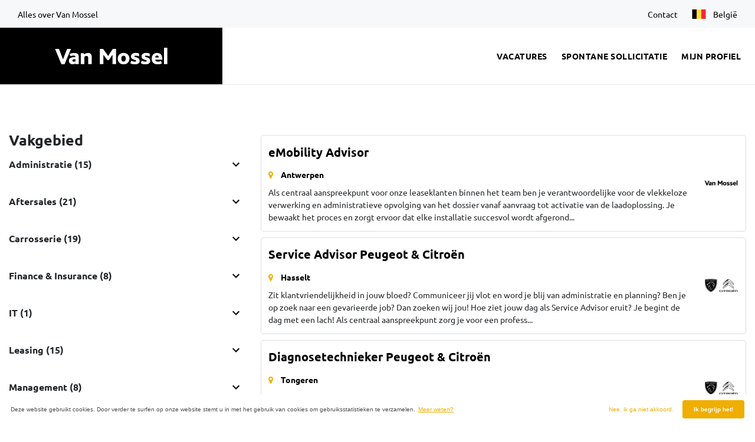

--- FILE ---
content_type: text/html; charset=utf-8
request_url: https://werkenbij.vanmossel.be/nl/vacatures/p/4/index.aspx
body_size: 94578
content:

<!DOCTYPE html>   
<html lang="nl">
    <head>	
	    <meta http-equiv="Content-Type" content="text/html; charset=utf-8" />
        <meta name="viewport" content="width=device-width, initial-scale=1, shrink-to-fit=no">
        


<title>Recente Vacatures | Van Mossel Automotive Groep</title>
<meta name="description" content=""/>
<meta property="og:title" content="Recente Vacatures | Van Mossel Automotive Groep"/>
<meta property="og:type" content="Vacatures"/>
<meta property="og:url" content="http://werkenbij.vanmossel.be/nl/vacatures/p/4/index.aspx"/>
<meta property="og:image" content="http://werkenbij.vanmossel.be/_Files/Clients/Logo/e0a50e3e-cd05-4176-b564-050b692f3e3e.png"/>
<meta property="og:site_name" content="Van Mossel Automotive Groep"/>
<meta property="og:description" content=""/>


    <link rel="shortcut icon" href="https://werkenbij.vanmossel.be/_Files/Clients/Logo/dcc24095-d7c3-41dd-a68c-d7b7b55e3df2.png" />
    
        <title>
    Van Mossel Automotive Groep Recente Vacatures
</title>    
        <!--<link rel="stylesheet" type="text/css" href="/Ressources/Templates/Frontend/CommonV2/Ressources/Styles/Common.css"/>-->
        <link rel="stylesheet" type="text/css" href="/Ressources/Templates/Frontend/CommonWCAG/Ressources/Styles/NewCommon.css"/>

        <!--<<link href="/Ressources/Templates/Frontend/CommonWCAG/Ressources/new/css/bootstrap.min.css" rel="stylesheet" />-->
        <!--<<link href="/Ressources/Templates/Frontend/CommonWCAG/Ressources/new/css/bootstrap-theme.css" rel="stylesheet" />-->

        <!--<link rel="stylesheet" href="https://stackpath.bootstrapcdn.com/bootstrap/4.3.1/css/bootstrap.min.css" integrity="sha384-ggOyR0iXCbMQv3Xipma34MD+dH/1fQ784/j6cY/iJTQUOhcWr7x9JvoRxT2MZw1T" crossorigin="anonymous"/>-->
        <link rel="stylesheet" href="/Ressources/Templates/Frontend/CommonWCAG/Ressources/addons/bootstrap-4.3.1/css/bootstrap.min.css"/>

        <!--<script src="https://code.jquery.com/jquery-3.3.1.slim.min.js" integrity="sha384-q8i/X+965DzO0rT7abK41JStQIAqVgRVzpbzo5smXKp4YfRvH+8abtTE1Pi6jizo" crossorigin="anonymous"></script>-->
        <!--<script src="https://cdnjs.cloudflare.com/ajax/libs/popper.js/1.14.7/umd/popper.min.js" integrity="sha384-UO2eT0CpHqdSJQ6hJty5KVphtPhzWj9WO1clHTMGa3JDZwrnQq4sF86dIHNDz0W1" crossorigin="anonymous"></script>-->
        <!--<script src="https://stackpath.bootstrapcdn.com/bootstrap/4.3.1/js/bootstrap.min.js" integrity="sha384-JjSmVgyd0p3pXB1rRibZUAYoIIy6OrQ6VrjIEaFf/nJGzIxFDsf4x0xIM+B07jRM" crossorigin="anonymous"></script>-->  
        
        <script src="/Ressources/Templates/Frontend/CommonWCAG/Ressources/addons/jquery-3.3.1/jquery.min.js"></script>   
        <script src="/Ressources/Templates/Frontend/CommonWCAG/Ressources/addons/popper-1.14.7/popper.min.js"></script> 
        <script src="/Ressources/Templates/Frontend/CommonWCAG/Ressources/addons/bootstrap-4.3.1/js/bootstrap.min.js"></script>
        <link rel="stylesheet" href="/Ressources/Templates/Frontend/CommonWCAG/Ressources/addons/fontawesome-free-5.15.4/css/all.min.css">
        <link rel="stylesheet" href="/Ressources/Templates/Frontend/CommonWCAG/Ressources/addons/ab-datepicker-2.1.17/css/datepicker.css">    

        <!--<link href="https://cdnjs.cloudflare.com/ajax/libs/flag-icon-css/3.1.0/css/flag-icon.min.css" rel="stylesheet"/>-->
        <link href="/Ressources/Templates/Frontend/CommonWCAG/Ressources/addons/flag-icon-css-master/css/flag-icon.min.css" rel="stylesheet"/>    
        <!--<link href="/Ressources/Templates/Frontend/CommonWCAG/Ressources/new/css/style.css" rel="stylesheet" />-->
        <!--<link href="/Ressources/Templates/Frontend/CommonWCAG/Ressources/new/css/colors.css" rel="stylesheet" /> -->
        <!--<link href="http://fonts.googleapis.com/css?family=Roboto+Slab:400,700,300" rel="stylesheet" type="text/css" />-->
        <!--<link href="http://fonts.googleapis.com/css?family=Ubuntu:300,400,700" rel="stylesheet" type="text/css" />-->
        <!-- HTML5 Shim and Respond.js IE8 support of HTML5 elements and media queries -->
        <!-- WARNING: Respond.js doesn't work if you view the page via file:// -->
        <!--[if lt IE 9]>
            <script src="https://oss.maxcdn.com/libs/html5shiv/3.7.0/html5shiv.js"></script>
            <script src="https://oss.maxcdn.com/libs/respond.js/1.3.0/respond.min.js"></script>
            <link href="/Ressources/Templates/Frontend/CommonWCAG/Ressources/new/css/ie.css" rel="stylesheet" /> 
        <![endif]-->
 
        <!--<link type="text/css" rel="stylesheet" href="https://cdn.jsdelivr.net/jquery.jssocials/1.4.0/jssocials.css" />-->
        <!--<link type="text/css" rel="stylesheet" href="https://cdn.jsdelivr.net/jquery.jssocials/1.4.0/jssocials-theme-flat.css" />-->

        <link type="text/css" rel="stylesheet" href="/Ressources/Templates/Frontend/CommonWCAG/Ressources/addons/jssocials-1.4.0/css/jssocials.css" />
        <link type="text/css" rel="stylesheet" href="/Ressources/Templates/Frontend/CommonWCAG/Ressources/addons/jssocials-1.4.0/css/jssocials-theme-flat.css" />
       

        <link rel="stylesheet" href="/Ressources/Templates/Frontend/CommonWCAG/Ressources/addons/font-awesome-4.7.0/css/font-awesome.min.css" />
        <!--<link rel="stylesheet" href="/Ressources/Templates/Frontend/CommonWCAG/Ressources/addons/font-awesome-4.7.0/font-awesome.min.css" />-->
             
        <script type="text/javascript" src="/Ressources/Scripts/jquery/jquery-1.3.2.min.js?ver=common1"></script><script type="text/javascript" src="/Ressources/Scripts/jquery/ui/ui.core.js?ver=common1"></script><script type="text/javascript" src="/Ressources/Scripts/jquery/ui/ui.accordion.js?ver=common1"></script><script type="text/javascript" src="/Ressources/Scripts/jquery/ui/ui.slider.js?ver=common1"></script><script type="text/javascript" src="/Ressources/Scripts/jquery/ui/effects.core.js?ver=common1"></script><script type="text/javascript" src="/Ressources/Scripts/jquery/ui/effects.blind.js?ver=common1"></script><script type="text/javascript" src="/Ressources/Scripts/jquery/ui/effects.slide.js?ver=common1"></script><script type="text/javascript" src="/Ressources/Scripts/jquery/plugins/ajaxify/jquery.ajaxify.js?ver=common1"></script><script type="text/javascript" src="/Ressources/Scripts/jquery/plugins/ajaxify/jquery.history.fixed.js?ver=common1"></script><script type="text/javascript" src="/Ressources/Scripts/jquery/plugins/ajaxify/jquery.metadata.min.js?ver=common1"></script><script type="text/javascript" src="/Ressources/Scripts/jquery/plugins/overlay/jquery.myoverlay.js?ver=common1"></script><script type="text/javascript" src="/Ressources/Scripts/jquery/plugins/mymodal/jquery.mymodal.js?ver=common1"></script><script type="text/javascript" src="/Ressources/Scripts/jquery/plugins/validate/jquery.validate.js?ver=common1"></script><script type="text/javascript" src="/Ressources/Scripts/jquery/plugins/validate/lib/jquery.metadata.js?ver=common1"></script><script type="text/javascript" src="/Ressources/Scripts/jquery/plugins/json/jquery.json.js?ver=common1"></script><script type="text/javascript" src="/Ressources/Scripts/jquery/plugins/scrollPane/jquery.mousewheel.js?ver=common1"></script><script type="text/javascript" src="/Ressources/Scripts/jquery/plugins/scrollPane/jScrollPane2.js?ver=common1"></script><script type="text/javascript" src="/Ressources/Scripts/jquery/plugins/localisation/jquery.localisation-min.js?ver=common1"></script><script type="text/javascript" src="/Ressources/Scripts/jquery/plugins/scrollTo/jquery.scrollTo-min.js?ver=common1"></script><script type="text/javascript" src="/Ressources/Scripts/jquery/plugins/base64/jquery.base64.js?ver=common1"></script><script type="text/javascript" src="/Ressources/Scripts/jquery/plugins/jlinq/jLinq-2.2.1.packed.js?ver=common1"></script><script type="text/javascript" src="/Ressources/Scripts/jquery/plugins/boxy-0.1.4/src/jquery.boxy.js?ver=common1"></script>

        <!-- non minify !-->
        <script type="text/javascript" src="/Ressources/Scripts/jquery/plugins/ajaxify/jquery.livequery.pack.js"></script>
        <script type="text/javascript" src="/Ressources/Scripts/jquery/plugins/jgrowl/jquery.jgrowl.js"></script>

        <script type="text/javascript" src="/Ressources/Templates/Frontend/CommonWCAG/Ressources/Scripts/Vacatures.js" ></script>

        


        <!-- global css !-->

        <!-- non minify !-->

        <link type="text/css" rel="stylesheet" href="/Ressources/Scripts/jquery/themes/base/ui.core.css?ver=commonCSS1" /><link type="text/css" rel="stylesheet" href="/Ressources/Scripts/jquery/themes/base/ui.resizable.css?ver=commonCSS1" /><link type="text/css" rel="stylesheet" href="/Ressources/Scripts/jquery/themes/base/ui.accordion.css?ver=commonCSS1" /><link type="text/css" rel="stylesheet" href="/Ressources/Scripts/jquery/themes/base/ui.slider.css?ver=commonCSS1" /><link type="text/css" rel="stylesheet" href="/Ressources/Scripts/jquery/themes/base/ui.tabs.css?ver=commonCSS1" /><link type="text/css" rel="stylesheet" href="/Ressources/Scripts/jquery/themes/base/ui.datepicker.css?ver=commonCSS1" /><link type="text/css" rel="stylesheet" href="/Ressources/Scripts/jquery/themes/base/ui.progressbar.css?ver=commonCSS1" /><link type="text/css" rel="stylesheet" href="/Ressources/Scripts/jquery/themes/base/ui.theme.css?ver=commonCSS1" /><link type="text/css" rel="stylesheet" href="/Ressources/Scripts/jquery/themes/ui-lightness/ui.datepicker.css?ver=commonCSS1" /><link type="text/css" rel="stylesheet" href="/Ressources/Scripts/jquery/themes/ui-lightness/ui.slider.css?ver=commonCSS1" /><link type="text/css" rel="stylesheet" href="/Ressources/Scripts/jquery/plugins/jgrowl/css/jquery.jgrowl.css?ver=commonCSS1" /><link type="text/css" rel="stylesheet" href="/Ressources/Scripts/jquery/plugins/scrollPane/styles/jquery.scrollPane.css?ver=commonCSS1" /><link type="text/css" rel="stylesheet" href="/Ressources/Scripts/jquery/plugins/boxy-0.1.4/src/stylesheets/boxy.css?ver=commonCSS1" />

        <!--<link rel="stylesheet" type="text/css" href="/Ressources/Scripts/jquery/plugins/mymodal/css/mymodal-blue.css" />-->
        <!--[if IE]>
            <link type="text/css" media="screen" rel="stylesheet" href="/Ressources/Scripts/jquery/plugins/mymodal/css/mymodal-ie-blue.css" title="example" />
        <![endif]-->


        <!-- main styles sheet !-->

        <!-- FONT -->

        

        <!-- END FONT -->

        <!-- CUSTOM COLORS -->

        

        <!-- END CUSTOM COLORS -->

        
<!-- $ global !-->


<!-- Favicon -->
<meta name="theme-color" content="#ffffff" />
<!-- End Favicon -->
<!--<link href="/Ressources/Templates/Frontend/VanMosselV22022/Ressources/Styles/Originals/font-awesome.css" rel="stylesheet" type="text/css"/>-->
<link href="/Ressources/Templates/Frontend/VanMosselV22022/Ressources/Styles/Originals/reset.css" rel="stylesheet" type="text/css"/>
<link href="/Ressources/Templates/Frontend/VanMosselV22022/Ressources/Styles/Originals/style.css" rel="stylesheet" type="text/css"/>
<!--<link href="/Ressources/Templates/Frontend/VanMosselV22022/Ressources/Styles/Originals/base.css" rel="stylesheet" type="text/css"/>
<link href="/Ressources/Templates/Frontend/VanMosselV22022/Ressources/Styles/Originals/base1.css" rel="stylesheet" type="text/css"/>-->
<link href="/Ressources/Templates/Frontend/VanMosselV22022/Ressources/Styles/Originals/base2.css" rel="stylesheet" type="text/css"/>
<link href="/Ressources/Templates/Frontend/VanMosselV22022/Ressources/Styles/Originals/base3.css" rel="stylesheet" type="text/css"/>
<link href="/Ressources/Templates/Frontend/VanMosselV22022/Ressources/Styles/Originals/base4.css" rel="stylesheet" type="text/css"/>
<link href="/Ressources/Templates/Frontend/VanMosselV22022/Ressources/Styles/Originals/base5.css" rel="stylesheet" type="text/css"/>
<link href="/Ressources/Templates/Frontend/VanMosselV22022/Ressources/Styles/Originals/base6.css" rel="stylesheet" type="text/css"/>
<link href="/Ressources/Templates/Frontend/VanMosselV22022/Ressources/Styles/Originals/style.css" rel="stylesheet" type="text/css"/>

<script src="https://ajax.googleapis.com/ajax/libs/jquery/3.4.1/jquery.min.js"></script>
<!--<script src="/Ressources/Templates/Frontend/VanMosselV22022/Ressources/Scripts/bootstrap.js" type="text/javascript"></script>-->
<link href="/Ressources/Templates/Frontend/VanMosselV22022/Ressources/addons/select2/4.0.7/css/select2.min.css" rel="stylesheet" />
<link href="/Ressources/Templates/Frontend/VanMosselV22022/Ressources/Scripts/slick-1.8.0/slick/slick.css" rel="stylesheet" />
<link href="/Ressources/Templates/Frontend/VanMosselV22022/Ressources/Scripts/slick-1.8.0/slick/slick-theme.css" rel="stylesheet" />

<script type="text/javascript" src="//code.jquery.com/jquery-1.11.3.min.js"></script>
<script type="text/javascript" src="//code.jquery.com/jquery-migrate-1.2.1.min.js"></script>
<link rel="stylesheet" type="text/css" href="/Ressources/Templates/Frontend/VanMosselV22022/Ressources/addons/select2-bootstrap4-theme-master/dist/select2-bootstrap4.css"/>
<link rel="stylesheet" type="text/css" href="/Ressources/Templates/Frontend/VanMosselV22022/Ressources/addons/select2-4.0.6-rc.1/dist/css/select2.min.css"/>
<script type="text/javascript" src="/Ressources/Templates/Frontend/VanMosselV22022/Ressources/addons/select2-4.0.6-rc.1/dist/js/select2.min.js"></script>
<script type="text/javascript" src="/Ressources/Templates/Frontend/VanMosselV22022/Ressources/addons/select2-4.0.6-rc.1/dist/js/i18n/nl.js"></script>
<script type="text/javascript" src="/Ressources/Templates/Frontend/VanMosselV22022/Ressources/Scripts/slick-1.8.0/slick/slick.min.js"></script>
       
<script type="text/javascript">
    j = jQuery.noConflict(true);
    j(document).ready(function(){

        var mainCategoryFilter = j(".jobs-maincategory-filter select");
        var subCategoryFilter = j(".jobs-subcategory-filter select");
        var childsFilter = j(".plugins-childs-filter-plugin select");
        var geoFilter = j(".geographical-area-filter-plugin select");


        if (mainCategoryFilter.length){
            mainCategoryFilter.select2({     
                theme: 'bootstrap4',
                language: "nl",
                placeholder: "Categorieën",
            });

            mainCategoryFilter.on("select2:select", function (e) {
                var data = e.params.data;
                document.location.href = data.id;
            });
        }

        if (subCategoryFilter.length){
            subCategoryFilter.select2({     
                theme: 'bootstrap4',
                language: "nl",
                placeholder: "Functies",
            });

            subCategoryFilter.on("select2:select", function (e) {
                var data = e.params.data;
                document.location.href = data.id;
            });
        }

        if (childsFilter.length){
            childsFilter.select2({     
                theme: 'bootstrap4',
                language: "nl",   
            });

            childsFilter.on("select2:select", function (e) {
                var data = e.params.data;
                document.location.href = data.id;
            });
        }

        if (geoFilter.length){
            geoFilter.select2({     
                theme: 'bootstrap4',
                language: "nl",      
                minimumResultsForSearch: -1
            });

            geoFilter.on("select2:select", function (e) {
                var data = e.params.data;
                document.location.href = data.id;
            });
        }
        
           

        j(".tf-home-slick-container").slick(
            {
            infinite: true,
            slidesToShow: 4,
            slidesToScroll: 1,
            responsive: [
                    {
                        breakpoint: 1024,
                        settings: {
                          slidesToShow: 2,
                          slidesToScroll: 1,                          
                        }
                    },                    
                    {
                        breakpoint: 768,
                        settings: {
                            slidesToShow: 1,
                            slidesToScroll: 1
                        }
                    }
                ]
            }   
        );
    });
            
</script>
<script>

  var $jq1 = jQuery.noConflict(true);
</script>
<script type="text/javascript" language="javascript">
    
    var confPersoEngineEnabled = false;
    VacaturesController.Listing.NormalView._isDirectLink = true;

</script>
<script type="text/javascript">   
    $(document).ready(function(){ 

        /* RESPONSIVE MENU */

        $('.js-mobile-menu-trigger').click(function(){

          $('.js-mobile-menu-trigger').toggleClass("is--active");
          $('.js-mobile-menu ').toggleClass("is--active");                       
        });
        
        /* LANGUAGES */

        $(".js-nav-topbar-lang-trigger").click(function () {
            $(".js-nav-topbar-lang-menu").toggleClass("is--active");
            $(".js-nav-topbar-lang-trigger").toggleClass("menu--displayed");            
        });

        $("select.js-mobile-menu-language-select").change(function() {          
            window.location = $(this).val();
        });



        /* OTHERS */     

        $("h6.filter-toggle").click(function(e){
            $(this).next(".list-group").slideToggle(500);
        }); 


        $("button.scroll-to-tf").click(function(e) {
            e.preventDefault();
            $('html, body').animate({
                scrollTop: $("#main-home-tf").offset().top-100
            }, 1000);
            return false;
        });

        $('#to__top').click(function (e) {
          e.preventDefault();
          $('body,html').animate({
            scrollTop: 0
          }, 1000);
          return false;
        });

        /* SCROLL - MENU */

        $(document).scroll(function(){
            if($(document).scrollTop() > 200){
                $(".sticky-top").addClass("scrolled");
            }
            else
            {
                $(".sticky-top").removeClass("scrolled");
            }
        });
        
        $(window).scroll(function() {
          
        });

        
        $(window).resize(function () {
            if ($(window).width() < 960) {
               
            }else{
                $(".mobile_nav").removeClass("opened").addClass("closed");
                $("#mobile_menu").hide();
            }
        });      
          
   });
</script>



        <script type="text/javascript" src="/Ressources/Scripts/jquery/plugins/cookieconsent2/cookie-plugin.js"></script>
        <script type="text/javascript" src="/Ressources/Scripts/jquery/plugins/cookieconsent2/3.0.3/cookieconsent.min.js"></script>
        <link rel="stylesheet" type="text/css" href="/Ressources/Scripts/jquery/plugins/cookieconsent2/3.0.3/cookieconsent.min.css"/>  

        <link rel="stylesheet" href="/Ressources/Templates/Frontend/CommonWCAG/Ressources/addons/jquery-confirm-v3.3.4/css/jquery-confirm.css">
        <script type="text/javascript">

	        /* COOKIE CONSENT */

	        

	            var googleAnalyticsUAKey = 'UA-227018530-1';

	        
        </script>

        <script type="text/javascript" src="/Ressources/Templates/Frontend/CommonWCAG/Ressources/Scripts/cookies.js"></script>    

        
            <script type="text/javascript">
                var expiryDaysYesValue = 365;
                var expiryDaysNoValue = 30;
            </script>
           
            <script type="text/javascript">
                /* COOKIE BANNER TEXTS */ 

                var bannerMessage = "Deze website gebruikt cookies. Door verder te surfen op onze website stemt u in met het gebruik van cookies om gebruiksstatistieken te verzamelen.";
                var bannerLinkMessage = "Meer weten?";
                var bannerButton = "Ik begrijp het!";
                var bannerRefuseButton = "Nee, ik ga niet akkoord.";
                var bannerURL = "/nl/disclaimer.aspx";
                var bannerPolicyButton = "Cookie policy";
                var baseCSSColor = "";

                $(document).ready(function(){
                    loadCookieConsent(bannerMessage, bannerRefuseButton, bannerButton, bannerLinkMessage, bannerURL, bannerPolicyButton, baseCSSColor, expiryDaysYesValue);                    
                });       
            </script> 
        
                <link rel="stylesheet" type="text/css" href="/Ressources/Templates/Frontend/VanMosselV22022/Ressources/Styles/Options/default.css"/> 
            

        <script type="text/javascript" src="/Ressources/Scripts/jquery/plugins/jquery.jqplugin/jquery.jqplugin.1.0.2.min.js"></script>

        <!-- Load plupload and all it's runtimes and finally the jQuery queue widget --> 
        <script type="text/javascript" src="/Ressources/Scripts/jquery.1.7/plugins/plupload/js/plupload.full.js"></script> 
        <script type="text/javascript" src="/Ressources/Scripts/jquery.1.7/plugins/plupload/js/jquery.plupload.controller.js"></script> 
        <script type="text/javascript" src="/Ressources/Scripts/jquery/plugins/modal/popupwindow.js"></script>
        <link rel="stylesheet" type="text/css" href="/Ressources/Scripts/jquery/plugins/modal/popupwindow.css"/> 
        
        
        
            <!-- Global site tag (gtag.js) - Google Analytics -->
            <script async src="https://www.googletagmanager.com/gtag/js?id=UA-227018530-1"></script>
            <script>
              window.dataLayer = window.dataLayer || [];
              function gtag(){dataLayer.push(arguments);}
              gtag('js', new Date());

              gtag('config', 'UA-227018530-1');
            </script>           
        
    <script type="text/javascript" src="/Ressources/Templates/Frontend/CommonWCAG/Ressources/Scripts/SocialCommunity.js" ></script>

	    
    

	
    </head>

    
    
    <body class="responsive left-sidebar jobs-listing van-mossel-tf"> 
        
        <a href="#main-content" class="sr-only sr-only-focusable">Ga naar hoofdinhoud</a>
        <!-- HEADER --> 
     
        <header id="header" >
           <!-- ZONE 1 -->			
            
<section class="topbar hidden--lt-desk">
   <div class="topbar__innerr px-5">
      <nav class="topbar__navigation">
         <ul class="js-nav-topbar nav nav--topbar">
            <li class="nav__item">
               <a href="https://www.vanmossel.be/nl_BE" class="js-nav-topbar-sites-trigger nav__link">Alles over Van Mossel</a>               
            </li>           
            <li class="nav__item">
               <a href="https://www.vanmossel.be/nl_BE/contact/" class="nav__link">Contact</a>
            </li>            
            <li class="nav__item ">
               <button class="js-nav-topbar-lang-trigger nav__link-holder">
                  <picture class="nav__link-image-icon">
                     <source srcset="/Ressources/Templates/Frontend/VanMosselV22022/Ressources/Images/icones/be-48.png 2x">
                     <img class="image" width="24" height="24" src="/Ressources/Templates/Frontend/VanMosselV22022/Ressources/Images/icones/be-24.png" alt="be">
                  </picture>
                  <div class="nav__link">België</div>
               </button>
               <ul class="js-nav-topbar-lang-menu nav nav--lang" style="right: 51.5px;">
                  <li class="nav__item">
                     <button class="js-nav-topbar-lang-level2-trigger nav__link-holder menu--displayed">
                        <picture class="nav__link-image-icon">                          
                           <img class="image" width="24" height="24" alt="België" src="/Ressources/Templates/Frontend/VanMosselV22022/Ressources/Images/icones/be-24.png">
                        </picture>
                        <div class="nav__link">vanmossel.be</div>
                        <svg role="img" class="icon icon--s">
                           <use xlink:href="/Ressources/Templates/Frontend/VanMosselV22022/Ressources/Images/icones/sprite.svg?v=1656944225#keyboard_arrow_up"></use>
                        </svg>
                     </button>
                     <ul class="js-nav-topbar-lang-level2-menu nav nav--lang-level-2 is--active">                       
                        <li class='nav__item'><a class='nav__link ' title='French' href='/fr/vacatures/p/4/index.aspx'>Français</a></li><li class='nav__item'><a class='nav__link is--current' title='DutchFlemish' href='/nl/vacatures/p/4/index.aspx'>Nederlands</a></li> 
                     </ul>
                  </li>
               </ul>
            </li>
         </ul>
      </nav>
   </div>
</section>
<header class="js-header header">
   <div class="header__inner align-items-stretch">
      <a href="/nl/home.aspx" class="header__logo">
      <img class="site-logo" src="/Ressources/Templates/Frontend/VanMosselV22022/Ressources/Images/logos/logo.svg" width="317" height="48" alt="Van Mossel Automotive Groep logo">
      </a>
      <nav class="header__navigation">
         <div class="js-nav-main main-navigation hidden--lt-desk">
            <ul class="nav nav--main">
               

<li class="js-nav-main-item nav__item nav__item--static current">
    <a href="/nl/index.aspx" class='js-nav-main-link nav__link active'>Vacatures</a>
</li>



        <li class="js-nav-main-item nav__item nav__item--static "><a href="/nl/self-application.aspx" class='js-nav-main-link nav__link '>Spontane sollicitatie</a></li>        
    
            <li class="js-nav-main-item nav__item nav__item--static "><a href="/nl/myjobsite/logon.aspx" class='js-nav-main-link nav__link '>Mijn profiel</a></li>          
                                      
            </ul>
         </div>
         <button aria-label="Toon / verberg menu" class="js-mobile-menu-trigger hamburger hidden--desk">
         <span></span>
         <span></span>
         <span></span>
         </button>
      </nav>
   </div>
</header>
<div class="js-mobile-menu mobile-menu hidden--desk" style="top: 96px;">
   <div class="mobile-menu__inner">
      <select class="js-mobile-menu-language-select is--lang is--be" aria-label="Selecteer land en taal">         
         <optgroup label="vanmossel.be">
            <option value='/fr/vacatures/p/4/index.aspx' >Français</option><option value='/nl/vacatures/p/4/index.aspx' selected>Nederlands</option>            
         </optgroup>
      </select>
   </div>
   <div class="js-mobile-menu-slider mobile-menu__slider sign">
      <ul class="nav nav--mobile">
         


<li class="nav__item current">
    <div class="nav__link-holder">
    <a href="/nl/index.aspx" class='nav__link truncate active'><span>Vacatures</span></a>
        <button class="js-mobile-menu-slide-trigger" aria-label="Volgend niveau" data-level="1">
          <svg role="img" class="icon">
             <use xlink:href="/Ressources/Templates/Frontend/VanMosselV22022/Ressources/Images/icones/sprite.svg?v=1656944225#chevron_right"></use>
          </svg>
       </button>
    </div>   
</li>



        <li class="nav__item ">
            <div class="nav__link-holder">
            <a href="/nl/self-application.aspx" class='nav__link truncate '><span>Spontane sollicitatie</span></a>
            <button class="js-mobile-menu-slide-trigger" aria-label="Volgend niveau" data-level="1">
                  <svg role="img" class="icon">
                     <use xlink:href="/Ressources/Templates/Frontend/VanMosselV22022/Ressources/Images/icones/sprite.svg?v=1656944225#chevron_right"></use>
                  </svg>
               </button>
            </div>   
        </li>        
    
            <li class="nav__item ">
                <div class="nav__link-holder">
                <a href="/nl/myjobsite/logon.aspx" class='nav__link truncate '><span>Mijn profiel</span></a>
                    <button class="js-mobile-menu-slide-trigger" aria-label="Volgend niveau" data-level="1">
                      <svg role="img" class="icon">
                         <use xlink:href="/Ressources/Templates/Frontend/VanMosselV22022/Ressources/Images/icones/sprite.svg?v=1656944225#chevron_right"></use>
                      </svg>
                   </button>
                </div>   
            </li>          
                   
      </ul>
   </div>
</div>			
			<!-- END ZONE 1 -->			

			<!-- ZONE 2 -->			
						
			<!-- END ZONE 2 -->
			
			<!-- ZONE 3 -->			
						
			<!-- END ZONE 3 -->
			
			<!-- SUB-HEADER -->
            			
			<!-- END SUB-HEADER -->
        </header>

        <!-- END HEADER -->

	    <section id="wrap-container" role="main">	                

            <!-- CLIENT INFO -->
            
            <!-- END CLIENT INFO -->
             
            
           
            

            <div class="container pt-5 pb-5" id="main-content">
                <div class="row">                

                    <!-- LEFT SIDEBAR -->
				    <aside id="sidebar-left" class="col-xs-12 col-sm-12 col-md-12 col-lg-4"> 
					    <div class="content">
						    
    
    
						    

<div class="d-flex flex-column">
	
				
		
        <h3>Vakgebied</h3>
        <div class="jobs-category-filter-plugin pb-4">
            <div class="main-category">
                
                    <div class="main-15932 pb-4">
                        <h6 class="filter-toggle">Administratie (15)</h6>
                        <ul class="sub-category list-group">
                            
                                    <li class="list-group-item list-group-item-action">
                                        <a href="/nl/vacatures/c/administratief-medewerker-18086/index.aspx" class="list-group-item-action d-flex justify-content-between align-items-center">Administratief Medewerker <span class="badge badge-primary badge-pill">6</span></a>
                                    </li>
                                
                                    <li class="list-group-item list-group-item-action">
                                        <a href="/nl/vacatures/c/customer-care-officer-17128/index.aspx" class="list-group-item-action d-flex justify-content-between align-items-center">Customer Care Officer <span class="badge badge-primary badge-pill">2</span></a>
                                    </li>
                                
                                    <li class="list-group-item list-group-item-action">
                                        <a href="/nl/vacatures/c/mrt-officer-17129/index.aspx" class="list-group-item-action d-flex justify-content-between align-items-center">MRT Officer <span class="badge badge-primary badge-pill">2</span></a>
                                    </li>
                                
                                    <li class="list-group-item list-group-item-action">
                                        <a href="/nl/vacatures/c/projectcoördinator-17131/index.aspx" class="list-group-item-action d-flex justify-content-between align-items-center">Projectcoördinator <span class="badge badge-primary badge-pill">1</span></a>
                                    </li>
                                
                                    <li class="list-group-item list-group-item-action">
                                        <a href="/nl/vacatures/c/remarketing-officer-17130/index.aspx" class="list-group-item-action d-flex justify-content-between align-items-center">Remarketing Officer <span class="badge badge-primary badge-pill">1</span></a>
                                    </li>
                                
                                    <li class="list-group-item list-group-item-action">
                                        <a href="/nl/vacatures/c/sales-administrator-15944/index.aspx" class="list-group-item-action d-flex justify-content-between align-items-center">Sales Administrator <span class="badge badge-primary badge-pill">3</span></a>
                                    </li>
                                
                        </ul>
                    </div>
                
                    <div class="main-15933 pb-4">
                        <h6 class="filter-toggle">Aftersales (21)</h6>
                        <ul class="sub-category list-group">
                            
                                    <li class="list-group-item list-group-item-action">
                                        <a href="/nl/vacatures/c/aftersales-manager-15965/index.aspx" class="list-group-item-action d-flex justify-content-between align-items-center">Aftersales Manager <span class="badge badge-primary badge-pill">1</span></a>
                                    </li>
                                
                                    <li class="list-group-item list-group-item-action">
                                        <a href="/nl/vacatures/c/backoffice-medewerker-20070/index.aspx" class="list-group-item-action d-flex justify-content-between align-items-center">Backoffice medewerker <span class="badge badge-primary badge-pill">1</span></a>
                                    </li>
                                
                                    <li class="list-group-item list-group-item-action">
                                        <a href="/nl/vacatures/c/garantiemedewerker-18266/index.aspx" class="list-group-item-action d-flex justify-content-between align-items-center">Garantiemedewerker <span class="badge badge-primary badge-pill">1</span></a>
                                    </li>
                                
                                    <li class="list-group-item list-group-item-action">
                                        <a href="/nl/vacatures/c/medewerker-klantencontactcenter-15967/index.aspx" class="list-group-item-action d-flex justify-content-between align-items-center">Medewerker Klantencontactcenter <span class="badge badge-primary badge-pill">1</span></a>
                                    </li>
                                
                                    <li class="list-group-item list-group-item-action">
                                        <a href="/nl/vacatures/c/parts-advisor-15968/index.aspx" class="list-group-item-action d-flex justify-content-between align-items-center">Parts Advisor <span class="badge badge-primary badge-pill">4</span></a>
                                    </li>
                                
                                    <li class="list-group-item list-group-item-action">
                                        <a href="/nl/vacatures/c/parts-manager-17405/index.aspx" class="list-group-item-action d-flex justify-content-between align-items-center">Parts Manager <span class="badge badge-primary badge-pill">2</span></a>
                                    </li>
                                
                                    <li class="list-group-item list-group-item-action">
                                        <a href="/nl/vacatures/c/receptionist-20044/index.aspx" class="list-group-item-action d-flex justify-content-between align-items-center">Receptionist <span class="badge badge-primary badge-pill">2</span></a>
                                    </li>
                                
                                    <li class="list-group-item list-group-item-action">
                                        <a href="/nl/vacatures/c/service-advisor-15969/index.aspx" class="list-group-item-action d-flex justify-content-between align-items-center">Service Advisor <span class="badge badge-primary badge-pill">9</span></a>
                                    </li>
                                
                        </ul>
                    </div>
                
                    <div class="main-15934 pb-4">
                        <h6 class="filter-toggle">Carrosserie (19)</h6>
                        <ul class="sub-category list-group">
                            
                                    <li class="list-group-item list-group-item-action">
                                        <a href="/nl/vacatures/c/carrossier-16194/index.aspx" class="list-group-item-action d-flex justify-content-between align-items-center">Carrossier <span class="badge badge-primary badge-pill">10</span></a>
                                    </li>
                                
                                    <li class="list-group-item list-group-item-action">
                                        <a href="/nl/vacatures/c/dossierbeheerder-17133/index.aspx" class="list-group-item-action d-flex justify-content-between align-items-center">Dossierbeheerder <span class="badge badge-primary badge-pill">2</span></a>
                                    </li>
                                
                                    <li class="list-group-item list-group-item-action">
                                        <a href="/nl/vacatures/c/monteerder-demonteerder-16199/index.aspx" class="list-group-item-action d-flex justify-content-between align-items-center">Monteerder Demonteerder <span class="badge badge-primary badge-pill">2</span></a>
                                    </li>
                                
                                    <li class="list-group-item list-group-item-action">
                                        <a href="/nl/vacatures/c/plaatslager-16196/index.aspx" class="list-group-item-action d-flex justify-content-between align-items-center">Plaatslager <span class="badge badge-primary badge-pill">1</span></a>
                                    </li>
                                
                                    <li class="list-group-item list-group-item-action">
                                        <a href="/nl/vacatures/c/receptionist-18315/index.aspx" class="list-group-item-action d-flex justify-content-between align-items-center">Receptionist <span class="badge badge-primary badge-pill">1</span></a>
                                    </li>
                                
                                    <li class="list-group-item list-group-item-action">
                                        <a href="/nl/vacatures/c/voorbereider-16197/index.aspx" class="list-group-item-action d-flex justify-content-between align-items-center">Voorbereider <span class="badge badge-primary badge-pill">3</span></a>
                                    </li>
                                
                        </ul>
                    </div>
                
                    <div class="main-15935 pb-4">
                        <h6 class="filter-toggle">Finance & Insurance (8)</h6>
                        <ul class="sub-category list-group">
                            
                                    <li class="list-group-item list-group-item-action">
                                        <a href="/nl/vacatures/c/accountant-15997/index.aspx" class="list-group-item-action d-flex justify-content-between align-items-center">Accountant <span class="badge badge-primary badge-pill">5</span></a>
                                    </li>
                                
                                    <li class="list-group-item list-group-item-action">
                                        <a href="/nl/vacatures/c/business-controller-15998/index.aspx" class="list-group-item-action d-flex justify-content-between align-items-center">Business Controller <span class="badge badge-primary badge-pill">1</span></a>
                                    </li>
                                
                                    <li class="list-group-item list-group-item-action">
                                        <a href="/nl/vacatures/c/controller-17134/index.aspx" class="list-group-item-action d-flex justify-content-between align-items-center">Controller <span class="badge badge-primary badge-pill">1</span></a>
                                    </li>
                                
                                    <li class="list-group-item list-group-item-action">
                                        <a href="/nl/vacatures/c/debiteurenbeheerder-18367/index.aspx" class="list-group-item-action d-flex justify-content-between align-items-center">Debiteurenbeheerder <span class="badge badge-primary badge-pill">1</span></a>
                                    </li>
                                
                        </ul>
                    </div>
                
                    <div class="main-15937 pb-4">
                        <h6 class="filter-toggle">IT (1)</h6>
                        <ul class="sub-category list-group">
                            
                                    <li class="list-group-item list-group-item-action">
                                        <a href="/nl/vacatures/c/it-16004/index.aspx" class="list-group-item-action d-flex justify-content-between align-items-center">IT <span class="badge badge-primary badge-pill">1</span></a>
                                    </li>
                                
                        </ul>
                    </div>
                
                    <div class="main-17213 pb-4">
                        <h6 class="filter-toggle">Leasing (15)</h6>
                        <ul class="sub-category list-group">
                            
                                    <li class="list-group-item list-group-item-action">
                                        <a href="/nl/vacatures/c/contract-management-officer-17215/index.aspx" class="list-group-item-action d-flex justify-content-between align-items-center">Contract Management Officer <span class="badge badge-primary badge-pill">2</span></a>
                                    </li>
                                
                                    <li class="list-group-item list-group-item-action">
                                        <a href="/nl/vacatures/c/customer-care-officer-20692/index.aspx" class="list-group-item-action d-flex justify-content-between align-items-center">Customer Care Officer <span class="badge badge-primary badge-pill">1</span></a>
                                    </li>
                                
                                    <li class="list-group-item list-group-item-action">
                                        <a href="/nl/vacatures/c/emobility-advisor-19875/index.aspx" class="list-group-item-action d-flex justify-content-between align-items-center">eMobility Advisor <span class="badge badge-primary badge-pill">1</span></a>
                                    </li>
                                
                                    <li class="list-group-item list-group-item-action">
                                        <a href="/nl/vacatures/c/lease-consultant-17219/index.aspx" class="list-group-item-action d-flex justify-content-between align-items-center">Lease Consultant <span class="badge badge-primary badge-pill">4</span></a>
                                    </li>
                                
                                    <li class="list-group-item list-group-item-action">
                                        <a href="/nl/vacatures/c/mrt-officer-17220/index.aspx" class="list-group-item-action d-flex justify-content-between align-items-center">MRT Officer <span class="badge badge-primary badge-pill">2</span></a>
                                    </li>
                                
                                    <li class="list-group-item list-group-item-action">
                                        <a href="/nl/vacatures/c/order-intake--driver-care-officer-17736/index.aspx" class="list-group-item-action d-flex justify-content-between align-items-center">Order Intake & Driver Care Officer <span class="badge badge-primary badge-pill">1</span></a>
                                    </li>
                                
                                    <li class="list-group-item list-group-item-action">
                                        <a href="/nl/vacatures/c/projectcoördinator-17893/index.aspx" class="list-group-item-action d-flex justify-content-between align-items-center">Projectcoördinator <span class="badge badge-primary badge-pill">1</span></a>
                                    </li>
                                
                                    <li class="list-group-item list-group-item-action">
                                        <a href="/nl/vacatures/c/remarketing-officer-17223/index.aspx" class="list-group-item-action d-flex justify-content-between align-items-center">Remarketing Officer <span class="badge badge-primary badge-pill">1</span></a>
                                    </li>
                                
                                    <li class="list-group-item list-group-item-action">
                                        <a href="/nl/vacatures/c/rent-advisor-17224/index.aspx" class="list-group-item-action d-flex justify-content-between align-items-center">Rent Advisor <span class="badge badge-primary badge-pill">1</span></a>
                                    </li>
                                
                                    <li class="list-group-item list-group-item-action">
                                        <a href="/nl/vacatures/c/sales--account-manager-17225/index.aspx" class="list-group-item-action d-flex justify-content-between align-items-center">Sales & Account Manager <span class="badge badge-primary badge-pill">1</span></a>
                                    </li>
                                
                        </ul>
                    </div>
                
                    <div class="main-15938 pb-4">
                        <h6 class="filter-toggle">Management (8)</h6>
                        <ul class="sub-category list-group">
                            
                                    <li class="list-group-item list-group-item-action">
                                        <a href="/nl/vacatures/c/vestigingsdirecteur-16007/index.aspx" class="list-group-item-action d-flex justify-content-between align-items-center">Vestigingsdirecteur <span class="badge badge-primary badge-pill">8</span></a>
                                    </li>
                                
                        </ul>
                    </div>
                
                    <div class="main-15939 pb-4">
                        <h6 class="filter-toggle">Marketing (4)</h6>
                        <ul class="sub-category list-group">
                            
                                    <li class="list-group-item list-group-item-action">
                                        <a href="/nl/vacatures/c/crm--marketing-application-specialist-20707/index.aspx" class="list-group-item-action d-flex justify-content-between align-items-center">CRM & Marketing Application Specialist <span class="badge badge-primary badge-pill">1</span></a>
                                    </li>
                                
                                    <li class="list-group-item list-group-item-action">
                                        <a href="/nl/vacatures/c/marketeer-16010/index.aspx" class="list-group-item-action d-flex justify-content-between align-items-center">Marketeer <span class="badge badge-primary badge-pill">2</span></a>
                                    </li>
                                
                                    <li class="list-group-item list-group-item-action">
                                        <a href="/nl/vacatures/c/online-marketing-coördinator-20521/index.aspx" class="list-group-item-action d-flex justify-content-between align-items-center">Online Marketing Coördinator <span class="badge badge-primary badge-pill">1</span></a>
                                    </li>
                                
                        </ul>
                    </div>
                
                    <div class="main-15940 pb-4">
                        <h6 class="filter-toggle">Sales (32)</h6>
                        <ul class="sub-category list-group">
                            
                                    <li class="list-group-item list-group-item-action">
                                        <a href="/nl/vacatures/c/accountmanager-16011/index.aspx" class="list-group-item-action d-flex justify-content-between align-items-center">Accountmanager <span class="badge badge-primary badge-pill">1</span></a>
                                    </li>
                                
                                    <li class="list-group-item list-group-item-action">
                                        <a href="/nl/vacatures/c/afleveraar-16012/index.aspx" class="list-group-item-action d-flex justify-content-between align-items-center">Afleveraar <span class="badge badge-primary badge-pill">1</span></a>
                                    </li>
                                
                                    <li class="list-group-item list-group-item-action">
                                        <a href="/nl/vacatures/c/fleet-advisor-20043/index.aspx" class="list-group-item-action d-flex justify-content-between align-items-center">Fleet Advisor <span class="badge badge-primary badge-pill">6</span></a>
                                    </li>
                                
                                    <li class="list-group-item list-group-item-action">
                                        <a href="/nl/vacatures/c/inside-sales-16013/index.aspx" class="list-group-item-action d-flex justify-content-between align-items-center">Inside Sales <span class="badge badge-primary badge-pill">3</span></a>
                                    </li>
                                
                                    <li class="list-group-item list-group-item-action">
                                        <a href="/nl/vacatures/c/lease-consultant-16014/index.aspx" class="list-group-item-action d-flex justify-content-between align-items-center">Lease Consultant <span class="badge badge-primary badge-pill">1</span></a>
                                    </li>
                                
                                    <li class="list-group-item list-group-item-action">
                                        <a href="/nl/vacatures/c/sales-advisor-16016/index.aspx" class="list-group-item-action d-flex justify-content-between align-items-center">Sales Advisor <span class="badge badge-primary badge-pill">17</span></a>
                                    </li>
                                
                                    <li class="list-group-item list-group-item-action">
                                        <a href="/nl/vacatures/c/sales-manager-16017/index.aspx" class="list-group-item-action d-flex justify-content-between align-items-center">Sales Manager <span class="badge badge-primary badge-pill">1</span></a>
                                    </li>
                                
                                    <li class="list-group-item list-group-item-action">
                                        <a href="/nl/vacatures/c/used-car-manager-17138/index.aspx" class="list-group-item-action d-flex justify-content-between align-items-center">Used Car Manager <span class="badge badge-primary badge-pill">2</span></a>
                                    </li>
                                
                        </ul>
                    </div>
                
                    <div class="main-15942 pb-4">
                        <h6 class="filter-toggle">Techniek (47)</h6>
                        <ul class="sub-category list-group">
                            
                                    <li class="list-group-item list-group-item-action">
                                        <a href="/nl/vacatures/c/autotechnieker-16421/index.aspx" class="list-group-item-action d-flex justify-content-between align-items-center">Autotechnieker <span class="badge badge-primary badge-pill">14</span></a>
                                    </li>
                                
                                    <li class="list-group-item list-group-item-action">
                                        <a href="/nl/vacatures/c/diagnosetechnieker-16422/index.aspx" class="list-group-item-action d-flex justify-content-between align-items-center">Diagnosetechnieker <span class="badge badge-primary badge-pill">23</span></a>
                                    </li>
                                
                                    <li class="list-group-item list-group-item-action">
                                        <a href="/nl/vacatures/c/pdi-medewerker-17406/index.aspx" class="list-group-item-action d-flex justify-content-between align-items-center">PDI Medewerker <span class="badge badge-primary badge-pill">1</span></a>
                                    </li>
                                
                                    <li class="list-group-item list-group-item-action">
                                        <a href="/nl/vacatures/c/vrachtwagentechnieker-16425/index.aspx" class="list-group-item-action d-flex justify-content-between align-items-center">Vrachtwagentechnieker <span class="badge badge-primary badge-pill">5</span></a>
                                    </li>
                                
                                    <li class="list-group-item list-group-item-action">
                                        <a href="/nl/vacatures/c/werkplaatsverantwoordelijke-16424/index.aspx" class="list-group-item-action d-flex justify-content-between align-items-center">Werkplaatsverantwoordelijke <span class="badge badge-primary badge-pill">4</span></a>
                                    </li>
                                
                        </ul>
                    </div>
                
            </div>
        </div>  
    		
		
         <h3>Locatie</h3>
        <div class="geographical-area-filter-plugin pb-4">
            <div class="main-category">
                
                    <div class="country-2 pb-4">
                        <h6 class="filter-toggle">België</h6>
                        <ul class="sub-category list-group">
                            
                                        <li class="list-group-item list-group-item-action">
                                            <a href="/nl/vacatures/z/antwerpen-13/index.aspx" class="list-group-item-action d-flex justify-content-between align-items-center">Antwerpen <span class="badge badge-primary badge-pill">57</span></a>
                                        </li>
                                    
                                        <li class="list-group-item list-group-item-action">
                                            <a href="/nl/vacatures/z/vlaams-brabant-16/index.aspx" class="list-group-item-action d-flex justify-content-between align-items-center">Vlaams-Brabant <span class="badge badge-primary badge-pill">18</span></a>
                                        </li>
                                    
                                        <li class="list-group-item list-group-item-action">
                                            <a href="/nl/vacatures/z/limburg-17/index.aspx" class="list-group-item-action d-flex justify-content-between align-items-center">Limburg <span class="badge badge-primary badge-pill">20</span></a>
                                        </li>
                                    
                                        <li class="list-group-item list-group-item-action">
                                            <a href="/nl/vacatures/z/west-vlaanderen-18/index.aspx" class="list-group-item-action d-flex justify-content-between align-items-center">West-Vlaanderen <span class="badge badge-primary badge-pill">43</span></a>
                                        </li>
                                    
                                        <li class="list-group-item list-group-item-action">
                                            <a href="/nl/vacatures/z/oost-vlaanderen-19/index.aspx" class="list-group-item-action d-flex justify-content-between align-items-center">Oost-Vlaanderen <span class="badge badge-primary badge-pill">15</span></a>
                                        </li>
                                    
                        </ul>
                    </div>
                
            </div>
        </div>  
    
	
</div>

					    </div>
				    </aside>
				    <!-- END LEFT SIDEBAR -->			   

				    <!-- MAIN CONTENT -->
				    <main id="main" class="col-xs-12 col-sm-12 col-md-12 col-lg-8">					   
					    <div class="content">		      
						    
    



<div id="modules-jobs-listing" class="section_jobs">
    <div class="row">
        <div class="col-xs-12 col-sm-12 col-md-12 col-lg-12">
            <div class="modules-jobs-listing ourjobs">
                <div class="main-title pb-3">
                    <h1>Onze <b>vacatures</b> </h1>       
                </div>                
                <div class="home-page-social-network-container">
                                         
                </div>
                <div class="content-container pb-3">                  
                       
                    <div class="jobs-list-container row">
                        
                        <div class="jobs-items col-xs-12 col-sm-12 col-md-12 col-lg-12 mb-3  job-directlink" href="/nl/vacature/121724/emobility-advisor/">
                            <div class="card">
                                 
                                    <div class="mission-picture-container" style="background-image: url('/_Files/Clients/Mission/Banner/0b5be521-9e0c-4ea3-be2a-aab94e91936c.jpg');">                                   
                                        <img class="card-img-top mission-picture" src="/_Files/Clients/Mission/Banner/0b5be521-9e0c-4ea3-be2a-aab94e91936c.jpg" alt="Card image cap">
                                    </div>
                                    
                                <div class="card-body">                      
                                    
                                        <h3 class="title item card-title pb-2"><a class="title-overflow" title="eMobility Advisor" href="/nl/vacature/121724/emobility-advisor/">eMobility Advisor</a></h3>
                                    
                                    <div class="row">
                                        
                                            <div class="location item card-subtitle text-muted col-sm-6 col-md-6 col-lg-6 d-flex align-items-center">
                                                <div>
                                                	<i class="fa fa-map-marker" aria-hidden="true"></i>
                                                    <span>Antwerpen</span>
                                                </div>
                                            </div>
                                        
                                    </div>
                                    
                                        <div class="teaser card-text pt-2" >Als centraal aanspreekpunt voor onze leaseklanten binnen het team ben je verantwoordelijke voor de vlekkeloze verwerking en administratieve opvolging van het dossier vanaf aanvraag tot activatie van de laadoplossing. Je bewaakt het proces en zorgt ervoor dat elke installatie succesvol wordt afgerond...</div>
                                    
                                </div> 
                            </div> 
                        </div>                                      
                        
                        <div class="jobs-items col-xs-12 col-sm-12 col-md-12 col-lg-12 mb-3  odd job-directlink" href="/nl/vacature/121700/service-advisor-peugeot--citroën/">
                            <div class="card">
                                 
                                    <div class="mission-picture-container" style="background-image: url('/_Files/Clients/Mission/Banner/a38ce7c2-70d8-4b7d-bf34-a14d618d246d.jpg');">                                   
                                        <img class="card-img-top mission-picture" src="/_Files/Clients/Mission/Banner/a38ce7c2-70d8-4b7d-bf34-a14d618d246d.jpg" alt="Card image cap">
                                    </div>
                                    
                                <div class="card-body">                      
                                    
                                        <h3 class="title item card-title pb-2"><a class="title-overflow" title="Service Advisor Peugeot & Citroën" href="/nl/vacature/121700/service-advisor-peugeot--citroën/">Service Advisor Peugeot & Citroën</a></h3>
                                    
                                    <div class="row">
                                        
                                            <div class="location item card-subtitle text-muted col-sm-6 col-md-6 col-lg-6 d-flex align-items-center">
                                                <div>
                                                	<i class="fa fa-map-marker" aria-hidden="true"></i>
                                                    <span>Hasselt</span>
                                                </div>
                                            </div>
                                        
                                    </div>
                                    
                                        <div class="teaser card-text pt-2" >Zit klantvriendelijkheid in jouw bloed? Communiceer jij vlot en word je blij van administratie en planning? Ben je op zoek naar een gevarieerde job? Dan zoeken wij jou!
Hoe ziet jouw dag als Service Advisor eruit?

Je begint de dag met een lach! Als centraal aanspreekpunt zorg je voor een profess...</div>
                                    
                                </div> 
                            </div> 
                        </div>                                      
                        
                        <div class="jobs-items col-xs-12 col-sm-12 col-md-12 col-lg-12 mb-3  job-directlink" href="/nl/vacature/121681/diagnosetechnieker-peugeot--citroën/">
                            <div class="card">
                                 
                                    <div class="mission-picture-container" style="background-image: url('/_Files/Clients/Mission/Banner/cfe8c67a-687d-4b44-8c6f-46fa3b4bb424.jpg');">                                   
                                        <img class="card-img-top mission-picture" src="/_Files/Clients/Mission/Banner/cfe8c67a-687d-4b44-8c6f-46fa3b4bb424.jpg" alt="Card image cap">
                                    </div>
                                    
                                <div class="card-body">                      
                                    
                                        <h3 class="title item card-title pb-2"><a class="title-overflow" title="Diagnosetechnieker Peugeot & Citroën" href="/nl/vacature/121681/diagnosetechnieker-peugeot--citroën/">Diagnosetechnieker Peugeot & Citroën</a></h3>
                                    
                                    <div class="row">
                                        
                                            <div class="location item card-subtitle text-muted col-sm-6 col-md-6 col-lg-6 d-flex align-items-center">
                                                <div>
                                                	<i class="fa fa-map-marker" aria-hidden="true"></i>
                                                    <span>Tongeren</span>
                                                </div>
                                            </div>
                                        
                                    </div>
                                    
                                        <div class="teaser card-text pt-2" >Krijg jij een kick van defecten/problemen opsporen en deze oplossen? Ben jij analytisch ingesteld en wil jij graag aan de slag gaan in een werkplaats die is uitgerust met de nieuwste technologieën en gereedschappen? Dan zoeken wij jou!
Hoe ziet jouw dag als Diagnosetechnieker eruit?

Als expert s...</div>
                                    
                                </div> 
                            </div> 
                        </div>                                      
                        
                        <div class="jobs-items col-xs-12 col-sm-12 col-md-12 col-lg-12 mb-3  odd job-directlink" href="/nl/vacature/121678/autotechnieker-peugeot--citroën/">
                            <div class="card">
                                 
                                    <div class="mission-picture-container" style="background-image: url('/_Files/Clients/Mission/Banner/f0d0dc9f-47cf-497b-bec6-cd72993c9359.jpg');">                                   
                                        <img class="card-img-top mission-picture" src="/_Files/Clients/Mission/Banner/f0d0dc9f-47cf-497b-bec6-cd72993c9359.jpg" alt="Card image cap">
                                    </div>
                                    
                                <div class="card-body">                      
                                    
                                        <h3 class="title item card-title pb-2"><a class="title-overflow" title="Autotechnieker Peugeot & Citroën" href="/nl/vacature/121678/autotechnieker-peugeot--citroën/">Autotechnieker Peugeot & Citroën</a></h3>
                                    
                                    <div class="row">
                                        
                                            <div class="location item card-subtitle text-muted col-sm-6 col-md-6 col-lg-6 d-flex align-items-center">
                                                <div>
                                                	<i class="fa fa-map-marker" aria-hidden="true"></i>
                                                    <span>Schriek</span>
                                                </div>
                                            </div>
                                        
                                    </div>
                                    
                                        <div class="teaser card-text pt-2" >Ben jij gepassioneerd door automechanica en de autosector in het algemeen? Zou je graag aan de slag gaan in een werkplaats die is uitgerust met de nieuwste technologieën en gereedschappen? Dan zoeken wij jou!
Hoe ziet jouw dag als Autotechnieker eruit?

Het periodiek onderhoud van auto’s en het u...</div>
                                    
                                </div> 
                            </div> 
                        </div>                                      
                        
                        <div class="jobs-items col-xs-12 col-sm-12 col-md-12 col-lg-12 mb-3  job-directlink" href="/nl/vacature/121504/accountant-kia/">
                            <div class="card">
                                 
                                    <div class="mission-picture-container" style="background-image: url('/_Files/Clients/Mission/Banner/e274a3d1-c3ab-4be7-8b9b-03fc32cde1e3.png');">                                   
                                        <img class="card-img-top mission-picture" src="/_Files/Clients/Mission/Banner/e274a3d1-c3ab-4be7-8b9b-03fc32cde1e3.png" alt="Card image cap">
                                    </div>
                                    
                                <div class="card-body">                      
                                    
                                        <h3 class="title item card-title pb-2"><a class="title-overflow" title="Accountant Kia" href="/nl/vacature/121504/accountant-kia/">Accountant Kia</a></h3>
                                    
                                    <div class="row">
                                        
                                            <div class="location item card-subtitle text-muted col-sm-6 col-md-6 col-lg-6 d-flex align-items-center">
                                                <div>
                                                	<i class="fa fa-map-marker" aria-hidden="true"></i>
                                                    <span>Hasselt</span>
                                                </div>
                                            </div>
                                        
                                    </div>
                                    
                                        <div class="teaser card-text pt-2" >In jouw rol als Accountant ben je onderdeel van het Finance-team binnen de Van Mossel Kia-cluster & verantwoordelijk voor de boekhouding A - Y.
Een greep uit jouw takenpakket:

Je bent verantwoordelijk voor het inboeken van de aankoopfacturen en financiële dagboeken
Je stelt foutieve boekingen v...</div>
                                    
                                </div> 
                            </div> 
                        </div>                                      
                        
                        <div class="jobs-items col-xs-12 col-sm-12 col-md-12 col-lg-12 mb-3  odd job-directlink" href="/nl/vacature/121545/sales-administrator/">
                            <div class="card">
                                 
                                    <div class="mission-picture-container" style="background-image: url('/_Files/Clients/Mission/Banner/deeb1078-8703-4ba0-99b1-93dd810163f4.png');">                                   
                                        <img class="card-img-top mission-picture" src="/_Files/Clients/Mission/Banner/deeb1078-8703-4ba0-99b1-93dd810163f4.png" alt="Card image cap">
                                    </div>
                                    
                                <div class="card-body">                      
                                    
                                        <h3 class="title item card-title pb-2"><a class="title-overflow" title="Sales Administrator " href="/nl/vacature/121545/sales-administrator/">Sales Administrator </a></h3>
                                    
                                    <div class="row">
                                        
                                            <div class="location item card-subtitle text-muted col-sm-6 col-md-6 col-lg-6 d-flex align-items-center">
                                                <div>
                                                	<i class="fa fa-map-marker" aria-hidden="true"></i>
                                                    <span>Lokeren</span>
                                                </div>
                                            </div>
                                        
                                    </div>
                                    
                                        <div class="teaser card-text pt-2" >Als Sales Administrator kom je terecht in een team waarin je een veelzijdige rol opneemt binnen de wagenadministratie (nieuwe- & occasiewagens).De belangrijkste taken zijn het beheren van de wagendossiers en het bundelen van alle informatie en afspraken.Je zal functioneren als centraal aanspreekpunt...</div>
                                    
                                </div> 
                            </div> 
                        </div>                                      
                        
                        <div class="jobs-items col-xs-12 col-sm-12 col-md-12 col-lg-12 mb-3  job-directlink" href="/nl/vacature/121560/voorbereider/">
                            <div class="card">
                                 
                                    <div class="mission-picture-container" style="background-image: url('/_Files/Clients/Mission/Banner/ba970729-eea7-4412-8826-8a74f335df00.jpg');">                                   
                                        <img class="card-img-top mission-picture" src="/_Files/Clients/Mission/Banner/ba970729-eea7-4412-8826-8a74f335df00.jpg" alt="Card image cap">
                                    </div>
                                    
                                <div class="card-body">                      
                                    
                                        <h3 class="title item card-title pb-2"><a class="title-overflow" title="Voorbereider " href="/nl/vacature/121560/voorbereider/">Voorbereider </a></h3>
                                    
                                    <div class="row">
                                        
                                            <div class="location item card-subtitle text-muted col-sm-6 col-md-6 col-lg-6 d-flex align-items-center">
                                                <div>
                                                	<i class="fa fa-map-marker" aria-hidden="true"></i>
                                                    <span>Jabbeke</span>
                                                </div>
                                            </div>
                                        
                                    </div>
                                    
                                        <div class="teaser card-text pt-2" >Als Voorbereider Carrosserie maak je de voertuigen klaar voor verdere herstellingen. Hier ga je steeds nauwkeurig & zelfstandig te werk. Je bent gedreven en gemotiveerd en kan zo nieuwe technieken toepassen om verdere processen soepel te laten verlopen.
Een greep uit jouw takenpakket:

Je bepaalt...</div>
                                    
                                </div> 
                            </div> 
                        </div>                                      
                        
                        <div class="jobs-items col-xs-12 col-sm-12 col-md-12 col-lg-12 mb-3  odd job-directlink" href="/nl/vacature/121558/smartbox-medewerker/">
                            <div class="card">
                                 
                                    <div class="mission-picture-container" style="background-image: url('/_Files/Clients/Mission/Banner/0e96d594-5c23-4087-8d8f-56a256287e19.jpg');">                                   
                                        <img class="card-img-top mission-picture" src="/_Files/Clients/Mission/Banner/0e96d594-5c23-4087-8d8f-56a256287e19.jpg" alt="Card image cap">
                                    </div>
                                    
                                <div class="card-body">                      
                                    
                                        <h3 class="title item card-title pb-2"><a class="title-overflow" title="Smartbox Medewerker" href="/nl/vacature/121558/smartbox-medewerker/">Smartbox Medewerker</a></h3>
                                    
                                    <div class="row">
                                        
                                            <div class="location item card-subtitle text-muted col-sm-6 col-md-6 col-lg-6 d-flex align-items-center">
                                                <div>
                                                	<i class="fa fa-map-marker" aria-hidden="true"></i>
                                                    <span>Jabbeke</span>
                                                </div>
                                            </div>
                                        
                                    </div>
                                    
                                        <div class="teaser card-text pt-2" >Ben jij handig met je handen en werk je graag aan auto’s? Dan is dit misschien wel jouw nieuwe baan!
We zoeken een praktische, handige collega (man of vrouw) die houdt van aanpakken en graag werkt met techniek. In deze functie herstel je kleine tot middelgrote autoschades – snel, netjes en professi...</div>
                                    
                                </div> 
                            </div> 
                        </div>                                      
                        
                        <div class="jobs-items col-xs-12 col-sm-12 col-md-12 col-lg-12 mb-3  job-directlink" href="/nl/vacature/121557/pistoolspuiter/">
                            <div class="card">
                                 
                                    <div class="mission-picture-container" style="background-image: url('/_Files/Clients/Mission/Banner/473a50ba-a5a5-43c0-81f6-6f435a583eb0.jpg');">                                   
                                        <img class="card-img-top mission-picture" src="/_Files/Clients/Mission/Banner/473a50ba-a5a5-43c0-81f6-6f435a583eb0.jpg" alt="Card image cap">
                                    </div>
                                    
                                <div class="card-body">                      
                                    
                                        <h3 class="title item card-title pb-2"><a class="title-overflow" title="Pistoolspuiter " href="/nl/vacature/121557/pistoolspuiter/">Pistoolspuiter </a></h3>
                                    
                                    <div class="row">
                                        
                                            <div class="location item card-subtitle text-muted col-sm-6 col-md-6 col-lg-6 d-flex align-items-center">
                                                <div>
                                                	<i class="fa fa-map-marker" aria-hidden="true"></i>
                                                    <span>Jabbeke</span>
                                                </div>
                                            </div>
                                        
                                    </div>
                                    
                                        <div class="teaser card-text pt-2" >Als Pistoolspuiter sta je niet enkel in voor het spuiten van de wagens maar draag je tevens een zekere verantwoordelijkheid binnen het team van pistoolschilders, Smartboxen en voorbereiding. Door je rijke ervaring kunnen collega’s bij je terecht voor ondersteuning en raad. Je waakt mee over de eindk...</div>
                                    
                                </div> 
                            </div> 
                        </div>                                      
                        
                        <div class="jobs-items col-xs-12 col-sm-12 col-md-12 col-lg-12 mb-3  odd job-directlink" href="/nl/vacature/121537/backoffice-medewerker-mercedes-benz/">
                            <div class="card">
                                 
                                    <div class="mission-picture-container" style="background-image: url('/_Files/Clients/Mission/Banner/c7e3143c-1b7e-4923-aafe-5de90fd84ea9.jpg');">                                   
                                        <img class="card-img-top mission-picture" src="/_Files/Clients/Mission/Banner/c7e3143c-1b7e-4923-aafe-5de90fd84ea9.jpg" alt="Card image cap">
                                    </div>
                                    
                                <div class="card-body">                      
                                    
                                        <h3 class="title item card-title pb-2"><a class="title-overflow" title="Backoffice Medewerker Mercedes-Benz" href="/nl/vacature/121537/backoffice-medewerker-mercedes-benz/">Backoffice Medewerker Mercedes-Benz</a></h3>
                                    
                                    <div class="row">
                                        
                                            <div class="location item card-subtitle text-muted col-sm-6 col-md-6 col-lg-6 d-flex align-items-center">
                                                <div>
                                                	<i class="fa fa-map-marker" aria-hidden="true"></i>
                                                    <span>Torhout</span>
                                                </div>
                                            </div>
                                        
                                    </div>
                                    
                                        <div class="teaser card-text pt-2" >Voor deze afdeling zijn wij op zoek naar een Backoffice Medewerker, een enthousiaste medewerker die service hoog in het vaandel draagt en borg staat voor de kwaliteit van onze werkplaatsvoorbereiding.

Je controleert de opgemaakte basisorders, vult die verder aan, herkent de uit te voeren herstell...</div>
                                    
                                </div> 
                            </div> 
                        </div>                                      
                          
                    </div>
                     
                </div>
            
                
                    <div class="pager-container ourjobsinfo row pt-3 pb-5">
                        
                        <div class="showing col-xs-12 col-sm-8 col-md-6 col-lg-6">Resultaat <span class="text-primary font-weight-bold">41 - 50</span> van <span class="text-primary font-weight-bold">157 Vacatures</span></div>
                        <div class="pager-content col-xs-12 col-sm-4 col-md-6 col-lg-6">                     
                            <a class="page" href="/nl/vacatures/p/0/index.aspx" rel="0"><span class="pageFirst"></span></a><a class="page" href="/nl/vacatures/p/3/index.aspx" rel="3"><span class="pagePrec"></span></a><a class="pageNumActive" href="/nl/vacatures/p/2/index.aspx" rel="">3</a><a class="pageNumActive" href="/nl/vacatures/p/3/index.aspx" rel="">4</a><span class="pageNumDisabled">5</span><a class="pageNumActive" href="/nl/vacatures/p/5/index.aspx" rel="">6</a><a class="pageNumActive" href="/nl/vacatures/p/6/index.aspx" rel="">7</a><a class="page" href="/nl/vacatures/p/5/index.aspx" rel="0"><span class="pageSuiv"></span></a><a class="page" href="/nl/vacatures/p/15/index.aspx" rel="3"><span class="pageLast"></span></a>                     
                        </div>
                    </div>
                
                 
            </div>
        </div>
    </div>
</div>
<script language="javascript" type="text/javascript">
   $(function () {
       VacaturesController.Listing.NormalView._init();
   }); 
</script>

    
    <div style="display:none">
        <div class="message-mail-friends-waiting">Even geduld, uw aanvraag wordt verwerkt</div>
        <div class="message-mail-friends">Mail naar uw vrienden</div>
        <div class="message-mail-friends-successfully-send">Mail(s) succesvol verstuurd</div>
        <div class="message-error-is-occured">Er is een fout opgetreden, gelieve contact op te nemen met uw systeem administrator</div>
        <div class="message-boxy-close-label">[sluiten]</div>
    </div>
						        
					    </div>					    
				    </main>
                    <!-- END MAIN CONTENT -->

                </div>                             
            </div>	

            
                <!-- VIDEO -->
                
                <!-- END VIDEO -->  
            
            		    	                
	    </section>


        <!-- FOOTER -->

        <footer id="footer" class="" role="contentinfo">
            <!-- SUB-FOOTER -->			
            			
			<!-- END SUB-FOOTER -->	

			<!-- ZONE 1 -->			
						
			<!-- END ZONE 1 -->
			
			<!-- ZONE 2 -->			
						
			<!-- END ZONE 2 -->
			
			<!-- ZONE 3 -->			
			
<footer class="footer">
   <div class="site-width">
      <div class="layout layout--gutter">
         <div class="layout__cell layout__cell--fit unit-1-1 unit-8-12--desk">
            <nav>
               <div class="layout layout--gutter">
                  <div class="layout__cell layout__cell--fit unit-3-12 unit-6-12--palm sign">
                     <div class="heading-xs sign-s">Van Mossel</div>
                     <ul class="nav nav--footer">
                        <li class="nav__item">
                           <a href="https://www.vanmossel.com/over-ons/" class="nav__link truncate" rel="nofollow noreferrer" target="_blank">Over ons</a>
                        </li>
                        <li class="nav__item">
                           <a href="https://vanmossel.talentfinder.be/nl/home.aspx" class="nav__link truncate" rel="nofollow noreferrer" target="_blank">Werken bij</a>
                        </li>
                        <li class="nav__item">
                           <a href="https://www.vanmossel.nl/persmap/" class="nav__link truncate">Persmap</a>
                        </li>
                        <li class="nav__item">
                           <a href="https://www.vanmossel.be/assets/Van-Mossel-Algemeen/Documenten/2024.04.01-Algemeen-voorwaarden-dealers-carrosserie-NL.pdf?vid=3" class="nav__link truncate" rel="nofollow noreferrer" target="_blank">Algemene voorwaarden</a>
                        </li>
                     </ul>
                  </div>
                  <div class="layout__cell layout__cell--fit unit-3-12 unit-6-12--palm sign">
                     <div class="heading-xs sign-s">Direct naar</div>
                     <ul class="nav nav--footer">
                        <li class="nav__item">
                           <span class="nav__link truncate">Nieuw</span>
                        </li>
                        <li class="nav__item">
                           <a href="https://www.vanmossel.be/nl_BE/voorraad/?activePricingKey=Prijs&amp;nieuw_voertuig=n" class="nav__link truncate">Used cars</a>
                        </li>
                     </ul>
                  </div>
                  <div class="layout__cell layout__cell--fit unit-3-12 unit-6-12--palm sign">
                     <div class="heading-xs sign-s">Contact</div>
                     <ul class="nav nav--footer">
                        <li class="nav__item">
                           <a href="https://www.vanmossel.be/nl_BE/contact/" class="nav__link truncate">Contact</a>
                        </li>
                        <li class="nav__item">
                           <a href="https://www.vanmossel.be/nl_BE/contact/vestigingen/" class="nav__link truncate">Vestigingen</a>
                        </li>
                     </ul>   
                  </div>
                  <div class="layout__cell layout__cell--fit unit-3-12 unit-6-12--palm sign footer-social">
                     <div class="heading-xs sign-s">Volg ons</div>
                     <ul class="nav nav--footer">
                        <li class="nav__item">
                           <a href="https://www.facebook.com/vanmosselbelgie" class="nav__link" rel="nofollow noreferrer" target="_blank" aria-label="Facebook">
                              <svg role="img" class="icon icon--s">
                                 <use xlink:href="/Ressources/Templates/Frontend/VanMosselV22022/Ressources/Images/icones/sprite.svg?v=1737972143#facebook"></use>
                              </svg>
                           </a>
                        </li>
                        <li class="nav__item">
                           <a href="https://www.instagram.com/vanmosselbelgie/" class="nav__link" rel="nofollow noreferrer" target="_blank" aria-label="Instagram">
                              <svg role="img" class="icon icon--s">
                                 <use xlink:href="/Ressources/Templates/Frontend/VanMosselV22022/Ressources/Images/icones/sprite.svg?v=1737972143#instagram"></use>
                              </svg>
                           </a>
                        </li>
                        <li class="nav__item">
                           <a href="https://www.youtube.com/channel/UC8u1KrcBYjYz4GuzjEbgomg" class="nav__link" rel="nofollow noreferrer" target="_blank" aria-label="Youtube">
                              <svg role="img" class="icon icon--s">
                                 <use xlink:href="/Ressources/Templates/Frontend/VanMosselV22022/Ressources/Images/icones/sprite.svg?v=1737972143#youtube"></use>
                              </svg>
                           </a>
                        </li>
                        <li class="nav__item">
                           <a href="https://www.linkedin.com/company/vanmossel-belgie/" class="nav__link" rel="nofollow noreferrer" target="_blank" aria-label="LinkedIn">
                              <svg role="img" class="icon icon--s">
                                 <use xlink:href="/Ressources/Templates/Frontend/VanMosselV22022/Ressources/Images/icones/sprite.svg?v=1737972143#linkedin"></use>
                              </svg>
                           </a>
                        </li>
                     </ul>
                  </div>
               </div>
            </nav>
         </div>
         <div class="layout__cell layout__cell--fit unit-1-1 unit-4-12--desk">
            <div class="layout layout--fit layout--gutter layout--bottom">
               <div class="layout__cell unit-1-1 unit-6-12--lap sign"></div>
               <div class="layout__cell unit-1-1 unit-6-12--lap sign"></div>
            </div>
         </div>
      </div>
      <hr class="rule">
      <div class="layout layout--gutter-s layout--fit text-center--palm sign-inv">
         <div class="layout__cell unit-1-1 unit-6-12--lap sign">
            <div class="footer-bottom-column">
               <nav>
                  <ul class="nav nav--info">
                     <li class="nav__item">
                        <a href="https://www.vanmossel.be/nl_BE/disclaimer/" class="nav__link">Disclaimer</a>
                     </li>
                     <li class="nav__item">
                        <a href="https://www.vanmossel.be/nl_BE/cookies/" class="nav__link">Cookies</a>
                     </li>
                     <li class="nav__item">
                        <a href="https://www.vanmossel.be/nl_BE/privacyverklaring/" class="nav__link">Privacyverklaring</a>
                     </li>
                     <li class="nav__item">
                        <a href="https://www.vanmossel.be/nl_BE/meldpunt-integriteitsschending/" class="nav__link">Meldpunt integriteitsschending</a>
                     </li>
                     <li class="nav__item">
                        <button class="js--nb-cookie-settings nav__link">Cookie-instellingen</button>
                     </li>
                  </ul>
               </nav>
               <div class="footer-copy">
                  <div class="hidden--gt-palm">Van Mossel 2022</div>
                  <div class="hidden--palm">Van Mossel Automotive Groep 2022</div>
               </div>
               <nav>
                  <ul class="nav nav--info">
                     <li class="nav__item">
                        BTW: BE0695.863.053
                     </li>
                  </ul>
               </nav>
            </div>
         </div>
      </div>
   </div>
</footer>
			<!-- END ZONE 3 -->
        </footer>

        <!-- END FOOTER -->
        <!-- 
	    <script type="text/javascript" src="/Ressources/Templates/Frontend/CommonWCAG/Ressources/new/js/bootstrap.min.js"></script>
        -->
        <script type="text/javascript" src="/Ressources/Templates/Frontend/CommonWCAG/Ressources/new/js/jquery.jqtransform.js"></script>
        <script type="text/javascript" src="/Ressources/Templates/Frontend/CommonWCAG/Ressources/new/js/script.js"></script>
	    <script type="text/javascript">
	        $('body').css('height', $(document).height() + 'px');
	        $(function() {	      	         
           
	        }); 
	    </script>
          
            <script type="text/javascript">

                var _gaq = _gaq || [];
                _gaq.push(['_setAccount', 'UA-227018530-1']);
                _gaq.push(['_trackPageview']);

                (function() {
                    var ga = document.createElement('script'); ga.type = 'text/javascript'; ga.async = true;
                    ga.src = ('https:' == document.location.protocol ? 'https://ssl' : 'http://www') + '.google-analytics.com/ga.js';
                    var s = document.getElementsByTagName('script')[0]; s.parentNode.insertBefore(ga, s);
                })();

            </script>
        
           
    </body>
</html>

--- FILE ---
content_type: text/css
request_url: https://werkenbij.vanmossel.be/Ressources/Templates/Frontend/VanMosselV22022/Ressources/Styles/Originals/reset.css
body_size: 47874
content:
/* FIXES */

.plupload.html5{
    display: none;
}


/* HEADER */

/* Navbar */

#header .bg-light.navbar{
    width: 100%;   
    background: #FFF !important; 
    box-shadow: 0 0 5px rgba(0, 0, 0, 0.3);
    -webkit-box-shadow: 0 0 5px rgba(0, 0, 0, 0.3);
    -moz-box-shadow: 0 0 5px rgba(0, 0, 0, 0.3);  
}

body.sticky-header #header .bg-light.navbar{
    position: fixed;   
    z-index: 40; 
}

#header .navbar-light .navbar-nav .active>.nav-link,
#header .navbar-light .navbar-nav .nav-link.active,
#header .navbar-light .navbar-nav .nav-link.show,
#header .navbar-light .navbar-nav .show>.nav-link,
#header .navbar-light .navbar-nav .nav-link:focus,
#header .navbar-light .navbar-nav .nav-link:hover {
    color: #000;
}

#header .navbar-light .navbar-nav .nav-link {
    color: #000;
}

@media (min-width: 992px){
    #header .navbar-expand-lg .navbar-nav .nav-link {
        padding-right: .5rem;
        padding-left: .5rem;
    }
}

.navbar-toggler-icon {
    display: inline-block;
    width: auto !important; 
    line-height: 1.5em;
    background-image: none !important;
}

/* Languages */

.dropdown-item .flag-icon {
    margin-right: 7px;
}

.flag-icon-en {
    background-image: url(/Ressources/Templates/Frontend/ClientLevelOneV2/Ressources/addons/flag-icon-css-master/flags/4x3/gb.svg);
}

.flag-icon-du {
    background-image: url(/Ressources/Templates/Frontend/ClientLevelOneV2/Ressources/addons/flag-icon-css-master/flags/4x3/nl.svg);
}

.flag-icon-cs {
    background-image: url(/Ressources/Templates/Frontend/ClientLevelOneV2/Ressources/addons/flag-icon-css-master/flags/4x3/cz.svg);
}


/* SIDEBAR */

/* Center */

#sidebar-center .content{
    border: 3px solid #f8f9fa;
    padding: 25px 15px 5px;
}

/* FILTER */

.select2-search--dropdown{
    position: relative; 
}

.select2-search--dropdown:before {
   font-family: 'FontAwesome';
    color: #6c757d; /*#e9ecef;*/
    position: absolute;
    content: "\f002";
    right: 15px;
    top: 9px;
}

/* CONTENT */

body{
    overflow-x: hidden;
}


body.full-wide #sidebar-center{
    display: block;
}

body.center-sidebar #sidebar-left,
body.full-wide #sidebar-left{
    display: none;
}

@media (min-width: 992px) {
    body.center-sidebar #main.col-xs-12.col-sm-12.col-md-12.col-lg-8,
    body.full-wide #main.col-xs-12.col-sm-12.col-md-12.col-lg-8 {
        -ms-flex: 0 0 100%;
        flex: 0 0 100%;
        max-width: 100%;
    }
}

@media (min-width: 768px) {
    body.center-sidebar #main.col-xs-12.col-sm-12.col-md-12.col-lg-8,
    body.full-wide #main.col-xs-12.col-sm-12.col-md-12.col-lg-8 {
        -ms-flex: 0 0 100%;
        flex: 0 0 100%;
        max-width: 100%;
    }
}

body.right-sidebar #main {
    order: 1;
}

body.right-sidebar #sidebar-left {
    order: 2;
}


@media (max-width: 991px) {
    body.right-sidebar #main {
        order: 2;
    }

    body.right-sidebar #sidebar-left {
        order: 1;
    }
}

body.sticky-header #wrap-container{
    padding-top: 85px;
}

/* FOOTER */

footer .brand{
    width: 110px;
    height: 30px;
    text-indent: 0;
    background: none;
    display: inline-block;
    margin-left: 6px;
    position: relative;
    top: -3px;
}

footer ul.social-network {
    list-style: none;
    display: inline;
    margin-left: 0 !important;
    padding: 0;
}

footer ul.social-network li {
    display: inline-block;
    margin: 0 3px;
}

footer .social-circle li a {
    display: block;
    position: relative;
    margin: 0 auto 0 auto;
    /*-moz-border-radius: 50%;
    -webkit-border-radius: 50%;
    border-radius: 50%;*/
    text-align: center;
    font-size: 26px;
}

footer .social-circle li a{
    text-decoration: none;
}

footer .social-circle li.linkedin a:hover {
    color: #0077B5;
}

footer .social-circle li.facebook a:hover {
    color: #3B5998;
}

footer .social-circle li.twitter a:hover {
    color: #4099FF;
}

footer .social-circle li.youtube a:hover {
    color: #FF0000;
}

footer .social-circle li.google a:hover {
    color: #d34836;
}

/*************/
/* ANIMATION */
/*************/


footer .st1 {  
    fill: #000;
    fill-opacity: 1;
    stroke-width: 0;
    stroke: #000;
    stroke-dasharray: 0;
    stroke-dashoffset: 0;
}

footer .brand:hover .st1 {
    -webkit-animation: dashSVG 1.7s linear forwards, fillSVG .6s ease 1.3s forwards;
    -moz-animation: dashSVG 1.7s linear forwards, fillSVG .6s ease 1.3s forwards;
    animation: dashSVG 1.7s linear forwards, fillSVG .6s ease 1.3s forwards;
    fill: #000;
    fill-opacity: 0;
    stroke-width: 1px;
    stroke: #000;
    stroke-dasharray: 100;
    stroke-dashoffset: 100;
}

footer .st0{
    fill: #2c323f;
    fill-opacity: 1;
    stroke-width: 0;
    stroke: #2c323f;
    stroke-dasharray: 0;
    stroke-dashoffset: 0;
}

footer .brand:hover .st0{
    -webkit-animation: dashSVG 1.7s linear forwards, fillSVG .6s ease 1.3s forwards;
    -moz-animation: dashSVG 1.7s linear forwards, fillSVG .6s ease 1.3s forwards;
    animation: dashSVG 1.7s linear forwards, fillSVG .6s ease 1.3s forwards;
    fill: #2c323f;
    fill-opacity: 0;
    stroke-width: 1px;
    stroke: #2c323f;
    stroke-dasharray: 100;
    stroke-dashoffset: 100;
}


@media all and (-ms-high-contrast: none), (-ms-high-contrast: active) {
   /* IE10+ CSS */
   footer .brand:hover .st1,
   footer .st1 {      
        fill: #000;
        fill-opacity: 1;
        stroke-width: 1px;
        stroke: #000;
        stroke-dasharray: 100;
        stroke-dashoffset: 100;
    }
    footer .brand:hover .st0,
    footer .st0 {       
        fill: #2c323f;
        fill-opacity: 1;
        stroke-width: 1px;
        stroke: #2c323f;
        stroke-dasharray: 100;
        stroke-dashoffset: 100;
    }    
}

@supports (-ms-accelerator:true) {
    /* IE Edge 12+ CSS */ 
    footer .brand:hover .st1,
    footer .st1 {      
        fill: #000;
        fill-opacity: 1;
        stroke-width: 1px;
        stroke: #000;
        stroke-dasharray: 100;
        stroke-dashoffset: 100;
    }
    footer .brand:hover .st0,
    footer .st0 {       
        fill: #2c323f;
        fill-opacity: 1;
        stroke-width: 1px;
        stroke: #2c323f;
        stroke-dasharray: 100;
        stroke-dashoffset: 100;
    }    
}

@supports (-ms-ime-align:auto) {
    /* IE Edge 16+ CSS */ 
    /*footer .brand:hover .st1,*/
    footer .st1 {      
        fill: #000;
        fill-opacity: 1;
        stroke-width: 1px;
        stroke: #000;
        stroke-dasharray: 100;
        stroke-dashoffset: 100;
    }
    /*footer .brand:hover .st0,*/
    footer .st0 {       
        fill: #2c323f;
        fill-opacity: 1;
        stroke-width: 1px;
        stroke: #2c323f;
        stroke-dasharray: 100;
        stroke-dashoffset: 100;
    }    
}

@keyframes dashSVG{
    to {
        stroke-dashoffset: 0;
    }
}

@-webkit-keyframes dashSVG{
    to {
        stroke-dashoffset: 0;
    }
}

@keyframes fillSVG{
    to {
        fill-opacity: 1;
        stroke-width: 0;
    }
}

@-webkit-keyframes fillSVG{
    to {
        fill-opacity: 1;
        stroke-width: 0;
    }
}

/* SLIDER & BANNER */

.tf-slider.carousel-fade .carousel-item{
    background: no-repeat center center;
    background-image: none;
    background-size: auto;
    -webkit-background-size: cover;
    -moz-background-size: cover;
    -o-background-size: cover;
    background-size: cover;
    height: 600px;
}

.banner-cover-image{
    background: no-repeat center center;
    -webkit-background-size: cover;
    -moz-background-size: cover;
    -o-background-size: cover;
    background-size: cover;
    position: relative;
    top: 0px;
    left: 0px;
    right: 0px;
    height: 600px;
}

.banner-cover-image .overlay{
    width: 100%;
    height: 100%;
    content: "";
    background-color: #2a333d;
    opacity: 0.6;
    position: absolute;
    z-index: 0;
}


.info-container{
    text-align: center;
    color: #fff;
    display: table;
    width: 80%;
    padding-top: 200px;
    z-index: 1;
    position: relative;
    margin: 0 auto;
}

.info-container h2 {
    margin-top: 0px;
    font-size: 40px;
    font-weight: 500;
    line-height: 1.2;
}

.info-container ul {
    list-style: none;
    padding-left: 0;
    margin: 20px auto 0;
    display: inline-block;
}

.info-container ul li {
    display: inline-block;
    font-size: 16px;
    font-weight: 600;  

    
}

.info-container ul li:first-child{
    margin-right: 20px;
    padding-right: 18px;
}

.info-container ul li.calendar-li{
    border-right: 2px solid #FFF;
}

.info-container ul li i{
    padding-right: 10px;
    font-size: 18px;
}



@media (max-width: 1199px) {

    .tf-slider.carousel-fade .carousel-item{
        height: 400px;
    }      

    .banner-cover-image{
        height: 400px;
    }

    .info-container {
        padding-top: 160px;
    }    
}

@media (max-width: 991px) {

    .tf-slider.carousel-fade .carousel-item{
        height: 350px;
    }   
     
    .info-container h2 {
        margin-top: 0px;
        font-size: 26px;
        font-weight: 500;
        line-height: 1.2;
    }

    .info-container {
        padding-top: 120px;
    }
}

@media (max-width: 480px) {
    .info-container h2 {
        margin-top: 0px;
        font-size: 22px;
        font-weight: 500;
        line-height: 1.2;
    }

    .info-container {
        padding-top: 100px;
    }

    .info-container ul li {
        margin: 7px 0 !important;
        display: block;      
        border: 0 !important;
    }
}


    

/* JOB LIST */

/* Title */

.main-title h2 b{
    font-weight: 500;
}


/* Filter Select2 */

.select2-container{
    width: 100% !important;
}

.active .badge-primary {
    color: #000;
    background-color: #fff;
}


/* Job items */

div.jobs-list-container div.jobs-items{
    display: -webkit-box;
    display: -webkit-flex;
    display: -moz-box;
    display: -ms-flexbox;
    display: flex;
    margin-bottom: 0;
}

div.jobs-list-container div.jobs-items:hover{
    cursor: pointer;
}



div.jobs-list-container div.jobs-items .card{
    -webkit-box-flex: 1;
    -webkit-flex: 1;
    -moz-box-flex: 1;
    -ms-flex: 1;
    flex: 1;
    border-radius: 0.5rem;
    border: 0.1rem solid #dcdee2;
    -webkit-transition: all .1s ease-in-out;
    -moz-transition: all .1s ease-in-out;
    -o-transition: all .1s ease-in-out;
    transition: all .1s ease-in-out;
    display: -webkit-box!important;
    display: -ms-flexbox!important;
    display: flex!important;
    -webkit-box-orient: horizontal!important;
    -webkit-box-direction: normal!important;
    -ms-flex-direction: row!important;
    flex-direction: row!important;
}

div.jobs-list-container div.jobs-items:hover .card{
    border: 1px solid #E9EDF4; 
   -webkit-transition: all .1s ease-in-out;
    -moz-transition: all .1s ease-in-out;
    -o-transition: all .1s ease-in-out;
    transition: all .1s ease-in-out;
    background: #fff !important;
}


div.jobs-list-container div.jobs-items .card .card-body,
div.vacatures-accordion .card.card-body{
    -webkit-transition: all .1s ease-in-out;
    -moz-transition: all .1s ease-in-out;
    -o-transition: all .1s ease-in-out;
    transition: all .1s ease-in-out;
    cursor: pointer;
    border-radius: 0rem;
    width: 90%;
    order:  1;
}

div.jobs-list-container div.jobs-items .card .card-body:hover,
div.vacatures-accordion .card.card-body:hover{
    background: transparent;
    color: #25272A;
}

.mission-picture-container{
    overflow: hidden;
    background-image: none !important;
    border-top-left-radius: 0rem;
    border-top-right-radius: 0rem;
    width: 10%;
    padding: 1.25rem;
    order: 2;
    display: -webkit-box!important;
    display: -ms-flexbox!important;
    display: flex!important;
    -webkit-box-align: center!important;
    -ms-flex-align: center!important;
    align-items: center!important;

}

.mission-picture-container .card-img-top{
    transition: all .3s;
}

div.jobs-list-container div.jobs-items:hover .mission-picture-container .card-img-top{
    /*transform:  scale(1.1);*/
}

div.jobs-list-container div.jobs-items .title a.title-overflow{
    white-space: unset;
    text-overflow: unset;
    display: block;
    text-decoration: none;
    color: #000;
    font-size: 2rem;
    font-weight: 600;
    line-height: 1.5;
    text-transform: none;
}

div.jobs-list-container div.jobs-items .title a.title-overflow:after{
    display: none;

}

div.jobs-list-container div.jobs-items:hover .card .card-body .title a.title-overflow,
div.vacatures-accordion .card.card-body:hover .title a.title-overflow{
    text-decoration: none;
    color: #EFAE01;
}

div.jobs-list-container div.jobs-items div.location,
div.jobs-list-container div.jobs-items div.date{
    position: relative;
    font-weight: 600;
    color: #000 !important;
    padding-left: 15px;
}

div.jobs-list-container div.jobs-items div.location .fa,
div.jobs-list-container div.jobs-items div.date .fa{
    margin-right: 0.25rem;
    font-weight: 400;
    color: #EFAE01;
}

div.jobs-list-container div.jobs-items .card .card-body:hover div.location,
div.jobs-list-container div.jobs-items .card .card-body:hover div.date,
div.vacatures-accordion .card.card-body:hover div.location,
div.vacatures-accordion .card.card-body:hover div.date{
    color: #000 !important;
}

div.jobs-list-container div.jobs-items div.location:before,
div.jobs-list-container div.jobs-items div.date:before
{
    font-family: 'FontAwesome';
    font-size: 14px;
    font-weight: 400;
    position: absolute;
    top: 0px;
    left: 15px;
    line-height: 24px;
    display: block;
   
    /*-webkit-transition: all .3s;
       -moz-transition: all .3s;
        -ms-transition: all .3s;
         -o-transition: all .3s;
            transition: all .3s;*/

    color: #000;
    display: none;
}

div.jobs-list-container div.jobs-items:hover div.location:before,
div.jobs-list-container div.jobs-items:hover div.date:before{
    color: #000;
}

div.jobs-list-container div.jobs-items div.date:before{
    content: '\f073' !important;
}

div.jobs-list-container div.jobs-items div.location:before {
    content: '\f041' !important;
}

/*div.jobs-list-container div.jobs-items:hover div.date:before,
div.jobs-list-container div.jobs-items:hover div.location:before
{
    color: #000;
}*/


div.jobs-list-container div.jobs-items .teaser{
    font-weight: 400;
    line-height: 1.5;
    color: #25272A;
}

div.jobs-list-container div.jobs-items:hover .teaser{    
    color: #25272A;
}




/* Pagination */

.pager-content span
{
    margin: 0 5px;
}

.pager-content a:hover
{
    text-decoration: none;
    color: #fff;
}

.pager-content span.pageNumDisabled
{
    padding: 4px 9px;
    color: #fff;    
    border-radius: 4px;
    background-color: #000;
    border: 1px solid #000;
}

.pager-content a.pageNumActive
{
    padding: 4px 9px;
    text-decoration: none;
    border-radius: 4px;
    color: #000;
    background-color: #fff;
    border: 1px solid #dee2e6;
}

.pager-content a.pageNumActive:hover
{
    color: #fff;
    background-color: #000;
    border: 1px solid #000;
}

.pager-content a:last-child
{
    /*border-right: 1px #bebdbc solid;*/
}

.pager-content a.page .pagePrec
{
    margin: 0;
    margin-right: 15px;
    padding: 4px 11px;
    border-radius: 4px;
    color: #000;
    background-color: #fff;
    border: 1px solid #dee2e6;
}

.pager-content a.page .pagePrec:hover
{
    color: #fff;
    background-color: #000;
    border: 1px solid #000;
}


.pager-content a.page .pagePrec:before
{
    font-family: 'FontAwesome';
    font-size: 16px;
    line-height: 22px;
    content: '\f104';
}

.pager-content a.page .pageFirst
{
    margin: 0;
    margin-right: 5px;
    padding: 4px 9px;
    border-radius: 4px;
    color: #000;
    background-color: #fff;
    border: 1px solid #dee2e6;
}

.pager-content a.page .pageFirst:hover
{
    color: #fff;
    background-color: #000;
    border: 1px solid #000;
}


.pager-content a.page .pageFirst:before
{
    font-family: 'FontAwesome';
    font-size: 16px;
    line-height: 22px;
    content: '\f100';
}

.pager-content a.page .pageSuiv
{
    margin: 0;
    margin-left: 15px;
    padding: 4px 11px;
    border-radius: 4px;
    color: #000;
    background-color: #fff;
    border: 1px solid #dee2e6;
}

.pager-content a.page .pageSuiv:hover
{
    color: #fff;
    background-color: #000;
    border: 1px solid #000;
}

.pager-content a.page .pageSuiv:before
{
    font-family: 'FontAwesome';
    font-size: 16px;
    line-height: 22px;
    content: '\f105';
}

.pager-content a.page .pageLast
{
    margin: 0;
    margin-left: 5px;
    padding: 4px 9px;
    border-radius: 4px;
    color: #000;
    background-color: #fff;
    border: 1px solid #dee2e6;
}

.pager-content a.page .pageLast:hover
{
    color: #fff;   
    background-color: #000;
    border: 1px solid #000;
}

.pager-content a.page .pageLast:before
{
    font-family: 'FontAwesome';
    font-size: 16px;
    line-height: 22px;
    content: '\f101';
}

.pageFirstInactif,
.pagePrecInactif,
.pageSuivInactif,
.pageLastInactif{
    display: none;
}

/* GEOGRAPHICAL AREA */

.geographical-vacatures-container #map {
    height: 690px;
}

.gm-style .gm-style-iw .gmap-tooltip{
    font-family: -apple-system,BlinkMacSystemFont,"Segoe UI",Roboto,"Helvetica Neue",Arial,"Noto Sans",sans-serif,"Apple Color Emoji","Segoe UI Emoji","Segoe UI Symbol","Noto Color Emoji";
    font-size: 1rem;
    font-weight: 400;
    line-height: 1.5;
}

div.vacatures-accordion .card-header:first-child {
    border-radius: .25rem !important;
}

div.vacatures-accordion div.my-accordion-header
{
 -webkit-transition: all .3s cubic-bezier(.165,.84,.44,1);
       -moz-transition: all .3s cubic-bezier(.165,.84,.44,1);
            transition: all .3s cubic-bezier(.165,.84,.44,1);
}

.jScrollPaneTrack
{
    width: 4px !important;
}

.jScrollPaneDrag
{
    position: absolute;

    overflow: hidden;

    width: 4px !important;
    /* background: #25272A; */

    cursor: pointer;

    background: #000;
}

div.vacatures-accordion div.my-accordion-header strong
{
    font-size: 20px;
    font-weight: 500;
    line-height: 14px;

    display: block;
    display: none;

    padding: 5px 5px 5px 25px;

    text-decoration: none;
    
}

div.vacatures-accordion div.my-accordion-header div.new-version
{
    font-size: 20px;
    font-weight: 500;
    line-height: 14px;

    position: relative;

    display: block;
    display: block;

    padding: 5px 5px 5px 5px;
    padding-top: 20px;
    padding-bottom: 20px;

    text-decoration: none;
}

div.vacatures-accordion div.my-accordion-header div.new-version:after
{
    font-family: 'FontAwesome';
    font-size: 26px;
    height: 26px;
    display: inline-block;
    line-height: 1;

    position: absolute;
    top: 15px;
    right: 0;

    content: '\f107' !important;

    color: #000;

     -webkit-transform: rotate(0deg);
    -moz-transform: rotate(0deg); 
    -o-transform: rotate(0deg);
     -webkit-transition-duration: 0.5s;
    -moz-transition-duration: 0.5s;
    -o-transition-duration: 0.5s;
    transition-duration: 0.5s;

    -webkit-transition-property: -webkit-transform;
    -moz-transition-property: -moz-transform;
    -o-transition-property: -o-transform;
     transition-property: transform;
}

div.vacatures-accordion div.my-accordion-header.open div.new-version:after {
   -webkit-transform: rotate(180deg);
    -moz-transform: rotate(180deg); 
    -o-transform: rotate(180deg);
      -webkit-transition-duration: 0.5s;
    -moz-transition-duration: 0.5s;
    -o-transition-duration: 0.5s;
    transition-duration: 0.5s;

    -webkit-transition-property: -webkit-transform;
    -moz-transition-property: -moz-transform;
    -o-transition-property: -o-transform;
     transition-property: transform;    
}

div.vacatures-accordion div.my-accordion-header div.new-version span.label
{
    font-size: 20px;
    font-weight: 500;
    line-height: 14px;
    margin-right: 15px;
    color: #212529;
}

div.vacatures-accordion div.my-accordion-header div.new-version span.count
{
    font-weight: 500;
   
}

div.geographical-vacatures-container div.my-accordion-header:hover
{
    cursor: pointer;
     background: #FFF;
    -webkit-transition: all .3s cubic-bezier(.165,.84,.44,1);
       -moz-transition: all .3s cubic-bezier(.165,.84,.44,1);
            transition: all .3s cubic-bezier(.165,.84,.44,1);
}

div.geographical-vacatures-container div.jobs-items
{
    
}

div.vacatures-accordion div.jobs-items
{   
    margin-bottom: 5px;   

    -webkit-transition: all .3s cubic-bezier(.165,.84,.44,1);
       -moz-transition: all .3s cubic-bezier(.165,.84,.44,1);
            transition: all .3s cubic-bezier(.165,.84,.44,1);   
 
}


div.vacatures-accordion div.jobs-items:hover
{
    
}

div.vacatures-accordion div.jobs-items div.item
{
    display: block;

    /*-webkit-transition: all .1s ease-in-out;
    -moz-transition: all .1s ease-in-out;
    -o-transition: all .1s ease-in-out;
    transition: all .1s ease-in-out;*/
}

div.vacatures-accordion div.jobs-items .title
{
  

}

div.vacatures-accordion div.jobs-items .title a
{
    white-space: nowrap;
    text-overflow: ellipsis;
    overflow: hidden;
    display: block;

}

div.vacatures-accordion div.jobs-items div.title a:hover,
div.vacatures-accordion div.jobs-items:hover div.title a
{
    text-decoration: none;

    color: #000;
}

div.vacatures-accordion div.jobs-items div.option-clear
{
    display: none;
}


div.vacatures-accordion div.jobs-items div.date,
div.vacatures-accordion div.jobs-items div.location
{
    position: relative;
    padding-left: 40px;
}

div.vacatures-accordion div.jobs-items div.date:before {
    content: '\f073' !important;
}

div.vacatures-accordion div.jobs-items div.location:before {
    content: '\f041' !important;
}

div.vacatures-accordion div.jobs-items div.location:before,
div.vacatures-accordion div.jobs-items div.date:before {
    font-family: 'FontAwesome';
    font-size: 14px;
    font-weight: 400;
    position: absolute;
    top: 0px;
    left: 15px;
    line-height: 24px;
    display: block;
    color: #000;
}


div.vacatures-accordion div.jobs-items:hover div.date:before,
div.vacatures-accordion div.jobs-items:hover div.location:before
{
   color: #FFF;
}

div.vacatures-accordion div.jobs-items div.teaser
{
   

}

div.vacatures-accordion div.jobs-items div.teaser a
{
   
}

div.vacatures-accordion div.jobs-items:hover div.item
{
   
}

div.vacatures-accordion div.jobs-items:hover div.teaser a
{
    
}

.section_jobs_map div.details-button
{
    display: none;
}



/* SEARCH ENGINE MAP */

.map-search-engine > .title h2{
    display: none;
}

.map-search-engine #gmap-dropdown {
    height: 690px;
}

.map-search-engine .rightside input[type="submit"]{
    width: auto !important;
}

.map-search-engine .rightside input[type="submit"]:hover,
.map-search-engine .rightside input[type="submit"]:active,
.map-search-engine .rightside input[type="submit"]:focus{
    
}

.map-search-engine .form-control{
    outline: none;
   
}

.map-search-engine .rightside .loading{
    margin: 5px 0;
    display: none;
}

.map-search-engine .form-container {
    overflow: hidden;
}

.map-search-engine .form-container , .col-md-8.jobsearch2 {
    float: none;
    width: 100%;
}

.map-search-engine .form-container select,
.map-search-engine .form-container input{

}

div.map-search-engine{
    display:flex;
    flex-flow: column;
}

.map-search-engine .form-container{
    /*order:1;*/
}

.map-search-engine .jobsearch2{
    /*order:2;*/
    /*padding: 0;*/
}

.map-search-engine .form-container input[type="submit"] {
     width: 100%;
}

#search-form-plugins-form{    
    border: 3px solid #f8f9fa;
    padding: 25px 15px;
    border-bottom: 0;
    display: flex;
    display: -ms-flexbox;
    flex-direction: row;
    -ms-flex-pack: justify;
    justify-content: space-between;
    -ms-flex-align: stretch;
    align-items: stretch;
    flex-wrap: wrap;

}

#search-form-plugins-form select,
#search-form-plugins-form input{
    width: 23%;
}

#search-form-plugins-form .select2-container {
    width: 23% !important;
    max-width: 100%;
}

#search-form-plugins-form .rightside{
    width: 100% !important;
    padding-top: 30px;
    text-align: center;
}

#search-form-plugins-form .rightside .inputBlue{
    color: #fff;
    background-color: #000;
    border-color: #000; 
    font-weight: 500; 
    font-size: 1rem;
    line-height: 1.5;
    border-radius: .25rem;
    transition: color .15s ease-in-out,background-color .15s ease-in-out,border-color .15s ease-in-out,box-shadow .15s ease-in-out;
    border: 1px solid transparent;
    padding: .375rem .75rem;
}

#search-form-plugins-form .rightside .inputBlue:hover{
    color: #fff;
    background-color: #0062cc;
    border-color: #005cbf; 
}

#search-form-plugins-form .rightside .inputBlue:focus{
    box-shadow: 0 0 0 0.2rem rgba(38,143,255,.5); 
}


@media (max-width: 1150px){
    .map-search-engine .form-container select,
    .map-search-engine .form-container input {
     
    }
    
    .map-search-engine .form-container .rightside input{
        
    }
}

@media (max-width: 992px){
    #search-form-plugins-form select,
    #search-form-plugins-form input,
    #search-form-plugins-form .select2-container {
        width: 46% !important;
        margin-bottom: 15px !important;
    }
}


@media (max-width: 767px){
    #search-form-plugins-form select,
    #search-form-plugins-form input,
    #search-form-plugins-form .select2-container {
        width: 100% !important;
        margin-bottom: 15px !important;
    }
}



@media (max-width: 600px){
    .map-search-engine .form-container select,
    .map-search-engine .form-container input {
      
    }
    
    .map-search-engine .form-container .rightside input{
        
    }
}

.boxy-wrapper .top-left,
.boxy-wrapper .top,
.boxy-wrapper .top-right,
.boxy-wrapper .left,
.boxy-wrapper .right,
.boxy-wrapper .bottom-left,
.boxy-wrapper .bottom,
.boxy-wrapper .bottom-right{
    display: none;
}

.boxy-wrapper .title-bar{
    background-color: #000 !important;
    padding: 15px !important;
    border-top-left-radius: .25rem !important;
    border-top-right-radius: .25rem !important;
}

.boxy-wrapper .title-bar h2{
    font-family: -apple-system,BlinkMacSystemFont,"Segoe UI",Roboto,"Helvetica Neue",Arial,"Noto Sans",sans-serif,"Apple Color Emoji","Segoe UI Emoji","Segoe UI Symbol","Noto Color Emoji";
    font-size: 1rem !important;
}

.boxy-content {
    padding: 15px !important;
    border-bottom-left-radius: .25rem !important;
    border-bottom-right-radius: .25rem !important;
}

.answers input{
    background-color: #000;
    border-color: #000;
    border: 0;
    border-radius: 4px;
    color: #FFF !important;
    padding: 7px 15px !important;    
    font-size: 14px !important;
}

.answers input:hover{
    color: #fff !important;
    background-color: #0069d9 !important;
    border-color: #0062cc !important;

}


/* JOB DETAILS */

.jobdetail .share
{
    padding: 0;
}

div.modules-jobs-details div.row-share
{
    display: block;

    margin: 0;
    padding: 0;
}

.jobdetail .share ul
{
    background: #FFF;
    margin: 15px 0 30px;
    padding: 0;
    overflow: hidden;
}

.jobdetail .share a
{
    font-weight: 400;
    line-height: 45px;

    display: block;

    width: 45px;
    height: 45px;

    text-decoration: none;
    text-indent: 0;

    background: #f1f1f1;
}

.jobdetail .share li
{
    margin: 0;
    float: left;
    list-style: none;
    border-right: 2px solid #fff;
}

.jobdetail .share li a
{
    position: relative;
}

.jobdetail .share li a::before
{
    font-family: 'FontAwesome';
    font-size: 16px;
    line-height: 45px;

    display: block;

    width: 45px;
    height: 45px;

    text-align: center;

    /* color: #000; */
}

.jobdetail .share li.show_all a {
    padding: 10px 20px;
    width: auto;
    text-indent: 0;
}

.jobdetail .share li.show_all a
{
    margin: 0;
    padding: 15px 20px;

    text-decoration: none;

    /* color: #000; */
    border-radius: 0;
}

.jobdetail .share li a:hover::before,
.jobdetail .share li a:active::before,
.jobdetail .share li a:focus::before,
.jobdetail .share li.pdf a:hover::before,
.jobdetail .share li.pdf a:focus::before,
.jobdetail .share li.pdf a:active::before
{
    color: #fff !important;
    background: #EFAE01;
}

.jobdetail .share li.show_all a:hover,
.jobdetail .share li.show_all a:active,
.jobdetail .share li.show_all a:focus
{
    text-decoration: none;

}

.jobdetail .share li.print a
{
    width: 45px;
    padding: 0;

    background: #f1f1f1;
}

.jobdetail .share li.print a::before
{
    font-family: 'FontAwesome';
    font-size: 16px;
    line-height: 45px;

    display: block;

    width: 45px;
    height: 45px;

    content: '\f02f' !important;
    text-align: center;

    color: #EFAE01;
}

.jobdetail .share li.mail a
{
    font-size: 0;

    content: '';

    background: #f1f1f1;
}

.jobdetail .share li.mail a::before
{
    font-family: 'FontAwesome';
    font-size: 16px;
    line-height: 45px;

    display: block;

    width: 45px;
    height: 45px;

    content: '\f0e0' !important;
    text-align: center;

    color: #EFAE01;
}

.jobdetail .share li.facebook a
{
    font-size: 0;

    content: '';

    background: #f1f1f1;
}

.jobdetail .share li.facebook a::before
{
    font-family: 'FontAwesome';
    font-size: 16px;
    line-height: 45px;

    display: block;

    width: 45px;
    height: 45px;

    content: '\f09a' !important;
    text-align: center;

    color: #EFAE01;
}

.jobdetail .share li.twitter a
{
    font-size: 0;

    content: '';

    background: #f1f1f1;
}

.jobdetail .share li.twitter a::before
{
    font-family: 'FontAwesome';
    font-size: 16px;
    line-height: 45px;

    display: block;

    width: 45px;
    height: 45px;

    content: '\f099' !important;
    text-align: center;

    color: #EFAE01;
}

.jobdetail .share li.linkedin a
{
    font-size: 0;

    content: '';

    background: #f1f1f1;
}

.jobdetail .share li.linkedin a::before
{
    font-family: 'FontAwesome';
    font-size: 16px;
    line-height: 45px;

    display: block;

    width: 45px;
    height: 45px;

    content: '\f0e1' !important;
    text-align: center;

    color: #EFAE01;
}

.jobdetail .share li.pdf a
{
    font-size: 0;

    width: 45px;
    padding: 0;

    content: '';
}

.jobdetail .share li.pdf a::before
{
    font-family: 'FontAwesome';
    font-size: 16px;
    line-height: 45px;

    display: block;

    width: 45px;
    height: 45px;

    content: '\f1c1';
    text-align: center;

    color: #EFAE01;
}

.jobdetail .share li.back-to-list a
{
    font-size: 14px;
    font-weight: 400;
    line-height: normal;
    padding: 15px 15px;
    background: #f1f1f1;
    line-height: 14px;
    color: #EFAE01;
}

.jobdetail .share li a:hover,
.jobdetail .share li a:active,
.jobdetail .share li a:focus
{
    color: #fff !important;
    background: #EFAE01 !important;
}

.jobs-details .main > h3.mt-5:first-child{
    margin-top: 0 !important;
}

.jobs-details .main > h3{
    margin-bottom: 20px !important;
    color: #000;
    font-size: 2rem;
    font-weight: 600;
    text-transform: none;
}

.modal-backdrop{
    z-index: 10000 !important;
}

.modal{
    z-index: 100000 !important;
}


/* TITLE */

h1.greenH1{
    margin-bottom: 30px;
}


/* BUTTONS */

div.contact-info-social-media a.apply-linkedin {
    display: none;
}

.btn.btn-primary {
    border-color: #efaf00;
    transition: all .3s ease;
    font-weight: 700;
    text-transform: uppercase;
    border: 1px solid #efaf00;
    background-color: #efaf00;
    color: #fff;
    border-radius: 2.4rem;
    font-size: 1.6rem;
    text-decoration: none;
    letter-spacing: .05rem;
    padding: 1.1rem 3rem;
}

.btn.pickfiles,
.btn.apply-btn{   
    border-color: #efaf00;
    transition: all .3s ease;
    font-weight: 700;
    text-transform: uppercase;
    border: 1px solid #efaf00;
    background-color: #efaf00;
    color: #fff;
    border-radius: 2.4rem;
    font-size: 1.6rem;
    text-decoration: none;
    letter-spacing: .05rem;
    padding: 1.1rem 3rem;
}

a.btn.apply-btn:hover,
a.btn-primary:hover, 
.btn.apply-btn:hover,
.btn.btn-primary:hover {
    background-color: #fec325;
    color: #FFF;
    border-color: #fec325;
    /*color: #fff;
    background-color: #333333;
    border-color: #333333;
    opacity: 1;*/
    background-color: #fde49e;
    border-color: #fde49e;
    box-shadow: inset 0 4.8rem 0 0 #fde49e;
    color: #efaf00;
}

.btn.pickfiles:hover,
a.btn.pickfiles:hover{
    background-color: #fec325;
    color: #FFF;
    border-color: #fec325;
    background-color: #fde49e;
    border-color: #fde49e;
    box-shadow: inset 0 4.8rem 0 0 #fde49e;
    color: #efaf00;
}

.btn:hover{
    color: #FFF;
}


div.vacatures-accordion .card.card-body:hover .vacature-link-button.btn.btn-primary{
    background-color: #fec325;
    color: #FFF;
    border-color: #fec325;
}

/* PROGRESS BAR */

.progress-bar.plupload-bar {
    display: -ms-flexbox;
    display: flex;
    height: 5px;
    overflow: hidden;
    font-size: .75rem;
    background-color: transparent;
    border-radius: .25rem;

    -ms-flex-direction: unset;
    flex-direction: unset;
    -ms-flex-pack: unset;
    justify-content: unset;
}

.progress-bar.plupload-bar .progressbar-custom{
    display: -ms-flexbox;
    display: flex;
    -ms-flex-direction: column;
    flex-direction: column;
    -ms-flex-pack: center;
    justify-content: center;
    color: #fff;
    text-align: center;
    white-space: nowrap;
    background-color: #000;
    transition: width .6s ease;
}

#additional-file-list .delete-doc24px{
    position: relative;
    background: none;
    margin-left: 10px;
    cursor: pointer;
    float: right;
    height: 16px;
    width: 16px;
}

#additional-file-list .delete-doc24px:after{
    font-family: 'FontAwesome';
    position: absolute;
    top: 0;
    left: 0;
    content: '\f00d';
    color: #000;
    line-height: 1;
    display: none;
}

#additional-file-list .delete-doc24px:hover:after {
    color: #d91e18;
}

td.descriptionDoc{
    border: 0 !important;
}


/* CATEGORY */

.olContainer{
    border: 1px solid #f1f1f1;
    border-radius: .25rem;
    padding: .375rem .75rem;
    min-height: 165px;
}

.olContainer ul{
    list-style: none;
    padding: 0;
}

.olContainer ul li {
    line-height: 100%;
    display: inline-block;
    height: auto;
    margin-bottom: 7px;
    list-style-type: none;
    width: 100%;
    z-index: 1000;
}

.olContainer ul li .delete-cat-icons {
    position: relative;
    background: none;
    margin-left: 5px;
    cursor: pointer;
    float: right;
    height: 16px;
    width: 16px;
}

.olContainer ul li .delete-cat-icons:after {
    font-family: 'FontAwesome';
    position: absolute;
    top: 0;
    left: 0;
    content: '\f00d';
    color: #EFAE01;
}

.olContainer .delete-cat-icons:hover:after {
    color: #d91e18;
}

.myjobsite-category-separator button {
    -webkit-transition: all .3s;
    -moz-transition: all .3s;
    -ms-transition: all .3s;
    -o-transition: all .3s;
    transition: all .3s;
    background-image: none;
    padding-right: 12px;
}
}

/* LOGON */

.my-jobsite-logon .myjobsite-logon-box{   
    /*border-radius: 0rem;
    border: 0;
    background: #FFEDBF;
      -webkit-box-shadow: 0 0 12px rgb(0 0 0 / 30%);
    -moz-box-shadow: 0 0 12px rgb(0 0 0 / 30%);
    box-shadow: 0 0 12px rgb(0 0 0 / 30%);*/
}


.my-jobsite-logon-form .left{
    padding-right: 60px !important;
}

.my-jobsite-logon-form .right{
    border-left: 1px solid #f1f1f1;
    padding-left: 60px !important;
}
    
/* MY JOBSITE */

/* Breadcrumb step*/

.row.myjobsite-breadcrumb .cell{
    padding: 0;
}

.row.myjobsite-breadcrumb .backgroundcolor
{
    font-family: -apple-system,BlinkMacSystemFont,"Segoe UI",Roboto,"Helvetica Neue",Arial,"Noto Sans",sans-serif,"Apple Color Emoji","Segoe UI Emoji","Segoe UI Symbol","Noto Color Emoji";
    font-size: 16px;
    font-weight: 700;
    position: relative;
    margin-top: 20px;
    padding: 15px 0;
    text-align: center;
    text-transform: none;
    border: 0;
    border-radius: 0;
    background: transparent;
}

.row.myjobsite-breadcrumb .backgroundcolor:before
{
    position: absolute;
    top: -11px;
    display: block;
    width: 100%;
    height: 4px;
    content: ' ';
    background: #EFAE01;
}

.row.myjobsite-breadcrumb .backgroundcolor.current:before
{
    position: absolute;
    z-index: -1;
    top: -11px;
    display: block;
    width: 100%;
    height: 4px;
    content: ' ';
    background: #EFAE01;
}

.row.myjobsite-breadcrumb .backgroundcolor:after
{
    display: block;
    width: 24px;
    height: 24px;
    margin: -71px auto 0 auto;
    content: ' ';
    border: 4px solid #EFAE01;
    border-radius: 50px;
    background: #EFAE01;
}

.row.myjobsite-breadcrumb .cell:first-child .backgroundcolor:before
{
    left: 50%;
}

.row.myjobsite-breadcrumb .cell:last-child .backgroundcolor:before
{
    right: 50%;
}

.row.myjobsite-breadcrumb h3
{
    font-size: 16px;  
    font-weight: 400; 
}

.row.myjobsite-breadcrumb .backgroundcolor.current
{    
    position: relative;
    z-index: 1;
    margin-top: 20px;
    padding: 15px 0;
    text-align: center;
    text-transform: none;
}

.row.myjobsite-breadcrumb .backgroundcolor.current:after
{
    display: block;
    width: 24px;
    height: 24px;
    margin: -71px auto 0 auto;
    content: ' ';
    border: 4px solid #EFAE01;
    border-radius: 50px;
    background: #000;
}


/* My jobsite menu */

.myjobsite-menu .fa-list-ol.fa-item-categories:before {
    content: "\f0cb";
}

.myjobsite-menu .fa-list-ol.fa-item-personal:before {
    content: "\f2bb";
}

.myjobsite-menu .fa-list-ol.fa-item-professional:before {
    content: "\f03a";
}

/* FILE UPLOAD */

.delete-doc24px.delete{
     color: #000;
    cursor: pointer;
    display: inline-block;
}

.delete-doc24px.delete:hover{
     color: #d91e18;
}

#candidate-skill-plugin .accordion-header.depth0{
    font-weight: 700;
    font-size: 1.25rem;
}

#candidate-skill-plugin .accordion-header.depth1,
#candidate-skill-plugin .accordion-header.depth2{
    font-weight: 700;
}

#candidate-skill-plugin  .accordion-blocks{
    margin-bottom: 30px;
}

#candidate-skill-plugin  .accordion-blocks .accordion-blocks{
    padding-left: 15px;
}

#candidate-skill-plugin  .candidate-skill-item{
    display: -ms-flexbox!important;
    display: flex!important;
    -ms-flex-pack: justify!important;
    justify-content: space-between!important;
    flex-wrap: wrap;
}

#candidate-skill-plugin  .candidate-skill-item .icon,
#candidate-skill-plugin  .candidate-skill-item .clear{
    display: none;
}

/* GDPR */

.pop-up-footer a.btn{
    margin-left: 7px;
}

.gdpr-box-size .jconfirm-box div.title{
    font-weight: 400 !important;
}

.gdpr-box-size .jconfirm-box .buttons button{
    font-weight: 400 !important;
}

/* COOKIES */

.cc-window a:after{
    display: none;
}

.cc-window {
    
    font-size: 1rem !important;
    font-weight: 400 !important;
    color: #4d4d4d !important;
    border: 0 !important;
    background: #FFF;
}
    

.cc-message
{
    
    font-size: 1rem !important;
    font-weight: 400 !important;
}

.cc-message .cc-link
{
    text-decoration: underline;

    opacity: 1;
    color: #EFAE01 !important;
    border-bottom: 0;
}

.cc-message .cc-link:hover
{
    text-decoration: none !important;

    color: #EFAE01 !important;
}

 .cc-btn.cc-deny
{    
    
    font-size: 1rem !important;
    font-weight: 400 !important;

    text-transform: none !important;

    color: #EFAE01 !important;
}

 .cc-btn.cc-deny:hover
{
    color: #EFAE01 !important;
}

 .cc-btn.cc-dismiss
{    
    
    font-size: 1rem !important;
    font-weight: 600 !important;
    padding: 7px 18px !important;
    -webkit-transition: background .1s ease-in-out,border .1s ease-in-out,color .1s ease-in-out;
    transition: background .1s ease-in-out,border .1s ease-in-out,color .1s ease-in-out;
    color: #fff !important;
    border: 1px solid #EFAE01 !important;
    border-radius: 3px !important;
    width: auto !important;
    min-width: unset !important;
    background-color: #EFAE01 !important;
}

 .cc-btn.cc-dismiss:hover,
 .cc-btn.cc-dismiss:active,
 .cc-btn.cc-dismiss:focus
{
    text-decoration: none !important;

    color: #EFAE01 !important;    
    background-color: #FFF !important;
}

.cc-revoke.cc-bottom
{
    
    font-size: 1rem !important;
    font-weight: 400 !important;

    color: #fff !important;
    border: 0 !important;
    border-top: 3px solid #EFAE01 !important;
    border-radius: 0.25em 0.25em 0 0 !important;
    background: #EFAE01;
   
}

.cc-revoke{
    background: #EFAE01 !important;
}

.cc-revoke.cc-top{

    
}

/* VIDEO CONTAINER */

.video-container {
    position: relative;
    padding-bottom: 56.25%;
    padding-top: 30px; height: 0; overflow: hidden;
}

.video-container iframe,
.video-container object,
.video-container embed {
    position: absolute;
    top: 0;
    left: 0;
    width: 100%;
    height: 100%;
}

/* FORMS */

.form-control{
    font-size: 1.6rem;
}

.title-Myjob-h1 {
    color: #000;
    font-size: 2rem;
    font-weight: 600;
    text-transform: none;
}

legend{
    display: none !important;
}

/**************/
/* RESPONSIVE */
/**************/

@media (max-width: 1200px) {

    .row.myjobsite-breadcrumb h3 {
        font-size: 14px;
        font-weight: 400;
    }

    .row.myjobsite-breadcrumb .backgroundcolor:after,
    .row.myjobsite-breadcrumb .backgroundcolor.current:after{
        margin: -58px auto 0 auto;
    }
}

@media (max-width: 992px) {

     .apply-buttons-container{
         order: 1;
     }

     .csa_form.application-form{
         order: 2;
     }

    .row.myjobsite-breadcrumb .cell .backgroundcolor {
        border: 1px solid #f1f1f1;
        margin-bottom: -1px;
        background-color: #fff;
        margin-top: 0px;
    }

    .row.myjobsite-breadcrumb .cell:first-child .backgroundcolor {
        border-top-left-radius: .25rem;
        border-top-right-radius: .25rem;
    }

    .row.myjobsite-breadcrumb .cell:last-child .backgroundcolor {
        border-bottom-right-radius: .25rem;
        border-bottom-left-radius: .25rem;
    }

    .row.myjobsite-breadcrumb h3 {
        font-size: 16px;
        font-weight: 400;
        margin: 0;
    }

    .row.myjobsite-breadcrumb .backgroundcolor:before,
    .row.myjobsite-breadcrumb .backgroundcolor:after,
    .row.myjobsite-breadcrumb .backgroundcolor.current:before,
    .row.myjobsite-breadcrumb .backgroundcolor.current:after {
        display: none !important;
    }

    .row.myjobsite-breadcrumb .backgroundcolor.current {
        background: #EFAE01;
        border-color: #EFAE01;
        margin: 0;
    }

    .row.myjobsite-breadcrumb .backgroundcolor.current h3 {
        color: #FFF;
        margin: 0;
    }

    .row.myjobsite-breadcrumb .col-md-4 h3 {
        margin: 0;
    }

    .row.myjobsite-breadcrumb .col-md-4 .backgroundcolor {
        margin: 0;
    }

    .myjobsite-category-separator button {
        -webkit-transition: all .3s;
        -moz-transition: all .3s;
        -ms-transition: all .3s;
        -o-transition: all .3s;
        transition: all .3s;
        -ms-transform: rotate(90deg);
        -webkit-transform: rotate(90deg);
        transform: rotate(90deg);
    }

    h1.greenH1{
        font-size: 1.7em;
    }
}


@media (max-width: 767px) {
          
    .my-jobsite-logon-form .left{
        padding-right: 15px !important;
    }

    .my-jobsite-logon-form .right{
        border-left: 0;
        padding-left: 15px !important;
    }

    footer .social-network-container.text-right{
        text-align: center !important;
    }
}

@media (max-width: 640px){
    .custom-control.custom-control-inline{
        margin-right: 0 !important;
    }
}

@media (max-width: 580px) {

    .jobs-items .date,
    .jobs-items .location{
        margin-bottom: 15px;
    }

    .pager-content {
        padding-top: 15px;
    }
}


/**************/
/* PRINT & PDF*/
/**************/

body.print .cookie-consent-false .cookie-consent,
body.print .cookie-consent,
body.print .col-md-12.col-lg-4.aside.mb-4,
body.print .section_1,
body.print  #navbarNavDropdown,
body.print .apply-container,
body.print  #share-container,
body.print .row-share,
body.print #footer,
body.print .cc-window{
    display: none !important;
}

body.print #header .bg-light.navbar
body.print.sticky-header #header .bg-light.navbar{
    position: static !important;
    box-shadow: none;
    -webkit-box-shadow: none;
}

body.print .col-lg-8 {
    -ms-flex: 0 0 100% !important;
    flex: 0 0 100%;
    max-width: 100%;
}

@media print {  
    .navbar-toggle.toggle-panel,
    .language-switch,
    .top-image-banner,
    .apply-container,
    #share-container,
    .back-button-container,
    footer,
    div.fade,
    .cookie-consent-false .cookie-consent,
    .cookie-consent,
    .col-md-12.col-lg-4.aside.mb-4,
    .section_1,
    #navbarNavDropdown,
    .cc-window{
        display: none !important;
    }

    a[href]:after {
        content: none !important;
    }
}


@media all and (-ms-high-contrast: none), (-ms-high-contrast: active) {
    .mail-to-friend-warpper .form-row {
       display: block;
    }

    .mail-to-friend-warpper .col-md-4{
        display: block;
        width: 33%;
        float: left;
    }
}


/* FIX */

.datepicker-button .input-group-text,
.input-group-text.last{
    border-top-right-radius: .25rem !important;
    border-bottom-right-radius:.25rem !important;
}
    

--- FILE ---
content_type: text/css
request_url: https://werkenbij.vanmossel.be/Ressources/Templates/Frontend/VanMosselV22022/Ressources/Styles/Originals/style.css
body_size: 107612
content:
@charset "UTF-8";
.wp-block-archives-dropdown label {
    display: block;
}
.wp-block-audio {
    margin: 0 0 1em;
}
.wp-block-audio figcaption {
    margin-top: 0.5em;
    margin-bottom: 1em;
}
.wp-block-audio audio {
    width: 100%;
    min-width: 300px;
}
.wp-block-button__link {
    color: #fff;
    background-color: #32373c;
    border-radius: 9999px;
    box-shadow: none;
    cursor: pointer;
    display: inline-block;
    font-size: 1.125em;
    padding: calc(0.667em + 2px) calc(1.333em + 2px);
    text-align: center;
    text-decoration: none;
    word-break: break-word;
    box-sizing: border-box;
}
.wp-block-button__link:active,
.wp-block-button__link:focus,
.wp-block-button__link:hover,
.wp-block-button__link:visited {
    color: #fff;
}
.wp-block-button__link.aligncenter {
    text-align: center;
}
.wp-block-button__link.alignright {
    text-align: right;
}
.wp-block-buttons > .wp-block-button.has-custom-width {
    max-width: none;
}
.wp-block-buttons > .wp-block-button.has-custom-width .wp-block-button__link {
    width: 100%;
}
.wp-block-buttons > .wp-block-button.has-custom-font-size .wp-block-button__link {
    font-size: inherit;
}
.wp-block-buttons > .wp-block-button.wp-block-button__width-25 {
    width: calc(25% - var(--wp--style--block-gap, 0.5em) * 0.75);
}
.wp-block-buttons > .wp-block-button.wp-block-button__width-50 {
    width: calc(50% - var(--wp--style--block-gap, 0.5em) * 0.5);
}
.wp-block-buttons > .wp-block-button.wp-block-button__width-75 {
    width: calc(75% - var(--wp--style--block-gap, 0.5em) * 0.25);
}
.wp-block-buttons > .wp-block-button.wp-block-button__width-100 {
    width: 100%;
    flex-basis: 100%;
}
.wp-block-buttons.is-vertical > .wp-block-button.wp-block-button__width-25 {
    width: 25%;
}
.wp-block-buttons.is-vertical > .wp-block-button.wp-block-button__width-50 {
    width: 50%;
}
.wp-block-buttons.is-vertical > .wp-block-button.wp-block-button__width-75 {
    width: 75%;
}
.wp-block-button.is-style-squared,
.wp-block-button__link.wp-block-button.is-style-squared {
    border-radius: 0;
}
.wp-block-button.no-border-radius,
.wp-block-button__link.no-border-radius {
    border-radius: 0 !important;
}
.is-style-outline > :where(.wp-block-button__link),
:where(.wp-block-button__link).is-style-outline {
    border: 2px solid;
    padding: 0.667em 1.333em;
}
.is-style-outline > .wp-block-button__link:not(.has-text-color),
.wp-block-button__link.is-style-outline:not(.has-text-color) {
    color: currentColor;
}
.is-style-outline > .wp-block-button__link:not(.has-background),
.wp-block-button__link.is-style-outline:not(.has-background) {
    background-color: transparent;
}
.wp-block-buttons.is-vertical {
    flex-direction: column;
}
.wp-block-buttons.is-vertical > .wp-block-button:last-child {
    margin-bottom: 0;
}
.wp-block-buttons > .wp-block-button {
    display: inline-block;
    margin: 0;
}
.wp-block-buttons.is-content-justification-left {
    justify-content: flex-start;
}
.wp-block-buttons.is-content-justification-left.is-vertical {
    align-items: flex-start;
}
.wp-block-buttons.is-content-justification-center {
    justify-content: center;
}
.wp-block-buttons.is-content-justification-center.is-vertical {
    align-items: center;
}
.wp-block-buttons.is-content-justification-right {
    justify-content: flex-end;
}
.wp-block-buttons.is-content-justification-right.is-vertical {
    align-items: flex-end;
}
.wp-block-buttons.is-content-justification-space-between {
    justify-content: space-between;
}
.wp-block-buttons.aligncenter {
    text-align: center;
}
.wp-block-buttons:not(.is-content-justification-space-between, .is-content-justification-right, .is-content-justification-left, .is-content-justification-center) .wp-block-button.aligncenter {
    margin-left: auto;
    margin-right: auto;
    width: 100%;
}
.wp-block-button.aligncenter,
.wp-block-calendar {
    text-align: center;
}
.wp-block-calendar tbody td,
.wp-block-calendar th {
    padding: 0.25em;
    border: 1px solid #ddd;
}
.wp-block-calendar tfoot td {
    border: none;
}
.wp-block-calendar table {
    width: 100%;
    border-collapse: collapse;
}
.wp-block-calendar table th {
    font-weight: 400;
    background: #ddd;
}
.wp-block-calendar a {
    text-decoration: underline;
}
.wp-block-calendar table caption,
.wp-block-calendar table tbody {
    color: #40464d;
}
.wp-block-categories.alignleft {
    margin-right: 2em;
}
.wp-block-categories.alignright {
    margin-left: 2em;
}
.wp-block-code code {
    display: block;
    white-space: pre-wrap;
    overflow-wrap: break-word;
}
.wp-block-columns {
    display: flex;
    margin-bottom: 1.75em;
    box-sizing: border-box;
    flex-wrap: wrap;
}
@media (min-width: 782px) {
    .wp-block-columns {
        flex-wrap: nowrap;
    }
}
.wp-block-columns:where(.has-background) {
    padding: 1.25em 2.375em;
}
.wp-block-columns.are-vertically-aligned-top {
    align-items: flex-start;
}
.wp-block-columns.are-vertically-aligned-center {
    align-items: center;
}
.wp-block-columns.are-vertically-aligned-bottom {
    align-items: flex-end;
}
@media (max-width: 599px) {
    .wp-block-columns:not(.is-not-stacked-on-mobile) > .wp-block-column {
        flex-basis: 100% !important;
    }
}
@media (min-width: 600px) and (max-width: 781px) {
    .wp-block-columns:not(.is-not-stacked-on-mobile) > .wp-block-column:not(:only-child) {
        flex-basis: calc(50% - var(--wp--style--block-gap, 2em) / 2) !important;
        flex-grow: 0;
    }
    .wp-block-columns:not(.is-not-stacked-on-mobile) > .wp-block-column:nth-child(2n) {
        margin-left: var(--wp--style--block-gap, 2em);
    }
}
@media (min-width: 782px) {
    .wp-block-columns:not(.is-not-stacked-on-mobile) > .wp-block-column {
        flex-basis: 0;
        flex-grow: 1;
    }
    .wp-block-columns:not(.is-not-stacked-on-mobile) > .wp-block-column[style*="flex-basis"] {
        flex-grow: 0;
    }
    .wp-block-columns:not(.is-not-stacked-on-mobile) > .wp-block-column:not(:first-child) {
        margin-left: var(--wp--style--block-gap, 2em);
    }
}
.wp-block-columns.is-not-stacked-on-mobile {
    flex-wrap: nowrap;
}
.wp-block-columns.is-not-stacked-on-mobile > .wp-block-column {
    flex-basis: 0;
    flex-grow: 1;
}
.wp-block-columns.is-not-stacked-on-mobile > .wp-block-column[style*="flex-basis"] {
    flex-grow: 0;
}
.wp-block-columns.is-not-stacked-on-mobile > .wp-block-column:not(:first-child) {
    margin-left: var(--wp--style--block-gap, 2em);
}
.wp-block-column {
    flex-grow: 1;
    min-width: 0;
    word-break: break-word;
    overflow-wrap: break-word;
}
.wp-block-column.is-vertically-aligned-top {
    align-self: flex-start;
}
.wp-block-column.is-vertically-aligned-center {
    align-self: center;
}
.wp-block-column.is-vertically-aligned-bottom {
    align-self: flex-end;
}
.wp-block-column.is-vertically-aligned-bottom,
.wp-block-column.is-vertically-aligned-center,
.wp-block-column.is-vertically-aligned-top {
    width: 100%;
}
.wp-block-cover,
.wp-block-cover-image {
    position: relative;
    background-size: cover;
    background-position: 50%;
    min-height: 430px;
    width: 100%;
    display: flex;
    justify-content: center;
    align-items: center;
    padding: 1em;
    box-sizing: border-box;
}
.wp-block-cover-image.has-parallax,
.wp-block-cover.has-parallax {
    background-attachment: fixed;
}
@supports (-webkit-overflow-scrolling: touch) {
    .wp-block-cover-image.has-parallax,
    .wp-block-cover.has-parallax {
        background-attachment: scroll;
    }
}
@media (prefers-reduced-motion: reduce) {
    .wp-block-cover-image.has-parallax,
    .wp-block-cover.has-parallax {
        background-attachment: scroll;
    }
}
.wp-block-cover-image.is-repeated,
.wp-block-cover.is-repeated {
    background-repeat: repeat;
    background-size: auto;
}
.wp-block-cover-image.has-background-dim:not([class*="-background-color"]),
.wp-block-cover-image .has-background-dim:not([class*="-background-color"]),
.wp-block-cover.has-background-dim:not([class*="-background-color"]),
.wp-block-cover .has-background-dim:not([class*="-background-color"]) {
    background-color: #000;
}
.wp-block-cover-image.has-background-dim:before,
.wp-block-cover-image .has-background-dim:before,
.wp-block-cover.has-background-dim:before,
.wp-block-cover .has-background-dim:before {
    content: "";
    background-color: inherit;
}
.wp-block-cover-image.has-background-dim:not(.has-background-gradient):before,
.wp-block-cover-image .has-background-dim:not(.has-background-gradient):before,
.wp-block-cover-image .wp-block-cover__gradient-background,
.wp-block-cover.has-background-dim:not(.has-background-gradient):before,
.wp-block-cover .has-background-dim:not(.has-background-gradient):before,
.wp-block-cover .wp-block-cover__gradient-background {
    position: absolute;
    top: 0;
    left: 0;
    bottom: 0;
    right: 0;
    z-index: 1;
    opacity: 0.5;
}
.wp-block-cover-image.has-background-dim.has-background-dim-10 .wp-block-cover__gradient-background,
.wp-block-cover-image.has-background-dim.has-background-dim-10:not(.has-background-gradient):before,
.wp-block-cover.has-background-dim.has-background-dim-10 .wp-block-cover__gradient-background,
.wp-block-cover.has-background-dim.has-background-dim-10:not(.has-background-gradient):before {
    opacity: 0.1;
}
.wp-block-cover-image.has-background-dim.has-background-dim-20 .wp-block-cover__gradient-background,
.wp-block-cover-image.has-background-dim.has-background-dim-20:not(.has-background-gradient):before,
.wp-block-cover.has-background-dim.has-background-dim-20 .wp-block-cover__gradient-background,
.wp-block-cover.has-background-dim.has-background-dim-20:not(.has-background-gradient):before {
    opacity: 0.2;
}
.wp-block-cover-image.has-background-dim.has-background-dim-30 .wp-block-cover__gradient-background,
.wp-block-cover-image.has-background-dim.has-background-dim-30:not(.has-background-gradient):before,
.wp-block-cover.has-background-dim.has-background-dim-30 .wp-block-cover__gradient-background,
.wp-block-cover.has-background-dim.has-background-dim-30:not(.has-background-gradient):before {
    opacity: 0.3;
}
.wp-block-cover-image.has-background-dim.has-background-dim-40 .wp-block-cover__gradient-background,
.wp-block-cover-image.has-background-dim.has-background-dim-40:not(.has-background-gradient):before,
.wp-block-cover.has-background-dim.has-background-dim-40 .wp-block-cover__gradient-background,
.wp-block-cover.has-background-dim.has-background-dim-40:not(.has-background-gradient):before {
    opacity: 0.4;
}
.wp-block-cover-image.has-background-dim.has-background-dim-50 .wp-block-cover__gradient-background,
.wp-block-cover-image.has-background-dim.has-background-dim-50:not(.has-background-gradient):before,
.wp-block-cover.has-background-dim.has-background-dim-50 .wp-block-cover__gradient-background,
.wp-block-cover.has-background-dim.has-background-dim-50:not(.has-background-gradient):before {
    opacity: 0.5;
}
.wp-block-cover-image.has-background-dim.has-background-dim-60 .wp-block-cover__gradient-background,
.wp-block-cover-image.has-background-dim.has-background-dim-60:not(.has-background-gradient):before,
.wp-block-cover.has-background-dim.has-background-dim-60 .wp-block-cover__gradient-background,
.wp-block-cover.has-background-dim.has-background-dim-60:not(.has-background-gradient):before {
    opacity: 0.6;
}
.wp-block-cover-image.has-background-dim.has-background-dim-70 .wp-block-cover__gradient-background,
.wp-block-cover-image.has-background-dim.has-background-dim-70:not(.has-background-gradient):before,
.wp-block-cover.has-background-dim.has-background-dim-70 .wp-block-cover__gradient-background,
.wp-block-cover.has-background-dim.has-background-dim-70:not(.has-background-gradient):before {
    opacity: 0.7;
}
.wp-block-cover-image.has-background-dim.has-background-dim-80 .wp-block-cover__gradient-background,
.wp-block-cover-image.has-background-dim.has-background-dim-80:not(.has-background-gradient):before,
.wp-block-cover.has-background-dim.has-background-dim-80 .wp-block-cover__gradient-background,
.wp-block-cover.has-background-dim.has-background-dim-80:not(.has-background-gradient):before {
    opacity: 0.8;
}
.wp-block-cover-image.has-background-dim.has-background-dim-90 .wp-block-cover__gradient-background,
.wp-block-cover-image.has-background-dim.has-background-dim-90:not(.has-background-gradient):before,
.wp-block-cover.has-background-dim.has-background-dim-90 .wp-block-cover__gradient-background,
.wp-block-cover.has-background-dim.has-background-dim-90:not(.has-background-gradient):before {
    opacity: 0.9;
}
.wp-block-cover-image.has-background-dim.has-background-dim-100 .wp-block-cover__gradient-background,
.wp-block-cover-image.has-background-dim.has-background-dim-100:not(.has-background-gradient):before,
.wp-block-cover.has-background-dim.has-background-dim-100 .wp-block-cover__gradient-background,
.wp-block-cover.has-background-dim.has-background-dim-100:not(.has-background-gradient):before {
    opacity: 1;
}
.wp-block-cover-image .wp-block-cover__gradient-background.has-background-dim.has-background-dim-0,
.wp-block-cover .wp-block-cover__gradient-background.has-background-dim.has-background-dim-0 {
    opacity: 0;
}
.wp-block-cover-image .wp-block-cover__gradient-background.has-background-dim.has-background-dim-10,
.wp-block-cover .wp-block-cover__gradient-background.has-background-dim.has-background-dim-10 {
    opacity: 0.1;
}
.wp-block-cover-image .wp-block-cover__gradient-background.has-background-dim.has-background-dim-20,
.wp-block-cover .wp-block-cover__gradient-background.has-background-dim.has-background-dim-20 {
    opacity: 0.2;
}
.wp-block-cover-image .wp-block-cover__gradient-background.has-background-dim.has-background-dim-30,
.wp-block-cover .wp-block-cover__gradient-background.has-background-dim.has-background-dim-30 {
    opacity: 0.3;
}
.wp-block-cover-image .wp-block-cover__gradient-background.has-background-dim.has-background-dim-40,
.wp-block-cover .wp-block-cover__gradient-background.has-background-dim.has-background-dim-40 {
    opacity: 0.4;
}
.wp-block-cover-image .wp-block-cover__gradient-background.has-background-dim.has-background-dim-50,
.wp-block-cover .wp-block-cover__gradient-background.has-background-dim.has-background-dim-50 {
    opacity: 0.5;
}
.wp-block-cover-image .wp-block-cover__gradient-background.has-background-dim.has-background-dim-60,
.wp-block-cover .wp-block-cover__gradient-background.has-background-dim.has-background-dim-60 {
    opacity: 0.6;
}
.wp-block-cover-image .wp-block-cover__gradient-background.has-background-dim.has-background-dim-70,
.wp-block-cover .wp-block-cover__gradient-background.has-background-dim.has-background-dim-70 {
    opacity: 0.7;
}
.wp-block-cover-image .wp-block-cover__gradient-background.has-background-dim.has-background-dim-80,
.wp-block-cover .wp-block-cover__gradient-background.has-background-dim.has-background-dim-80 {
    opacity: 0.8;
}
.wp-block-cover-image .wp-block-cover__gradient-background.has-background-dim.has-background-dim-90,
.wp-block-cover .wp-block-cover__gradient-background.has-background-dim.has-background-dim-90 {
    opacity: 0.9;
}
.wp-block-cover-image .wp-block-cover__gradient-background.has-background-dim.has-background-dim-100,
.wp-block-cover .wp-block-cover__gradient-background.has-background-dim.has-background-dim-100 {
    opacity: 1;
}
.wp-block-cover-image.alignleft,
.wp-block-cover-image.alignright,
.wp-block-cover.alignleft,
.wp-block-cover.alignright {
    max-width: 420px;
    width: 100%;
}
.wp-block-cover-image:after,
.wp-block-cover:after {
    display: block;
    content: "";
    font-size: 0;
    min-height: inherit;
}
@supports (position: sticky) {
    .wp-block-cover-image:after,
    .wp-block-cover:after {
        content: none;
    }
}
.wp-block-cover-image.aligncenter,
.wp-block-cover-image.alignleft,
.wp-block-cover-image.alignright,
.wp-block-cover.aligncenter,
.wp-block-cover.alignleft,
.wp-block-cover.alignright {
    display: flex;
}
.wp-block-cover-image .wp-block-cover__inner-container,
.wp-block-cover .wp-block-cover__inner-container {
    width: 100%;
    z-index: 1;
    color: #fff;
}
.wp-block-cover-image.is-light .wp-block-cover__inner-container,
.wp-block-cover.is-light .wp-block-cover__inner-container {
    color: #000;
}
.wp-block-cover-image h1:not(.has-text-color),
.wp-block-cover-image h2:not(.has-text-color),
.wp-block-cover-image h3:not(.has-text-color),
.wp-block-cover-image h4:not(.has-text-color),
.wp-block-cover-image h5:not(.has-text-color),
.wp-block-cover-image h6:not(.has-text-color),
.wp-block-cover-image p:not(.has-text-color),
.wp-block-cover h1:not(.has-text-color),
.wp-block-cover h2:not(.has-text-color),
.wp-block-cover h3:not(.has-text-color),
.wp-block-cover h4:not(.has-text-color),
.wp-block-cover h5:not(.has-text-color),
.wp-block-cover h6:not(.has-text-color),
.wp-block-cover p:not(.has-text-color) {
    color: inherit;
}
.wp-block-cover-image.is-position-top-left,
.wp-block-cover.is-position-top-left {
    align-items: flex-start;
    justify-content: flex-start;
}
.wp-block-cover-image.is-position-top-center,
.wp-block-cover.is-position-top-center {
    align-items: flex-start;
    justify-content: center;
}
.wp-block-cover-image.is-position-top-right,
.wp-block-cover.is-position-top-right {
    align-items: flex-start;
    justify-content: flex-end;
}
.wp-block-cover-image.is-position-center-left,
.wp-block-cover.is-position-center-left {
    align-items: center;
    justify-content: flex-start;
}
.wp-block-cover-image.is-position-center-center,
.wp-block-cover.is-position-center-center {
    align-items: center;
    justify-content: center;
}
.wp-block-cover-image.is-position-center-right,
.wp-block-cover.is-position-center-right {
    align-items: center;
    justify-content: flex-end;
}
.wp-block-cover-image.is-position-bottom-left,
.wp-block-cover.is-position-bottom-left {
    align-items: flex-end;
    justify-content: flex-start;
}
.wp-block-cover-image.is-position-bottom-center,
.wp-block-cover.is-position-bottom-center {
    align-items: flex-end;
    justify-content: center;
}
.wp-block-cover-image.is-position-bottom-right,
.wp-block-cover.is-position-bottom-right {
    align-items: flex-end;
    justify-content: flex-end;
}
.wp-block-cover-image.has-custom-content-position.has-custom-content-position .wp-block-cover__inner-container,
.wp-block-cover.has-custom-content-position.has-custom-content-position .wp-block-cover__inner-container {
    margin: 0;
    width: auto;
}
.wp-block-cover-image img.wp-block-cover__image-background,
.wp-block-cover-image video.wp-block-cover__video-background,
.wp-block-cover img.wp-block-cover__image-background,
.wp-block-cover video.wp-block-cover__video-background {
    position: absolute;
    top: 0;
    left: 0;
    right: 0;
    bottom: 0;
    margin: 0;
    padding: 0;
    width: 100%;
    height: 100%;
    max-width: none;
    max-height: none;
    -o-object-fit: cover;
    object-fit: cover;
    outline: none;
    border: none;
    box-shadow: none;
}
.wp-block-cover__image-background,
.wp-block-cover__video-background {
    z-index: 0;
}
.wp-block-cover-image-text,
.wp-block-cover-image-text a,
.wp-block-cover-image-text a:active,
.wp-block-cover-image-text a:focus,
.wp-block-cover-image-text a:hover,
.wp-block-cover-text,
.wp-block-cover-text a,
.wp-block-cover-text a:active,
.wp-block-cover-text a:focus,
.wp-block-cover-text a:hover,
section.wp-block-cover-image h2,
section.wp-block-cover-image h2 a,
section.wp-block-cover-image h2 a:active,
section.wp-block-cover-image h2 a:focus,
section.wp-block-cover-image h2 a:hover {
    color: #fff;
}
.wp-block-cover-image .wp-block-cover.has-left-content {
    justify-content: flex-start;
}
.wp-block-cover-image .wp-block-cover.has-right-content {
    justify-content: flex-end;
}
.wp-block-cover-image.has-left-content .wp-block-cover-image-text,
.wp-block-cover.has-left-content .wp-block-cover-text,
section.wp-block-cover-image.has-left-content > h2 {
    margin-left: 0;
    text-align: left;
}
.wp-block-cover-image.has-right-content .wp-block-cover-image-text,
.wp-block-cover.has-right-content .wp-block-cover-text,
section.wp-block-cover-image.has-right-content > h2 {
    margin-right: 0;
    text-align: right;
}
.wp-block-cover-image .wp-block-cover-image-text,
.wp-block-cover .wp-block-cover-text,
section.wp-block-cover-image > h2 {
    font-size: 2em;
    line-height: 1.25;
    z-index: 1;
    margin-bottom: 0;
    max-width: 840px;
    padding: 0.44em;
    text-align: center;
}
.wp-block-embed.alignleft,
.wp-block-embed.alignright,
.wp-block[data-align="left"] > [data-type="core/embed"],
.wp-block[data-align="right"] > [data-type="core/embed"] {
    max-width: 360px;
    width: 100%;
}
.wp-block-embed.alignleft .wp-block-embed__wrapper,
.wp-block-embed.alignright .wp-block-embed__wrapper,
.wp-block[data-align="left"] > [data-type="core/embed"] .wp-block-embed__wrapper,
.wp-block[data-align="right"] > [data-type="core/embed"] .wp-block-embed__wrapper {
    min-width: 280px;
}
.wp-block-cover .wp-block-embed {
    min-width: 320px;
    min-height: 240px;
}
.wp-block-embed {
    margin: 0 0 1em;
    overflow-wrap: break-word;
}
.wp-block-embed figcaption {
    margin-top: 0.5em;
    margin-bottom: 1em;
}
.wp-block-embed iframe {
    max-width: 100%;
}
.wp-block-embed__wrapper {
    position: relative;
}
.wp-embed-responsive .wp-has-aspect-ratio .wp-block-embed__wrapper:before {
    content: "";
    display: block;
    padding-top: 50%;
}
.wp-embed-responsive .wp-has-aspect-ratio iframe {
    position: absolute;
    top: 0;
    right: 0;
    bottom: 0;
    left: 0;
    height: 100%;
    width: 100%;
}
.wp-embed-responsive .wp-embed-aspect-21-9 .wp-block-embed__wrapper:before {
    padding-top: 42.85%;
}
.wp-embed-responsive .wp-embed-aspect-18-9 .wp-block-embed__wrapper:before {
    padding-top: 50%;
}
.wp-embed-responsive .wp-embed-aspect-16-9 .wp-block-embed__wrapper:before {
    padding-top: 56.25%;
}
.wp-embed-responsive .wp-embed-aspect-4-3 .wp-block-embed__wrapper:before {
    padding-top: 75%;
}
.wp-embed-responsive .wp-embed-aspect-1-1 .wp-block-embed__wrapper:before {
    padding-top: 100%;
}
.wp-embed-responsive .wp-embed-aspect-9-16 .wp-block-embed__wrapper:before {
    padding-top: 177.77%;
}
.wp-embed-responsive .wp-embed-aspect-1-2 .wp-block-embed__wrapper:before {
    padding-top: 200%;
}
.wp-block-file {
    margin-bottom: 1.5em;
}
.wp-block-file.aligncenter {
    text-align: center;
}
.wp-block-file.alignright {
    text-align: right;
}
.wp-block-file .wp-block-file__embed {
    margin-bottom: 1em;
}
.wp-block-file .wp-block-file__button {
    background: #32373c;
    border-radius: 2em;
    color: #fff;
    font-size: 0.8em;
    padding: 0.5em 1em;
}
.wp-block-file a.wp-block-file__button {
    text-decoration: none;
}
.wp-block-file a.wp-block-file__button:active,
.wp-block-file a.wp-block-file__button:focus,
.wp-block-file a.wp-block-file__button:hover,
.wp-block-file a.wp-block-file__button:visited {
    box-shadow: none;
    color: #fff;
    opacity: 0.85;
    text-decoration: none;
}
.wp-block-file * + .wp-block-file__button {
    margin-left: 0.75em;
}
.blocks-gallery-grid,
.wp-block-gallery {
    display: flex;
    flex-wrap: wrap;
    list-style-type: none;
    padding: 0;
    margin: 0;
}
.blocks-gallery-grid .blocks-gallery-image,
.blocks-gallery-grid .blocks-gallery-item,
.wp-block-gallery .blocks-gallery-image,
.wp-block-gallery .blocks-gallery-item {
    margin: 0 1em 1em 0;
    display: flex;
    flex-grow: 1;
    flex-direction: column;
    justify-content: center;
    position: relative;
    width: calc(50% - 1em);
}
.blocks-gallery-grid .blocks-gallery-image:nth-of-type(2n),
.blocks-gallery-grid .blocks-gallery-item:nth-of-type(2n),
.wp-block-gallery .blocks-gallery-image:nth-of-type(2n),
.wp-block-gallery .blocks-gallery-item:nth-of-type(2n) {
    margin-right: 0;
}
.blocks-gallery-grid .blocks-gallery-image figure,
.blocks-gallery-grid .blocks-gallery-item figure,
.wp-block-gallery .blocks-gallery-image figure,
.wp-block-gallery .blocks-gallery-item figure {
    margin: 0;
    height: 100%;
    display: flex;
    align-items: flex-end;
    justify-content: flex-start;
}
.blocks-gallery-grid .blocks-gallery-image img,
.blocks-gallery-grid .blocks-gallery-item img,
.wp-block-gallery .blocks-gallery-image img,
.wp-block-gallery .blocks-gallery-item img {
    display: block;
    max-width: 100%;
    height: auto;
    width: auto;
}
.blocks-gallery-grid .blocks-gallery-image figcaption,
.blocks-gallery-grid .blocks-gallery-item figcaption,
.wp-block-gallery .blocks-gallery-image figcaption,
.wp-block-gallery .blocks-gallery-item figcaption {
    position: absolute;
    bottom: 0;
    width: 100%;
    max-height: 100%;
    overflow: auto;
    padding: 3em 0.77em 0.7em;
    color: #fff;
    text-align: center;
    font-size: 0.8em;
    background: linear-gradient(0deg, rgba(0, 0, 0, 0.7), rgba(0, 0, 0, 0.3) 70%, transparent);
    box-sizing: border-box;
    margin: 0;
    z-index: 2;
}
.blocks-gallery-grid .blocks-gallery-image figcaption img,
.blocks-gallery-grid .blocks-gallery-item figcaption img,
.wp-block-gallery .blocks-gallery-image figcaption img,
.wp-block-gallery .blocks-gallery-item figcaption img {
    display: inline;
}
.blocks-gallery-grid figcaption,
.wp-block-gallery figcaption {
    flex-grow: 1;
}
.blocks-gallery-grid.is-cropped .blocks-gallery-image a,
.blocks-gallery-grid.is-cropped .blocks-gallery-image img,
.blocks-gallery-grid.is-cropped .blocks-gallery-item a,
.blocks-gallery-grid.is-cropped .blocks-gallery-item img,
.wp-block-gallery.is-cropped .blocks-gallery-image a,
.wp-block-gallery.is-cropped .blocks-gallery-image img,
.wp-block-gallery.is-cropped .blocks-gallery-item a,
.wp-block-gallery.is-cropped .blocks-gallery-item img {
    width: 100%;
    height: 100%;
    flex: 1;
    -o-object-fit: cover;
    object-fit: cover;
}
.blocks-gallery-grid.columns-1 .blocks-gallery-image,
.blocks-gallery-grid.columns-1 .blocks-gallery-item,
.wp-block-gallery.columns-1 .blocks-gallery-image,
.wp-block-gallery.columns-1 .blocks-gallery-item {
    width: 100%;
    margin-right: 0;
}
@media (min-width: 600px) {
    .blocks-gallery-grid.columns-3 .blocks-gallery-image,
    .blocks-gallery-grid.columns-3 .blocks-gallery-item,
    .wp-block-gallery.columns-3 .blocks-gallery-image,
    .wp-block-gallery.columns-3 .blocks-gallery-item {
        width: calc(33.33333% - 0.66667em);
        margin-right: 1em;
    }
    .blocks-gallery-grid.columns-4 .blocks-gallery-image,
    .blocks-gallery-grid.columns-4 .blocks-gallery-item,
    .wp-block-gallery.columns-4 .blocks-gallery-image,
    .wp-block-gallery.columns-4 .blocks-gallery-item {
        width: calc(25% - 0.75em);
        margin-right: 1em;
    }
    .blocks-gallery-grid.columns-5 .blocks-gallery-image,
    .blocks-gallery-grid.columns-5 .blocks-gallery-item,
    .wp-block-gallery.columns-5 .blocks-gallery-image,
    .wp-block-gallery.columns-5 .blocks-gallery-item {
        width: calc(20% - 0.8em);
        margin-right: 1em;
    }
    .blocks-gallery-grid.columns-6 .blocks-gallery-image,
    .blocks-gallery-grid.columns-6 .blocks-gallery-item,
    .wp-block-gallery.columns-6 .blocks-gallery-image,
    .wp-block-gallery.columns-6 .blocks-gallery-item {
        width: calc(16.66667% - 0.83333em);
        margin-right: 1em;
    }
    .blocks-gallery-grid.columns-7 .blocks-gallery-image,
    .blocks-gallery-grid.columns-7 .blocks-gallery-item,
    .wp-block-gallery.columns-7 .blocks-gallery-image,
    .wp-block-gallery.columns-7 .blocks-gallery-item {
        width: calc(14.28571% - 0.85714em);
        margin-right: 1em;
    }
    .blocks-gallery-grid.columns-8 .blocks-gallery-image,
    .blocks-gallery-grid.columns-8 .blocks-gallery-item,
    .wp-block-gallery.columns-8 .blocks-gallery-image,
    .wp-block-gallery.columns-8 .blocks-gallery-item {
        width: calc(12.5% - 0.875em);
        margin-right: 1em;
    }
    .blocks-gallery-grid.columns-1 .blocks-gallery-image:nth-of-type(1n),
    .blocks-gallery-grid.columns-1 .blocks-gallery-item:nth-of-type(1n),
    .blocks-gallery-grid.columns-2 .blocks-gallery-image:nth-of-type(2n),
    .blocks-gallery-grid.columns-2 .blocks-gallery-item:nth-of-type(2n),
    .blocks-gallery-grid.columns-3 .blocks-gallery-image:nth-of-type(3n),
    .blocks-gallery-grid.columns-3 .blocks-gallery-item:nth-of-type(3n),
    .blocks-gallery-grid.columns-4 .blocks-gallery-image:nth-of-type(4n),
    .blocks-gallery-grid.columns-4 .blocks-gallery-item:nth-of-type(4n),
    .blocks-gallery-grid.columns-5 .blocks-gallery-image:nth-of-type(5n),
    .blocks-gallery-grid.columns-5 .blocks-gallery-item:nth-of-type(5n),
    .blocks-gallery-grid.columns-6 .blocks-gallery-image:nth-of-type(6n),
    .blocks-gallery-grid.columns-6 .blocks-gallery-item:nth-of-type(6n),
    .blocks-gallery-grid.columns-7 .blocks-gallery-image:nth-of-type(7n),
    .blocks-gallery-grid.columns-7 .blocks-gallery-item:nth-of-type(7n),
    .blocks-gallery-grid.columns-8 .blocks-gallery-image:nth-of-type(8n),
    .blocks-gallery-grid.columns-8 .blocks-gallery-item:nth-of-type(8n),
    .wp-block-gallery.columns-1 .blocks-gallery-image:nth-of-type(1n),
    .wp-block-gallery.columns-1 .blocks-gallery-item:nth-of-type(1n),
    .wp-block-gallery.columns-2 .blocks-gallery-image:nth-of-type(2n),
    .wp-block-gallery.columns-2 .blocks-gallery-item:nth-of-type(2n),
    .wp-block-gallery.columns-3 .blocks-gallery-image:nth-of-type(3n),
    .wp-block-gallery.columns-3 .blocks-gallery-item:nth-of-type(3n),
    .wp-block-gallery.columns-4 .blocks-gallery-image:nth-of-type(4n),
    .wp-block-gallery.columns-4 .blocks-gallery-item:nth-of-type(4n),
    .wp-block-gallery.columns-5 .blocks-gallery-image:nth-of-type(5n),
    .wp-block-gallery.columns-5 .blocks-gallery-item:nth-of-type(5n),
    .wp-block-gallery.columns-6 .blocks-gallery-image:nth-of-type(6n),
    .wp-block-gallery.columns-6 .blocks-gallery-item:nth-of-type(6n),
    .wp-block-gallery.columns-7 .blocks-gallery-image:nth-of-type(7n),
    .wp-block-gallery.columns-7 .blocks-gallery-item:nth-of-type(7n),
    .wp-block-gallery.columns-8 .blocks-gallery-image:nth-of-type(8n),
    .wp-block-gallery.columns-8 .blocks-gallery-item:nth-of-type(8n) {
        margin-right: 0;
    }
}
.blocks-gallery-grid .blocks-gallery-image:last-child,
.blocks-gallery-grid .blocks-gallery-item:last-child,
.wp-block-gallery .blocks-gallery-image:last-child,
.wp-block-gallery .blocks-gallery-item:last-child {
    margin-right: 0;
}
.blocks-gallery-grid.alignleft,
.blocks-gallery-grid.alignright,
.wp-block-gallery.alignleft,
.wp-block-gallery.alignright {
    max-width: 420px;
    width: 100%;
}
.blocks-gallery-grid.aligncenter .blocks-gallery-item figure,
.wp-block-gallery.aligncenter .blocks-gallery-item figure {
    justify-content: center;
}
.wp-block-gallery:not(.is-cropped) .blocks-gallery-item {
    align-self: flex-start;
}
.wp-block-gallery.has-nested-images {
    display: flex;
    flex-wrap: wrap;
}
.wp-block-gallery.has-nested-images figure.wp-block-image:not(#individual-image) {
    margin: 0 var(--gallery-block--gutter-size, 16px) var(--gallery-block--gutter-size, 16px) 0;
    width: calc(50% - var(--gallery-block--gutter-size, 16px) / 2);
}
.wp-block-gallery.has-nested-images figure.wp-block-image:not(#individual-image):last-of-type:not(#individual-image),
.wp-block-gallery.has-nested-images figure.wp-block-image:not(#individual-image):nth-of-type(2n) {
    margin-right: 0;
}
.wp-block-gallery.has-nested-images figure.wp-block-image {
    display: flex;
    flex-grow: 1;
    justify-content: center;
    position: relative;
    margin-top: auto;
    margin-bottom: auto;
    flex-direction: column;
    max-width: 100%;
}
.wp-block-gallery.has-nested-images figure.wp-block-image > a,
.wp-block-gallery.has-nested-images figure.wp-block-image > div {
    margin: 0;
    flex-direction: column;
    flex-grow: 1;
}
.wp-block-gallery.has-nested-images figure.wp-block-image img {
    display: block;
    height: auto;
    max-width: 100% !important;
    width: auto;
}
.wp-block-gallery.has-nested-images figure.wp-block-image figcaption {
    background: linear-gradient(0deg, rgba(0, 0, 0, 0.7), rgba(0, 0, 0, 0.3) 70%, transparent);
    bottom: 0;
    color: #fff;
    font-size: 13px;
    left: 0;
    margin-bottom: 0;
    max-height: 60%;
    overflow: auto;
    padding: 0 8px 8px;
    position: absolute;
    text-align: center;
    width: 100%;
    box-sizing: border-box;
}
.wp-block-gallery.has-nested-images figure.wp-block-image figcaption img {
    display: inline;
}
.wp-block-gallery.has-nested-images figure.wp-block-image.is-style-rounded > a,
.wp-block-gallery.has-nested-images figure.wp-block-image.is-style-rounded > div {
    flex: 1 1 auto;
}
.wp-block-gallery.has-nested-images figure.wp-block-image.is-style-rounded figcaption {
    flex: initial;
    background: none;
    color: inherit;
    margin: 0;
    padding: 10px 10px 9px;
    position: relative;
}
.wp-block-gallery.has-nested-images figcaption {
    flex-grow: 1;
    flex-basis: 100%;
    text-align: center;
}
.wp-block-gallery.has-nested-images:not(.is-cropped) figure.wp-block-image:not(#individual-image) {
    margin-top: 0;
    margin-bottom: auto;
}
.wp-block-gallery.has-nested-images:not(.is-cropped) figure.wp-block-image:not(#individual-image) img {
    margin-bottom: var(--gallery-block--gutter-size, 16px);
}
.wp-block-gallery.has-nested-images:not(.is-cropped) figure.wp-block-image:not(#individual-image) figcaption {
    bottom: var(--gallery-block--gutter-size, 16px);
}
.wp-block-gallery.has-nested-images.is-cropped figure.wp-block-image:not(#individual-image) {
    align-self: inherit;
}
.wp-block-gallery.has-nested-images.is-cropped figure.wp-block-image:not(#individual-image) > a,
.wp-block-gallery.has-nested-images.is-cropped figure.wp-block-image:not(#individual-image) > div:not(.components-drop-zone) {
    display: flex;
}
.wp-block-gallery.has-nested-images.is-cropped figure.wp-block-image:not(#individual-image) a,
.wp-block-gallery.has-nested-images.is-cropped figure.wp-block-image:not(#individual-image) img {
    width: 100%;
    flex: 1 0 0%;
    height: 100%;
    -o-object-fit: cover;
    object-fit: cover;
}
.wp-block-gallery.has-nested-images.columns-1 figure.wp-block-image:not(#individual-image) {
    margin-right: 0;
    width: 100%;
}
@media (min-width: 600px) {
    .wp-block-gallery.has-nested-images.columns-3 figure.wp-block-image:not(#individual-image) {
        margin-right: var(--gallery-block--gutter-size, 16px);
        width: calc(33.33333% - var(--gallery-block--gutter-size, 16px) * 0.66667);
    }
    .wp-block-gallery.has-nested-images.columns-3 figure.wp-block-image:not(#individual-image).is-dragging ~ figure.wp-block-image:not(#individual-image) {
        margin-right: var(--gallery-block--gutter-size, 16px);
    }
    .wp-block-gallery.has-nested-images.columns-4 figure.wp-block-image:not(#individual-image) {
        margin-right: var(--gallery-block--gutter-size, 16px);
        width: calc(25% - var(--gallery-block--gutter-size, 16px) * 0.75);
    }
    .wp-block-gallery.has-nested-images.columns-4 figure.wp-block-image:not(#individual-image).is-dragging ~ figure.wp-block-image:not(#individual-image) {
        margin-right: var(--gallery-block--gutter-size, 16px);
    }
    .wp-block-gallery.has-nested-images.columns-5 figure.wp-block-image:not(#individual-image) {
        margin-right: var(--gallery-block--gutter-size, 16px);
        width: calc(20% - var(--gallery-block--gutter-size, 16px) * 0.8);
    }
    .wp-block-gallery.has-nested-images.columns-5 figure.wp-block-image:not(#individual-image).is-dragging ~ figure.wp-block-image:not(#individual-image) {
        margin-right: var(--gallery-block--gutter-size, 16px);
    }
    .wp-block-gallery.has-nested-images.columns-6 figure.wp-block-image:not(#individual-image) {
        margin-right: var(--gallery-block--gutter-size, 16px);
        width: calc(16.66667% - var(--gallery-block--gutter-size, 16px) * 0.83333);
    }
    .wp-block-gallery.has-nested-images.columns-6 figure.wp-block-image:not(#individual-image).is-dragging ~ figure.wp-block-image:not(#individual-image) {
        margin-right: var(--gallery-block--gutter-size, 16px);
    }
    .wp-block-gallery.has-nested-images.columns-7 figure.wp-block-image:not(#individual-image) {
        margin-right: var(--gallery-block--gutter-size, 16px);
        width: calc(14.28571% - var(--gallery-block--gutter-size, 16px) * 0.85714);
    }
    .wp-block-gallery.has-nested-images.columns-7 figure.wp-block-image:not(#individual-image).is-dragging ~ figure.wp-block-image:not(#individual-image) {
        margin-right: var(--gallery-block--gutter-size, 16px);
    }
    .wp-block-gallery.has-nested-images.columns-8 figure.wp-block-image:not(#individual-image) {
        margin-right: var(--gallery-block--gutter-size, 16px);
        width: calc(12.5% - var(--gallery-block--gutter-size, 16px) * 0.875);
    }
    .wp-block-gallery.has-nested-images.columns-8 figure.wp-block-image:not(#individual-image).is-dragging ~ figure.wp-block-image:not(#individual-image) {
        margin-right: var(--gallery-block--gutter-size, 16px);
    }
    .wp-block-gallery.has-nested-images.columns-1 figure.wp-block-image:not(#individual-image):nth-of-type(1n),
    .wp-block-gallery.has-nested-images.columns-2 figure.wp-block-image:not(#individual-image):nth-of-type(2n),
    .wp-block-gallery.has-nested-images.columns-3 figure.wp-block-image:not(#individual-image):nth-of-type(3n),
    .wp-block-gallery.has-nested-images.columns-4 figure.wp-block-image:not(#individual-image):nth-of-type(4n),
    .wp-block-gallery.has-nested-images.columns-5 figure.wp-block-image:not(#individual-image):nth-of-type(5n),
    .wp-block-gallery.has-nested-images.columns-6 figure.wp-block-image:not(#individual-image):nth-of-type(6n),
    .wp-block-gallery.has-nested-images.columns-7 figure.wp-block-image:not(#individual-image):nth-of-type(7n),
    .wp-block-gallery.has-nested-images.columns-8 figure.wp-block-image:not(#individual-image):nth-of-type(8n) {
        margin-right: 0;
    }
    .wp-block-gallery.has-nested-images.columns-default figure.wp-block-image:not(#individual-image) {
        margin-right: var(--gallery-block--gutter-size, 16px);
        width: calc(33.33% - var(--gallery-block--gutter-size, 16px) * 0.66667);
    }
    .wp-block-gallery.has-nested-images.columns-default figure.wp-block-image:not(#individual-image):nth-of-type(3n + 3) {
        margin-right: 0;
    }
    .wp-block-gallery.has-nested-images.columns-default figure.wp-block-image:not(#individual-image):first-child:nth-last-child(2),
    .wp-block-gallery.has-nested-images.columns-default figure.wp-block-image:not(#individual-image):first-child:nth-last-child(2) ~ figure.wp-block-image:not(#individual-image) {
        width: calc(50% - var(--gallery-block--gutter-size, 16px) * 0.5);
    }
    .wp-block-gallery.has-nested-images.columns-default figure.wp-block-image:not(#individual-image):first-child:last-child {
        width: 100%;
    }
}
.wp-block-gallery.has-nested-images.alignleft,
.wp-block-gallery.has-nested-images.alignright {
    max-width: 420px;
    width: 100%;
}
.wp-block-gallery.has-nested-images.aligncenter {
    justify-content: center;
}
.wp-block-group {
    box-sizing: border-box;
}
h1,
h2,
h3,
h4,
h5,
h6 {
    overflow-wrap: break-word;
}
h1.has-background,
h2.has-background,
h3.has-background,
h4.has-background,
h5.has-background,
h6.has-background {
    padding: 1.25em 2.375em;
}
.wp-block-image {
    margin: 0 0 1em;
}
.wp-block-image img {
    vertical-align: bottom;
}
.wp-block-image:not(.is-style-rounded) > a,
.wp-block-image:not(.is-style-rounded) img {
    border-radius: inherit;
}
.wp-block-image.aligncenter {
    text-align: center;
}
.wp-block-image.alignfull img,
.wp-block-image.alignwide img {
    height: auto;
    width: 100%;
}
.wp-block-image .aligncenter,
.wp-block-image .alignleft,
.wp-block-image .alignright {
    display: table;
}
.wp-block-image .aligncenter > figcaption,
.wp-block-image .alignleft > figcaption,
.wp-block-image .alignright > figcaption {
    display: table-caption;
    caption-side: bottom;
}
.wp-block-image .alignleft {
    float: left;
    margin: 0.5em 1em 0.5em 0;
}
.wp-block-image .alignright {
    float: right;
    margin: 0.5em 0 0.5em 1em;
}
.wp-block-image .aligncenter {
    margin-left: auto;
    margin-right: auto;
}
.wp-block-image figcaption {
    margin-top: 0.5em;
    margin-bottom: 1em;
}
.wp-block-image.is-style-circle-mask img,
.wp-block-image.is-style-rounded img {
    border-radius: 9999px;
}
@supports ((-webkit-mask-image: none) or (mask-image: none)) or (-webkit-mask-image: none) {
    .wp-block-image.is-style-circle-mask img {
        -webkit-mask-image: url('data:image/svg+xml;utf8,<svg viewBox="0 0 100 100" xmlns="http://www.w3.org/2000/svg"><circle cx="50" cy="50" r="50"/></svg>');
        mask-image: url('data:image/svg+xml;utf8,<svg viewBox="0 0 100 100" xmlns="http://www.w3.org/2000/svg"><circle cx="50" cy="50" r="50"/></svg>');
        mask-mode: alpha;
        -webkit-mask-repeat: no-repeat;
        mask-repeat: no-repeat;
        -webkit-mask-size: contain;
        mask-size: contain;
        -webkit-mask-position: center;
        mask-position: center;
        border-radius: 0;
    }
}
.wp-block-image figure {
    margin: 0;
}
ol.wp-block-latest-comments {
    margin-left: 0;
}
.wp-block-latest-comments .wp-block-latest-comments {
    padding-left: 0;
}
.wp-block-latest-comments__comment {
    line-height: 1.1;
    list-style: none;
    margin-bottom: 1em;
}
.has-avatars .wp-block-latest-comments__comment {
    min-height: 2.25em;
    list-style: none;
}
.has-avatars .wp-block-latest-comments__comment .wp-block-latest-comments__comment-excerpt,
.has-avatars .wp-block-latest-comments__comment .wp-block-latest-comments__comment-meta {
    margin-left: 3.25em;
}
.has-dates .wp-block-latest-comments__comment,
.has-excerpts .wp-block-latest-comments__comment {
    line-height: 1.5;
}
.wp-block-latest-comments__comment-excerpt p {
    font-size: 0.875em;
    line-height: 1.8;
    margin: 0.36em 0 1.4em;
}
.wp-block-latest-comments__comment-date {
    display: block;
    font-size: 0.75em;
}
.wp-block-latest-comments .avatar,
.wp-block-latest-comments__comment-avatar {
    border-radius: 1.5em;
    display: block;
    float: left;
    height: 2.5em;
    margin-right: 0.75em;
    width: 2.5em;
}
.wp-block-latest-posts.alignleft {
    margin-right: 2em;
}
.wp-block-latest-posts.alignright {
    margin-left: 2em;
}
.wp-block-latest-posts.wp-block-latest-posts__list {
    list-style: none;
    padding-left: 0;
}
.wp-block-latest-posts.wp-block-latest-posts__list li {
    clear: both;
}
.wp-block-latest-posts.is-grid {
    display: flex;
    flex-wrap: wrap;
    padding: 0;
}
.wp-block-latest-posts.is-grid li {
    margin: 0 1.25em 1.25em 0;
    width: 100%;
}
@media (min-width: 600px) {
    .wp-block-latest-posts.columns-2 li {
        width: calc(50% - 0.625em);
    }
    .wp-block-latest-posts.columns-2 li:nth-child(2n) {
        margin-right: 0;
    }
    .wp-block-latest-posts.columns-3 li {
        width: calc(33.33333% - 0.83333em);
    }
    .wp-block-latest-posts.columns-3 li:nth-child(3n) {
        margin-right: 0;
    }
    .wp-block-latest-posts.columns-4 li {
        width: calc(25% - 0.9375em);
    }
    .wp-block-latest-posts.columns-4 li:nth-child(4n) {
        margin-right: 0;
    }
    .wp-block-latest-posts.columns-5 li {
        width: calc(20% - 1em);
    }
    .wp-block-latest-posts.columns-5 li:nth-child(5n) {
        margin-right: 0;
    }
    .wp-block-latest-posts.columns-6 li {
        width: calc(16.66667% - 1.04167em);
    }
    .wp-block-latest-posts.columns-6 li:nth-child(6n) {
        margin-right: 0;
    }
}
.wp-block-latest-posts__post-author,
.wp-block-latest-posts__post-date {
    display: block;
    font-size: 0.8125em;
}
.wp-block-latest-posts__post-excerpt {
    margin-top: 0.5em;
    margin-bottom: 1em;
}
.wp-block-latest-posts__featured-image a {
    display: inline-block;
}
.wp-block-latest-posts__featured-image img {
    height: auto;
    width: auto;
    max-width: 100%;
}
.wp-block-latest-posts__featured-image.alignleft {
    margin-right: 1em;
}
.wp-block-latest-posts__featured-image.alignright {
    margin-left: 1em;
}
.wp-block-latest-posts__featured-image.aligncenter {
    margin-bottom: 1em;
    text-align: center;
}
.block-editor-image-alignment-control__row .components-base-control__field {
    display: flex;
    justify-content: space-between;
    align-items: center;
}
.block-editor-image-alignment-control__row .components-base-control__field .components-base-control__label {
    margin-bottom: 0;
}
ol,
ul {
    overflow-wrap: break-word;
}
ol.has-background,
ul.has-background {
    padding: 1.25em 2.375em;
}
.wp-block-media-text {
    /*!rtl:begin:ignore*/
    direction: ltr;
    /*!rtl:end:ignore*/
    display: grid;
    grid-template-columns: 50% 1fr;
    grid-template-rows: auto;
}
.wp-block-media-text.has-media-on-the-right {
    grid-template-columns: 1fr 50%;
}
.wp-block-media-text.is-vertically-aligned-top .wp-block-media-text__content,
.wp-block-media-text.is-vertically-aligned-top .wp-block-media-text__media {
    align-self: start;
}
.wp-block-media-text.is-vertically-aligned-center .wp-block-media-text__content,
.wp-block-media-text.is-vertically-aligned-center .wp-block-media-text__media,
.wp-block-media-text .wp-block-media-text__content,
.wp-block-media-text .wp-block-media-text__media {
    align-self: center;
}
.wp-block-media-text.is-vertically-aligned-bottom .wp-block-media-text__content,
.wp-block-media-text.is-vertically-aligned-bottom .wp-block-media-text__media {
    align-self: end;
}
.wp-block-media-text .wp-block-media-text__media {
    /*!rtl:begin:ignore*/
    grid-column: 1;
    grid-row: 1;
    /*!rtl:end:ignore*/
    margin: 0;
}
.wp-block-media-text .wp-block-media-text__content {
    direction: ltr;
    /*!rtl:begin:ignore*/
    grid-column: 2;
    grid-row: 1;
    /*!rtl:end:ignore*/
    padding: 0 8%;
    word-break: break-word;
}
.wp-block-media-text.has-media-on-the-right .wp-block-media-text__media {
    /*!rtl:begin:ignore*/
    grid-column: 2;
    grid-row: 1;
    /*!rtl:end:ignore*/
}
.wp-block-media-text.has-media-on-the-right .wp-block-media-text__content {
    /*!rtl:begin:ignore*/
    grid-column: 1;
    grid-row: 1;
    /*!rtl:end:ignore*/
}
.wp-block-media-text__media img,
.wp-block-media-text__media video {
    height: auto;
    max-width: unset;
    width: 100%;
    vertical-align: middle;
}
.wp-block-media-text.is-image-fill .wp-block-media-text__media {
    height: 100%;
    min-height: 250px;
    background-size: cover;
}
.wp-block-media-text.is-image-fill .wp-block-media-text__media > a {
    display: block;
    height: 100%;
}
.wp-block-media-text.is-image-fill .wp-block-media-text__media img {
    position: absolute;
    width: 1px;
    height: 1px;
    padding: 0;
    margin: -1px;
    overflow: hidden;
    clip: rect(0, 0, 0, 0);
    border: 0;
}
@media (max-width: 600px) {
    .wp-block-media-text.is-stacked-on-mobile {
        grid-template-columns: 100% !important;
    }
    .wp-block-media-text.is-stacked-on-mobile .wp-block-media-text__media {
        grid-column: 1;
        grid-row: 1;
    }
    .wp-block-media-text.is-stacked-on-mobile .wp-block-media-text__content {
        grid-column: 1;
        grid-row: 2;
    }
}
.wp-block-navigation {
    position: relative;
    --navigation-layout-justification-setting: flex-start;
    --navigation-layout-direction: row;
    --navigation-layout-wrap: wrap;
    --navigation-layout-justify: flex-start;
    --navigation-layout-align: center;
}
.wp-block-navigation ul {
    margin-top: 0;
    margin-bottom: 0;
    margin-left: 0;
    padding-left: 0;
}
.wp-block-navigation ul,
.wp-block-navigation ul li {
    list-style: none;
    padding: 0;
}
.wp-block-navigation .wp-block-navigation-item {
    display: flex;
    align-items: center;
    position: relative;
}
.wp-block-navigation .wp-block-navigation-item .wp-block-navigation__submenu-container:empty {
    display: none;
}
.wp-block-navigation .wp-block-navigation-item__content {
    color: inherit;
    display: block;
    padding: 0;
}
.wp-block-navigation[style*="text-decoration"] .wp-block-navigation-item,
.wp-block-navigation[style*="text-decoration"] .wp-block-navigation__submenu-container,
.wp-block-navigation[style*="text-decoration"] a,
.wp-block-navigation[style*="text-decoration"] a:active,
.wp-block-navigation[style*="text-decoration"] a:focus {
    text-decoration: inherit;
}
.wp-block-navigation:not([style*="text-decoration"]) a,
.wp-block-navigation:not([style*="text-decoration"]) a:active,
.wp-block-navigation:not([style*="text-decoration"]) a:focus {
    text-decoration: none;
}
.wp-block-navigation .wp-block-navigation__submenu-icon {
    align-self: center;
    line-height: 0;
    display: inline-block;
    vertical-align: middle;
    font-size: inherit;
    padding: 0;
    background-color: inherit;
    color: currentColor;
    border: none;
    margin-left: 0.25em;
    width: 0.6em;
    height: 0.6em;
}
.wp-block-navigation .wp-block-navigation__submenu-icon svg {
    display: inline-block;
    stroke: currentColor;
    width: inherit;
    height: inherit;
}
.wp-block-navigation.is-vertical {
    --navigation-layout-direction: column;
    --navigation-layout-justify: initial;
    --navigation-layout-align: flex-start;
}
.wp-block-navigation.no-wrap {
    --navigation-layout-wrap: nowrap;
}
.wp-block-navigation.items-justified-center {
    --navigation-layout-justification-setting: center;
    --navigation-layout-justify: center;
}
.wp-block-navigation.items-justified-center.is-vertical {
    --navigation-layout-align: center;
}
.wp-block-navigation.items-justified-right {
    --navigation-layout-justification-setting: flex-end;
    --navigation-layout-justify: flex-end;
}
.wp-block-navigation.items-justified-right.is-vertical {
    --navigation-layout-align: flex-end;
}
.wp-block-navigation.items-justified-space-between {
    --navigation-layout-justification-setting: space-between;
    --navigation-layout-justify: space-between;
}
.wp-block-navigation .has-child :where(.wp-block-navigation__submenu-container) {
    background-color: inherit;
    color: inherit;
    position: absolute;
    z-index: 2;
    display: flex;
    flex-direction: column;
    align-items: normal;
    opacity: 0;
    transition: opacity 0.1s linear;
    visibility: hidden;
    width: 0;
    height: 0;
    overflow: hidden;
    left: -1px;
    top: 100%;
}
.wp-block-navigation .has-child :where(.wp-block-navigation__submenu-container) > .wp-block-navigation-item > .wp-block-navigation-item__content {
    display: flex;
    flex-grow: 1;
}
.wp-block-navigation .has-child :where(.wp-block-navigation__submenu-container) > .wp-block-navigation-item > .wp-block-navigation-item__content .wp-block-navigation__submenu-icon {
    margin-right: 0;
    margin-left: auto;
}
.wp-block-navigation .has-child :where(.wp-block-navigation__submenu-container) .wp-block-navigation-item__content {
    margin: 0;
}
@media (min-width: 782px) {
    .wp-block-navigation .has-child :where(.wp-block-navigation__submenu-container) .wp-block-navigation__submenu-container {
        left: 100%;
        top: -1px;
    }
    .wp-block-navigation .has-child :where(.wp-block-navigation__submenu-container) .wp-block-navigation__submenu-container:before {
        content: "";
        position: absolute;
        right: 100%;
        height: 100%;
        display: block;
        width: 0.5em;
        background: transparent;
    }
    .wp-block-navigation .has-child :where(.wp-block-navigation__submenu-container) .wp-block-navigation__submenu-icon svg {
        transform: rotate(-90deg);
    }
}
.wp-block-navigation .has-child:where(:not(.open-on-click)):hover > .wp-block-navigation__submenu-container {
    visibility: visible;
    overflow: visible;
    opacity: 1;
    width: auto;
    height: auto;
    min-width: 200px;
}
.wp-block-navigation .has-child:where(:not(.open-on-click):not(.open-on-hover-click)):focus-within > .wp-block-navigation__submenu-container {
    visibility: visible;
    overflow: visible;
    opacity: 1;
    width: auto;
    height: auto;
    min-width: 200px;
}
.wp-block-navigation .has-child .wp-block-navigation-submenu__toggle[aria-expanded="true"] + .wp-block-navigation__submenu-container {
    visibility: visible;
    overflow: visible;
    opacity: 1;
    width: auto;
    height: auto;
    min-width: 200px;
}
.wp-block-navigation.has-background .has-child .wp-block-navigation__submenu-container {
    left: 0;
    top: 100%;
}
@media (min-width: 782px) {
    .wp-block-navigation.has-background .has-child .wp-block-navigation__submenu-container .wp-block-navigation__submenu-container {
        left: 100%;
        top: 0;
    }
}
.wp-block-navigation-submenu {
    position: relative;
    display: flex;
}
.wp-block-navigation-submenu .wp-block-navigation__submenu-icon svg {
    stroke: currentColor;
}
button.wp-block-navigation-item__content {
    background-color: transparent;
    border: none;
    color: currentColor;
    font-size: inherit;
    font-family: inherit;
    line-height: inherit;
    text-align: left;
}
.wp-block-navigation-submenu__toggle {
    cursor: pointer;
}
.wp-block-navigation,
.wp-block-navigation .wp-block-page-list,
.wp-block-navigation__container,
.wp-block-navigation__responsive-container-content {
    gap: var(--wp--style--block-gap, 2em);
}
.wp-block-navigation:where(.has-background),
.wp-block-navigation:where(.has-background) .wp-block-navigation .wp-block-page-list,
.wp-block-navigation:where(.has-background) .wp-block-navigation__container {
    gap: var(--wp--style--block-gap, 0.5em);
}
.wp-block-navigation:where(.has-background) .wp-block-navigation-item__content,
.wp-block-navigation :where(.wp-block-navigation__submenu-container) .wp-block-navigation-item__content {
    padding: 0.5em 1em;
}
.wp-block-navigation.items-justified-right .wp-block-navigation__container .has-child .wp-block-navigation__submenu-container,
.wp-block-navigation.items-justified-right .wp-block-page-list > .has-child .wp-block-navigation__submenu-container,
.wp-block-navigation.items-justified-space-between .wp-block-page-list > .has-child:last-child .wp-block-navigation__submenu-container,
.wp-block-navigation.items-justified-space-between > .wp-block-navigation__container > .has-child:last-child .wp-block-navigation__submenu-container {
    left: auto;
    right: 0;
}
.wp-block-navigation.items-justified-right .wp-block-navigation__container .has-child .wp-block-navigation__submenu-container .wp-block-navigation__submenu-container,
.wp-block-navigation.items-justified-right .wp-block-page-list > .has-child .wp-block-navigation__submenu-container .wp-block-navigation__submenu-container,
.wp-block-navigation.items-justified-space-between .wp-block-page-list > .has-child:last-child .wp-block-navigation__submenu-container .wp-block-navigation__submenu-container,
.wp-block-navigation.items-justified-space-between > .wp-block-navigation__container > .has-child:last-child .wp-block-navigation__submenu-container .wp-block-navigation__submenu-container {
    left: -1px;
    right: -1px;
}
@media (min-width: 782px) {
    .wp-block-navigation.items-justified-right .wp-block-navigation__container .has-child .wp-block-navigation__submenu-container .wp-block-navigation__submenu-container,
    .wp-block-navigation.items-justified-right .wp-block-page-list > .has-child .wp-block-navigation__submenu-container .wp-block-navigation__submenu-container,
    .wp-block-navigation.items-justified-space-between .wp-block-page-list > .has-child:last-child .wp-block-navigation__submenu-container .wp-block-navigation__submenu-container,
    .wp-block-navigation.items-justified-space-between > .wp-block-navigation__container > .has-child:last-child .wp-block-navigation__submenu-container .wp-block-navigation__submenu-container {
        left: auto;
        right: 100%;
    }
}
.wp-block-navigation:not(.has-background) .wp-block-navigation__submenu-container {
    background-color: #fff;
    color: #000;
    border: 1px solid rgba(0, 0, 0, 0.15);
}
.wp-block-navigation__container {
    display: flex;
    flex-wrap: var(--navigation-layout-wrap, wrap);
    flex-direction: var(--navigation-layout-direction, initial);
    justify-content: var(--navigation-layout-justify, initial);
    align-items: var(--navigation-layout-align, initial);
    list-style: none;
    margin: 0;
    padding-left: 0;
}
.wp-block-navigation__container .is-responsive {
    display: none;
}
.wp-block-navigation__container:only-child,
.wp-block-page-list:only-child {
    flex-grow: 1;
}
.wp-block-navigation__responsive-container {
    display: none;
    position: fixed;
    top: 0;
    left: 0;
    right: 0;
    bottom: 0;
}
.wp-block-navigation__responsive-container .wp-block-navigation__responsive-container-content {
    display: flex;
    flex-wrap: var(--navigation-layout-wrap, wrap);
    flex-direction: var(--navigation-layout-direction, initial);
    justify-content: var(--navigation-layout-justify, initial);
    align-items: var(--navigation-layout-align, initial);
}
.wp-block-navigation__responsive-container:not(.is-menu-open.is-menu-open) {
    color: inherit !important;
    background-color: inherit !important;
}
.wp-block-navigation__responsive-container.is-menu-open {
    display: flex;
    flex-direction: column;
    background-color: inherit;
    padding: 2em;
    overflow: auto;
    z-index: 100000;
}
.wp-block-navigation__responsive-container.is-menu-open .wp-block-navigation__responsive-container-content {
    padding-top: calc(2em + 24px);
    overflow: visible;
    display: flex;
    flex-direction: column;
    flex-wrap: nowrap;
    align-items: var(--navigation-layout-justification-setting, inherit);
}
.wp-block-navigation__responsive-container.is-menu-open .wp-block-navigation__responsive-container-content,
.wp-block-navigation__responsive-container.is-menu-open .wp-block-navigation__responsive-container-content .wp-block-navigation__container,
.wp-block-navigation__responsive-container.is-menu-open .wp-block-navigation__responsive-container-content .wp-block-page-list {
    justify-content: flex-start;
}
.wp-block-navigation__responsive-container.is-menu-open .wp-block-navigation__responsive-container-content .wp-block-navigation__submenu-icon {
    display: none;
}
.wp-block-navigation__responsive-container.is-menu-open .wp-block-navigation__responsive-container-content .has-child .submenu-container,
.wp-block-navigation__responsive-container.is-menu-open .wp-block-navigation__responsive-container-content .has-child .wp-block-navigation__submenu-container {
    opacity: 1;
    visibility: visible;
    height: auto;
    width: auto;
    overflow: initial;
    min-width: 200px;
    position: static;
    border: none;
    padding-left: 2em;
    padding-right: 2em;
}
.wp-block-navigation__responsive-container.is-menu-open .wp-block-navigation__responsive-container-content .wp-block-navigation__container,
.wp-block-navigation__responsive-container.is-menu-open .wp-block-navigation__responsive-container-content .wp-block-navigation__submenu-container {
    gap: var(--wp--style--block-gap, 2em);
}
.wp-block-navigation__responsive-container.is-menu-open .wp-block-navigation__responsive-container-content .wp-block-navigation__submenu-container {
    padding-top: var(--wp--style--block-gap, 2em);
}
.wp-block-navigation__responsive-container.is-menu-open .wp-block-navigation__responsive-container-content .wp-block-navigation-item__content {
    padding: 0;
}
.wp-block-navigation__responsive-container.is-menu-open .wp-block-navigation__responsive-container-content .wp-block-navigation-item,
.wp-block-navigation__responsive-container.is-menu-open .wp-block-navigation__responsive-container-content .wp-block-navigation__container,
.wp-block-navigation__responsive-container.is-menu-open .wp-block-navigation__responsive-container-content .wp-block-page-list {
    display: flex;
    flex-direction: column;
    align-items: var(--navigation-layout-justification-setting, initial);
}
.wp-block-navigation__responsive-container.is-menu-open .wp-block-navigation-item,
.wp-block-navigation__responsive-container.is-menu-open .wp-block-navigation-item .wp-block-navigation__submenu-container,
.wp-block-navigation__responsive-container.is-menu-open .wp-block-page-list {
    color: inherit !important;
    background: transparent !important;
}
.wp-block-navigation__responsive-container.is-menu-open .wp-block-navigation__submenu-container.wp-block-navigation__submenu-container.wp-block-navigation__submenu-container.wp-block-navigation__submenu-container {
    right: auto;
    left: auto;
}
@media (min-width: 600px) {
    .wp-block-navigation__responsive-container:not(.hidden-by-default):not(.is-menu-open) {
        display: block;
        width: 100%;
        position: relative;
        z-index: auto;
        background-color: inherit;
    }
    .wp-block-navigation__responsive-container:not(.hidden-by-default):not(.is-menu-open) .wp-block-navigation__responsive-container-close {
        display: none;
    }
    .wp-block-navigation__responsive-container.is-menu-open .wp-block-navigation__submenu-container.wp-block-navigation__submenu-container.wp-block-navigation__submenu-container.wp-block-navigation__submenu-container {
        left: 0;
    }
}
.wp-block-navigation:not(.has-background) .wp-block-navigation__responsive-container.is-menu-open {
    background-color: #fff;
    color: #000;
}
.wp-block-navigation__responsive-container-close,
.wp-block-navigation__responsive-container-open {
    vertical-align: middle;
    cursor: pointer;
    color: currentColor;
    background: transparent;
    border: none;
    margin: 0;
    padding: 0;
}
.wp-block-navigation__responsive-container-close svg,
.wp-block-navigation__responsive-container-open svg {
    fill: currentColor;
    pointer-events: none;
    display: block;
    width: 24px;
    height: 24px;
}
.wp-block-navigation__responsive-container-open {
    display: flex;
}
@media (min-width: 600px) {
    .wp-block-navigation__responsive-container-open:not(.always-shown) {
        display: none;
    }
}
.wp-block-navigation__responsive-container-close {
    position: absolute;
    top: 0;
    right: 0;
    z-index: 2;
}
.wp-block-navigation__responsive-close {
    width: 100%;
}
.is-menu-open .wp-block-navigation__responsive-close,
.is-menu-open .wp-block-navigation__responsive-container-content,
.is-menu-open .wp-block-navigation__responsive-dialog {
    box-sizing: border-box;
}
.wp-block-navigation__responsive-dialog {
    position: relative;
}
html.has-modal-open {
    overflow: hidden;
}
.wp-block-navigation .wp-block-navigation-item__label {
    word-break: normal;
    overflow-wrap: break-word;
}
.wp-block-navigation .wp-block-home-link__content {
    color: inherit;
    display: block;
}
.wp-block-navigation[style*="text-decoration"] .wp-block-home-link,
.wp-block-navigation[style*="text-decoration"] .wp-block-home-link__content,
.wp-block-navigation[style*="text-decoration"] .wp-block-home-link__content:active,
.wp-block-navigation[style*="text-decoration"] .wp-block-home-link__content:focus {
    text-decoration: inherit;
}
.wp-block-navigation:not([style*="text-decoration"]) .wp-block-home-link__content,
.wp-block-navigation:not([style*="text-decoration"]) .wp-block-home-link__content:active,
.wp-block-navigation:not([style*="text-decoration"]) .wp-block-home-link__content:focus {
    text-decoration: none;
}
.wp-block-navigation:not(.has-background) .wp-block-navigation__container .wp-block-home-link__container {
    background-color: #fff;
    color: #000;
    border: 1px solid rgba(0, 0, 0, 0.15);
}
.wp-block-navigation:not(.has-background) .wp-block-navigation__container .wp-block-home-link__container .wp-block-home-link__container {
    top: -1px;
}
.wp-block-navigation .wp-block-page-list {
    display: flex;
    flex-direction: var(--navigation-layout-direction, initial);
    justify-content: var(--navigation-layout-justify, initial);
    align-items: var(--navigation-layout-align, initial);
    flex-wrap: var(--navigation-layout-wrap, wrap);
    background-color: inherit;
}
.wp-block-navigation .wp-block-navigation-item {
    background-color: inherit;
}
.is-small-text {
    font-size: 0.875em;
}
.is-regular-text {
    font-size: 1em;
}
.is-large-text {
    font-size: 2.25em;
}
.is-larger-text {
    font-size: 3em;
}
.has-drop-cap:not(:focus):first-letter {
    float: left;
    font-size: 8.4em;
    line-height: 0.68;
    font-weight: 100;
    margin: 0.05em 0.1em 0 0;
    text-transform: uppercase;
    font-style: normal;
}
p {
    overflow-wrap: break-word;
}
p.has-drop-cap.has-background {
    overflow: hidden;
}
p.has-background {
    padding: 1.25em 2.375em;
}
:where(p.has-text-color:not(.has-link-color)) a {
    color: inherit;
}
.wp-block-post-author {
    display: flex;
    flex-wrap: wrap;
}
.wp-block-post-author__byline {
    width: 100%;
    margin-top: 0;
    margin-bottom: 0;
    font-size: 0.5em;
}
.wp-block-post-author__avatar {
    margin-right: 1em;
}
.wp-block-post-author__bio {
    margin-bottom: 0.7em;
    font-size: 0.7em;
}
.wp-block-post-author__content {
    flex-grow: 1;
    flex-basis: 0;
}
.wp-block-post-author__name {
    margin: 0;
}
.wp-block-post-comments > h3:first-of-type {
    margin-top: 0;
}
.wp-block-post-comments .commentlist {
    list-style: none;
    margin: 0;
    padding: 0;
}
.wp-block-post-comments .commentlist .comment {
    min-height: 2.25em;
    padding-left: 3.25em;
}
.wp-block-post-comments .commentlist .comment p {
    font-size: 0.875em;
    line-height: 1.8;
    margin: 0.36em 0 1.4em;
}
.wp-block-post-comments .commentlist .children {
    list-style: none;
    margin: 0;
    padding: 0;
}
.wp-block-post-comments .comment-author {
    line-height: 1.5;
}
.wp-block-post-comments .comment-author .avatar {
    border-radius: 1.5em;
    display: block;
    float: left;
    height: 2.5em;
    margin-right: 0.75em;
    width: 2.5em;
}
.wp-block-post-comments .comment-author cite {
    font-style: normal;
}
.wp-block-post-comments .comment-meta {
    line-height: 1.5;
    margin-left: -3.25em;
}
.wp-block-post-comments .comment-body .commentmetadata {
    font-size: 0.75em;
}
.wp-block-post-comments .comment-form-author label,
.wp-block-post-comments .comment-form-comment label,
.wp-block-post-comments .comment-form-email label,
.wp-block-post-comments .comment-form-url label {
    display: block;
    margin-bottom: 0.25em;
}
.wp-block-post-comments .comment-form input:not([type="submit"]):not([type="checkbox"]),
.wp-block-post-comments .comment-form textarea {
    display: block;
    box-sizing: border-box;
    width: 100%;
}
.wp-block-post-comments .comment-form-cookies-consent {
    display: flex;
    gap: 0.25em;
}
.wp-block-post-comments .comment-form-cookies-consent #wp-comment-cookies-consent {
    margin-top: 0.35em;
}
.wp-block-post-comments .reply {
    font-size: 0.75em;
    margin-bottom: 1.4em;
}
.wp-block-post-comments input:not([type="submit"]),
.wp-block-post-comments textarea {
    border: 1px solid #949494;
    font-size: 1em;
    font-family: inherit;
}
.wp-block-post-comments input:not([type="submit"]):not([type="checkbox"]),
.wp-block-post-comments textarea {
    padding: calc(0.667em + 2px);
}
.wp-block-post-comments input[type="submit"] {
    border: none;
}
.wp-block-post-comments-form[style*="font-weight"] :where(.comment-reply-title) {
    font-weight: inherit;
}
.wp-block-post-comments-form[style*="font-family"] :where(.comment-reply-title) {
    font-family: inherit;
}
.wp-block-post-comments-form[class*="-font-size"] :where(.comment-reply-title),
.wp-block-post-comments-form[style*="font-size"] :where(.comment-reply-title) {
    font-size: inherit;
}
.wp-block-post-comments-form[style*="line-height"] :where(.comment-reply-title) {
    line-height: inherit;
}
.wp-block-post-comments-form[style*="font-style"] :where(.comment-reply-title) {
    font-style: inherit;
}
.wp-block-post-comments-form[style*="letter-spacing"] :where(.comment-reply-title) {
    letter-spacing: inherit;
}
.wp-block-post-comments-form input[type="submit"] {
    border: none;
    box-shadow: none;
    cursor: pointer;
    display: inline-block;
    text-align: center;
    overflow-wrap: break-word;
}
.wp-block-post-comments-form input:not([type="submit"]),
.wp-block-post-comments-form textarea {
    border: 1px solid #949494;
    font-size: 1em;
    font-family: inherit;
}
.wp-block-post-comments-form input:not([type="submit"]):not([type="checkbox"]),
.wp-block-post-comments-form textarea {
    padding: calc(0.667em + 2px);
}
.wp-block-post-comments-form .comment-form input:not([type="submit"]):not([type="checkbox"]),
.wp-block-post-comments-form .comment-form textarea {
    display: block;
    box-sizing: border-box;
    width: 100%;
}
.wp-block-post-comments-form .comment-form-author label,
.wp-block-post-comments-form .comment-form-email label,
.wp-block-post-comments-form .comment-form-url label {
    display: block;
    margin-bottom: 0.25em;
}
.wp-block-post-comments-form .comment-form-cookies-consent {
    display: flex;
    gap: 0.25em;
}
.wp-block-post-comments-form .comment-form-cookies-consent #wp-comment-cookies-consent {
    margin-top: 0.35em;
}
.wp-block-post-excerpt__more-link {
    display: inline-block;
}
.wp-block-post-terms__separator {
    white-space: pre-wrap;
}
.wp-block-post-title a {
    display: inline-block;
}
.wp-block-preformatted {
    white-space: pre-wrap;
}
.wp-block-preformatted.has-background {
    padding: 1.25em 2.375em;
}
.wp-block-pullquote {
    margin: 0 0 1em;
    padding: 3em 0;
    text-align: center;
    overflow-wrap: break-word;
}
.wp-block-pullquote blockquote,
.wp-block-pullquote cite,
.wp-block-pullquote p {
    color: inherit;
}
.wp-block-pullquote.alignleft,
.wp-block-pullquote.alignright,
.wp-block-pullquote.has-text-align-left,
.wp-block-pullquote.has-text-align-right {
    max-width: 420px;
}
.wp-block-pullquote.alignleft p,
.wp-block-pullquote.alignright p,
.wp-block-pullquote.has-text-align-left p,
.wp-block-pullquote.has-text-align-right p {
    font-size: 1.25em;
}
.wp-block-pullquote p {
    font-size: 1.75em;
    line-height: 1.6;
}
.wp-block-pullquote cite,
.wp-block-pullquote footer {
    position: relative;
}
.wp-block-pullquote .has-text-color a {
    color: inherit;
}
.wp-block-pullquote.has-text-align-left blockquote {
    text-align: left;
}
.wp-block-pullquote.has-text-align-right blockquote {
    text-align: right;
}
.wp-block-pullquote:not(.is-style-solid-color) {
    background: none;
}
.wp-block-pullquote.is-style-solid-color {
    border: none;
}
.wp-block-pullquote.is-style-solid-color blockquote {
    margin-left: auto;
    margin-right: auto;
    max-width: 60%;
}
.wp-block-pullquote.is-style-solid-color blockquote p {
    margin-top: 0;
    margin-bottom: 0;
    font-size: 2em;
}
.wp-block-pullquote.is-style-solid-color blockquote cite {
    text-transform: none;
    font-style: normal;
}
.wp-block-pullquote cite {
    color: inherit;
}
.wp-block-post-template,
.wp-block-query-loop {
    margin-top: 0;
    margin-bottom: 0;
    max-width: 100%;
    list-style: none;
    padding: 0;
}
.wp-block-post-template.wp-block-post-template,
.wp-block-query-loop.wp-block-post-template {
    background: none;
}
.wp-block-post-template.is-flex-container,
.wp-block-query-loop.is-flex-container {
    flex-direction: row;
    display: flex;
    flex-wrap: wrap;
    gap: 1.25em;
}
.wp-block-post-template.is-flex-container li,
.wp-block-query-loop.is-flex-container li {
    margin: 0;
    width: 100%;
}
@media (min-width: 600px) {
    .wp-block-post-template.is-flex-container.is-flex-container.columns-2 > li,
    .wp-block-query-loop.is-flex-container.is-flex-container.columns-2 > li {
        width: calc(50% - 0.625em);
    }
    .wp-block-post-template.is-flex-container.is-flex-container.columns-3 > li,
    .wp-block-query-loop.is-flex-container.is-flex-container.columns-3 > li {
        width: calc(33.33333% - 0.83333em);
    }
    .wp-block-post-template.is-flex-container.is-flex-container.columns-4 > li,
    .wp-block-query-loop.is-flex-container.is-flex-container.columns-4 > li {
        width: calc(25% - 0.9375em);
    }
    .wp-block-post-template.is-flex-container.is-flex-container.columns-5 > li,
    .wp-block-query-loop.is-flex-container.is-flex-container.columns-5 > li {
        width: calc(20% - 1em);
    }
    .wp-block-post-template.is-flex-container.is-flex-container.columns-6 > li,
    .wp-block-query-loop.is-flex-container.is-flex-container.columns-6 > li {
        width: calc(16.66667% - 1.04167em);
    }
}
.wp-block-query-pagination > .wp-block-query-pagination-next,
.wp-block-query-pagination > .wp-block-query-pagination-numbers,
.wp-block-query-pagination > .wp-block-query-pagination-previous {
    margin-right: 0.5em;
    margin-bottom: 0.5em;
}
.wp-block-query-pagination > .wp-block-query-pagination-next:last-child,
.wp-block-query-pagination > .wp-block-query-pagination-numbers:last-child,
.wp-block-query-pagination > .wp-block-query-pagination-previous:last-child {
    margin-right: 0;
}
.wp-block-query-pagination .wp-block-query-pagination-previous-arrow {
    margin-right: 1ch;
    display: inline-block;
}
.wp-block-query-pagination .wp-block-query-pagination-previous-arrow:not(.is-arrow-chevron) {
    transform: scaleX(1);
}
.wp-block-query-pagination .wp-block-query-pagination-next-arrow {
    margin-left: 1ch;
    display: inline-block;
}
.wp-block-query-pagination .wp-block-query-pagination-next-arrow:not(.is-arrow-chevron) {
    transform: scaleX(1);
}
.wp-block-query-pagination.aligncenter {
    justify-content: center;
}
.wp-block-quote {
    overflow-wrap: break-word;
}
.wp-block-quote.is-large,
.wp-block-quote.is-style-large {
    margin-bottom: 1em;
    padding: 0 1em;
}
.wp-block-quote.is-large p,
.wp-block-quote.is-style-large p {
    font-size: 1.5em;
    font-style: italic;
    line-height: 1.6;
}
.wp-block-quote.is-large cite,
.wp-block-quote.is-large footer,
.wp-block-quote.is-style-large cite,
.wp-block-quote.is-style-large footer {
    font-size: 1.125em;
    text-align: right;
}
ul.wp-block-rss {
    list-style: none;
    padding: 0;
}
ul.wp-block-rss.wp-block-rss {
    box-sizing: border-box;
}
ul.wp-block-rss.alignleft {
    margin-right: 2em;
}
ul.wp-block-rss.alignright {
    margin-left: 2em;
}
ul.wp-block-rss.is-grid {
    display: flex;
    flex-wrap: wrap;
    padding: 0;
    list-style: none;
}
ul.wp-block-rss.is-grid li {
    margin: 0 1em 1em 0;
    width: 100%;
}
@media (min-width: 600px) {
    ul.wp-block-rss.columns-2 li {
        width: calc(50% - 1em);
    }
    ul.wp-block-rss.columns-3 li {
        width: calc(33.33333% - 1em);
    }
    ul.wp-block-rss.columns-4 li {
        width: calc(25% - 1em);
    }
    ul.wp-block-rss.columns-5 li {
        width: calc(20% - 1em);
    }
    ul.wp-block-rss.columns-6 li {
        width: calc(16.66667% - 1em);
    }
}
.wp-block-rss__item-author,
.wp-block-rss__item-publish-date {
    display: block;
    font-size: 0.8125em;
}
.wp-block-search__button {
    background: #f7f7f7;
    border: 1px solid #ccc;
    padding: 0.375em 0.625em;
    color: #32373c;
    margin-left: 0.625em;
    word-break: normal;
    font-size: inherit;
    font-family: inherit;
    line-height: inherit;
}
.wp-block-search__button.has-icon {
    line-height: 0;
}
.wp-block-search__button svg {
    min-width: 1.5em;
    min-height: 1.5em;
    fill: currentColor;
}
.wp-block-search__inside-wrapper {
    display: flex;
    flex: auto;
    flex-wrap: nowrap;
    max-width: 100%;
}
.wp-block-search__label {
    width: 100%;
}
.wp-block-search__input {
    padding: 8px;
    flex-grow: 1;
    min-width: 3em;
    border: 1px solid #949494;
    font-size: inherit;
    font-family: inherit;
    line-height: inherit;
}
.wp-block-search.wp-block-search__button-only .wp-block-search__button {
    margin-left: 0;
}
.wp-block-search.wp-block-search__button-inside .wp-block-search__inside-wrapper {
    padding: 4px;
    border: 1px solid #949494;
}
.wp-block-search.wp-block-search__button-inside .wp-block-search__inside-wrapper .wp-block-search__input {
    border-radius: 0;
    border: none;
    padding: 0 0 0 0.25em;
}
.wp-block-search.wp-block-search__button-inside .wp-block-search__inside-wrapper .wp-block-search__input:focus {
    outline: none;
}
.wp-block-search.wp-block-search__button-inside .wp-block-search__inside-wrapper .wp-block-search__button {
    padding: 0.125em 0.5em;
}
.wp-block-search.aligncenter .wp-block-search__inside-wrapper {
    margin: auto;
}
.wp-block-separator {
    border-top: 1px solid;
    border-bottom: 1px solid;
}
.wp-block-separator.is-style-wide {
    border-bottom-width: 1px;
}
.wp-block-separator.is-style-dots {
    background: none !important;
    border: none;
    text-align: center;
    line-height: 1;
    height: auto;
}
.wp-block-separator.is-style-dots:before {
    content: "···";
    color: currentColor;
    font-size: 1.5em;
    letter-spacing: 2em;
    padding-left: 2em;
    font-family: serif;
}
.wp-block-site-logo {
    line-height: 0;
}
.wp-block-site-logo a {
    display: inline-block;
}
.wp-block-site-logo.is-default-size img {
    width: 120px;
    height: auto;
}
.wp-block-site-logo a,
.wp-block-site-logo img {
    border-radius: inherit;
}
.wp-block-site-logo.aligncenter {
    margin-left: auto;
    margin-right: auto;
    text-align: center;
}
.wp-block-site-logo.is-style-rounded {
    border-radius: 9999px;
}
.wp-block-social-links {
    padding-left: 0;
    padding-right: 0;
    text-indent: 0;
    margin-left: 0;
}
.wp-block-social-links .wp-social-link a,
.wp-block-social-links .wp-social-link a:hover {
    text-decoration: none;
    border-bottom: 0;
    box-shadow: none;
}
.wp-block-social-links .wp-social-link a {
    padding: 0.25em;
}
.wp-block-social-links .wp-social-link svg {
    width: 1em;
    height: 1em;
}
.wp-block-social-links.has-small-icon-size {
    font-size: 16px;
}
.wp-block-social-links,
.wp-block-social-links.has-normal-icon-size {
    font-size: 24px;
}
.wp-block-social-links.has-large-icon-size {
    font-size: 36px;
}
.wp-block-social-links.has-huge-icon-size {
    font-size: 48px;
}
.wp-block-social-links.aligncenter {
    justify-content: center;
    display: flex;
}
.wp-block-social-links.alignright {
    justify-content: flex-end;
}
.wp-block-social-link {
    display: block;
    border-radius: 9999px;
    transition: transform 0.1s ease;
    height: auto;
}
@media (prefers-reduced-motion: reduce) {
    .wp-block-social-link {
        transition-duration: 0s;
        transition-delay: 0s;
    }
}
.wp-block-social-link a {
    display: block;
    line-height: 0;
    transition: transform 0.1s ease;
}
.wp-block-social-link:hover {
    transform: scale(1.1);
}
.wp-block-social-links .wp-block-social-link .wp-block-social-link-anchor,
.wp-block-social-links .wp-block-social-link .wp-block-social-link-anchor:active,
.wp-block-social-links .wp-block-social-link .wp-block-social-link-anchor:hover,
.wp-block-social-links .wp-block-social-link .wp-block-social-link-anchor:visited,
.wp-block-social-links .wp-block-social-link .wp-block-social-link-anchor svg {
    color: currentColor;
    fill: currentColor;
}
.wp-block-social-links:not(.is-style-logos-only) .wp-social-link {
    background-color: #f0f0f0;
    color: #444;
}
.wp-block-social-links:not(.is-style-logos-only) .wp-social-link-amazon {
    background-color: #f90;
    color: #fff;
}
.wp-block-social-links:not(.is-style-logos-only) .wp-social-link-bandcamp {
    background-color: #1ea0c3;
    color: #fff;
}
.wp-block-social-links:not(.is-style-logos-only) .wp-social-link-behance {
    background-color: #0757fe;
    color: #fff;
}
.wp-block-social-links:not(.is-style-logos-only) .wp-social-link-codepen {
    background-color: #1e1f26;
    color: #fff;
}
.wp-block-social-links:not(.is-style-logos-only) .wp-social-link-deviantart {
    background-color: #02e49b;
    color: #fff;
}
.wp-block-social-links:not(.is-style-logos-only) .wp-social-link-dribbble {
    background-color: #e94c89;
    color: #fff;
}
.wp-block-social-links:not(.is-style-logos-only) .wp-social-link-dropbox {
    background-color: #4280ff;
    color: #fff;
}
.wp-block-social-links:not(.is-style-logos-only) .wp-social-link-etsy {
    background-color: #f45800;
    color: #fff;
}
.wp-block-social-links:not(.is-style-logos-only) .wp-social-link-facebook {
    background-color: #1778f2;
    color: #fff;
}
.wp-block-social-links:not(.is-style-logos-only) .wp-social-link-fivehundredpx {
    background-color: #000;
    color: #fff;
}
.wp-block-social-links:not(.is-style-logos-only) .wp-social-link-flickr {
    background-color: #0461dd;
    color: #fff;
}
.wp-block-social-links:not(.is-style-logos-only) .wp-social-link-foursquare {
    background-color: #e65678;
    color: #fff;
}
.wp-block-social-links:not(.is-style-logos-only) .wp-social-link-github {
    background-color: #24292d;
    color: #fff;
}
.wp-block-social-links:not(.is-style-logos-only) .wp-social-link-goodreads {
    background-color: #eceadd;
    color: #382110;
}
.wp-block-social-links:not(.is-style-logos-only) .wp-social-link-google {
    background-color: #ea4434;
    color: #fff;
}
.wp-block-social-links:not(.is-style-logos-only) .wp-social-link-instagram {
    background-color: #f00075;
    color: #fff;
}
.wp-block-social-links:not(.is-style-logos-only) .wp-social-link-lastfm {
    background-color: #e21b24;
    color: #fff;
}
.wp-block-social-links:not(.is-style-logos-only) .wp-social-link-linkedin {
    background-color: #0d66c2;
    color: #fff;
}
.wp-block-social-links:not(.is-style-logos-only) .wp-social-link-mastodon {
    background-color: #3288d4;
    color: #fff;
}
.wp-block-social-links:not(.is-style-logos-only) .wp-social-link-medium {
    background-color: #02ab6c;
    color: #fff;
}
.wp-block-social-links:not(.is-style-logos-only) .wp-social-link-meetup {
    background-color: #f6405f;
    color: #fff;
}
.wp-block-social-links:not(.is-style-logos-only) .wp-social-link-patreon {
    background-color: #ff424d;
    color: #fff;
}
.wp-block-social-links:not(.is-style-logos-only) .wp-social-link-pinterest {
    background-color: #e60122;
    color: #fff;
}
.wp-block-social-links:not(.is-style-logos-only) .wp-social-link-pocket {
    background-color: #ef4155;
    color: #fff;
}
.wp-block-social-links:not(.is-style-logos-only) .wp-social-link-reddit {
    background-color: #fe4500;
    color: #fff;
}
.wp-block-social-links:not(.is-style-logos-only) .wp-social-link-skype {
    background-color: #0478d7;
    color: #fff;
}
.wp-block-social-links:not(.is-style-logos-only) .wp-social-link-snapchat {
    background-color: #fefc00;
    color: #fff;
    stroke: #000;
}
.wp-block-social-links:not(.is-style-logos-only) .wp-social-link-soundcloud {
    background-color: #ff5600;
    color: #fff;
}
.wp-block-social-links:not(.is-style-logos-only) .wp-social-link-spotify {
    background-color: #1bd760;
    color: #fff;
}
.wp-block-social-links:not(.is-style-logos-only) .wp-social-link-telegram {
    background-color: #2aabee;
    color: #fff;
}
.wp-block-social-links:not(.is-style-logos-only) .wp-social-link-tiktok {
    background-color: #000;
    color: #fff;
}
.wp-block-social-links:not(.is-style-logos-only) .wp-social-link-tumblr {
    background-color: #011835;
    color: #fff;
}
.wp-block-social-links:not(.is-style-logos-only) .wp-social-link-twitch {
    background-color: #6440a4;
    color: #fff;
}
.wp-block-social-links:not(.is-style-logos-only) .wp-social-link-twitter {
    background-color: #1da1f2;
    color: #fff;
}
.wp-block-social-links:not(.is-style-logos-only) .wp-social-link-vimeo {
    background-color: #1eb7ea;
    color: #fff;
}
.wp-block-social-links:not(.is-style-logos-only) .wp-social-link-vk {
    background-color: #4680c2;
    color: #fff;
}
.wp-block-social-links:not(.is-style-logos-only) .wp-social-link-wordpress {
    background-color: #3499cd;
    color: #fff;
}
.wp-block-social-links:not(.is-style-logos-only) .wp-social-link-yelp {
    background-color: #d32422;
    color: #fff;
}
.wp-block-social-links:not(.is-style-logos-only) .wp-social-link-youtube {
    background-color: red;
    color: #fff;
}
.wp-block-social-links.is-style-logos-only .wp-social-link {
    background: none;
}
.wp-block-social-links.is-style-logos-only .wp-social-link a {
    padding: 0;
}
.wp-block-social-links.is-style-logos-only .wp-social-link svg {
    width: 1.25em;
    height: 1.25em;
}
.wp-block-social-links.is-style-logos-only .wp-social-link-amazon {
    color: #f90;
}
.wp-block-social-links.is-style-logos-only .wp-social-link-bandcamp {
    color: #1ea0c3;
}
.wp-block-social-links.is-style-logos-only .wp-social-link-behance {
    color: #0757fe;
}
.wp-block-social-links.is-style-logos-only .wp-social-link-codepen {
    color: #1e1f26;
}
.wp-block-social-links.is-style-logos-only .wp-social-link-deviantart {
    color: #02e49b;
}
.wp-block-social-links.is-style-logos-only .wp-social-link-dribbble {
    color: #e94c89;
}
.wp-block-social-links.is-style-logos-only .wp-social-link-dropbox {
    color: #4280ff;
}
.wp-block-social-links.is-style-logos-only .wp-social-link-etsy {
    color: #f45800;
}
.wp-block-social-links.is-style-logos-only .wp-social-link-facebook {
    color: #1778f2;
}
.wp-block-social-links.is-style-logos-only .wp-social-link-fivehundredpx {
    color: #000;
}
.wp-block-social-links.is-style-logos-only .wp-social-link-flickr {
    color: #0461dd;
}
.wp-block-social-links.is-style-logos-only .wp-social-link-foursquare {
    color: #e65678;
}
.wp-block-social-links.is-style-logos-only .wp-social-link-github {
    color: #24292d;
}
.wp-block-social-links.is-style-logos-only .wp-social-link-goodreads {
    color: #382110;
}
.wp-block-social-links.is-style-logos-only .wp-social-link-google {
    color: #ea4434;
}
.wp-block-social-links.is-style-logos-only .wp-social-link-instagram {
    color: #f00075;
}
.wp-block-social-links.is-style-logos-only .wp-social-link-lastfm {
    color: #e21b24;
}
.wp-block-social-links.is-style-logos-only .wp-social-link-linkedin {
    color: #0d66c2;
}
.wp-block-social-links.is-style-logos-only .wp-social-link-mastodon {
    color: #3288d4;
}
.wp-block-social-links.is-style-logos-only .wp-social-link-medium {
    color: #02ab6c;
}
.wp-block-social-links.is-style-logos-only .wp-social-link-meetup {
    color: #f6405f;
}
.wp-block-social-links.is-style-logos-only .wp-social-link-patreon {
    color: #ff424d;
}
.wp-block-social-links.is-style-logos-only .wp-social-link-pinterest {
    color: #e60122;
}
.wp-block-social-links.is-style-logos-only .wp-social-link-pocket {
    color: #ef4155;
}
.wp-block-social-links.is-style-logos-only .wp-social-link-reddit {
    color: #fe4500;
}
.wp-block-social-links.is-style-logos-only .wp-social-link-skype {
    color: #0478d7;
}
.wp-block-social-links.is-style-logos-only .wp-social-link-snapchat {
    color: #fff;
    stroke: #000;
}
.wp-block-social-links.is-style-logos-only .wp-social-link-soundcloud {
    color: #ff5600;
}
.wp-block-social-links.is-style-logos-only .wp-social-link-spotify {
    color: #1bd760;
}
.wp-block-social-links.is-style-logos-only .wp-social-link-telegram {
    color: #2aabee;
}
.wp-block-social-links.is-style-logos-only .wp-social-link-tiktok {
    color: #000;
}
.wp-block-social-links.is-style-logos-only .wp-social-link-tumblr {
    color: #011835;
}
.wp-block-social-links.is-style-logos-only .wp-social-link-twitch {
    color: #6440a4;
}
.wp-block-social-links.is-style-logos-only .wp-social-link-twitter {
    color: #1da1f2;
}
.wp-block-social-links.is-style-logos-only .wp-social-link-vimeo {
    color: #1eb7ea;
}
.wp-block-social-links.is-style-logos-only .wp-social-link-vk {
    color: #4680c2;
}
.wp-block-social-links.is-style-logos-only .wp-social-link-wordpress {
    color: #3499cd;
}
.wp-block-social-links.is-style-logos-only .wp-social-link-yelp {
    color: #d32422;
}
.wp-block-social-links.is-style-logos-only .wp-social-link-youtube {
    color: red;
}
.wp-block-social-links.is-style-pill-shape .wp-social-link {
    width: auto;
}
.wp-block-social-links.is-style-pill-shape .wp-social-link a {
    padding-left: 0.66667em;
    padding-right: 0.66667em;
}
.wp-block-spacer {
    clear: both;
}
.wp-block-tag-cloud.aligncenter {
    text-align: center;
}
.wp-block-tag-cloud.alignfull {
    padding-left: 1em;
    padding-right: 1em;
}
.wp-block-tag-cloud a {
    display: inline-block;
    margin-right: 5px;
}
.wp-block-tag-cloud span {
    display: inline-block;
    margin-left: 5px;
    text-decoration: none;
}
.wp-block-table {
    margin: 0 0 1em;
    overflow-x: auto;
}
.wp-block-table table {
    border-collapse: collapse;
    width: 100%;
}
.wp-block-table .has-fixed-layout {
    table-layout: fixed;
    width: 100%;
}
.wp-block-table .has-fixed-layout td,
.wp-block-table .has-fixed-layout th {
    word-break: break-word;
}
.wp-block-table.aligncenter,
.wp-block-table.alignleft,
.wp-block-table.alignright {
    display: table;
    width: auto;
}
.wp-block-table.aligncenter td,
.wp-block-table.aligncenter th,
.wp-block-table.alignleft td,
.wp-block-table.alignleft th,
.wp-block-table.alignright td,
.wp-block-table.alignright th {
    word-break: break-word;
}
.wp-block-table .has-subtle-light-gray-background-color {
    background-color: #f3f4f5;
}
.wp-block-table .has-subtle-pale-green-background-color {
    background-color: #e9fbe5;
}
.wp-block-table .has-subtle-pale-blue-background-color {
    background-color: #e7f5fe;
}
.wp-block-table .has-subtle-pale-pink-background-color {
    background-color: #fcf0ef;
}
.wp-block-table.is-style-stripes {
    border-spacing: 0;
    border-collapse: inherit;
    background-color: transparent;
    border-bottom: 1px solid #f0f0f0;
}
.wp-block-table.is-style-stripes tbody tr:nth-child(odd) {
    background-color: #f0f0f0;
}
.wp-block-table.is-style-stripes.has-subtle-light-gray-background-color tbody tr:nth-child(odd) {
    background-color: #f3f4f5;
}
.wp-block-table.is-style-stripes.has-subtle-pale-green-background-color tbody tr:nth-child(odd) {
    background-color: #e9fbe5;
}
.wp-block-table.is-style-stripes.has-subtle-pale-blue-background-color tbody tr:nth-child(odd) {
    background-color: #e7f5fe;
}
.wp-block-table.is-style-stripes.has-subtle-pale-pink-background-color tbody tr:nth-child(odd) {
    background-color: #fcf0ef;
}
.wp-block-table.is-style-stripes td,
.wp-block-table.is-style-stripes th {
    border-color: transparent;
}
.wp-block-table .has-border-color > *,
.wp-block-table .has-border-color td,
.wp-block-table .has-border-color th,
.wp-block-table .has-border-color tr {
    border-color: inherit;
}
.wp-block-table table[style*="border-style"] > *,
.wp-block-table table[style*="border-style"] td,
.wp-block-table table[style*="border-style"] th,
.wp-block-table table[style*="border-style"] tr {
    border-style: inherit;
}
.wp-block-table table[style*="border-width"] > *,
.wp-block-table table[style*="border-width"] td,
.wp-block-table table[style*="border-width"] th,
.wp-block-table table[style*="border-width"] tr {
    border-width: inherit;
}
.wp-block-text-columns,
.wp-block-text-columns.aligncenter {
    display: flex;
}
.wp-block-text-columns .wp-block-column {
    margin: 0 1em;
    padding: 0;
}
.wp-block-text-columns .wp-block-column:first-child {
    margin-left: 0;
}
.wp-block-text-columns .wp-block-column:last-child {
    margin-right: 0;
}
.wp-block-text-columns.columns-2 .wp-block-column {
    width: 50%;
}
.wp-block-text-columns.columns-3 .wp-block-column {
    width: 33.33333%;
}
.wp-block-text-columns.columns-4 .wp-block-column {
    width: 25%;
}
pre.wp-block-verse {
    font-family: inherit;
    overflow: auto;
    white-space: pre-wrap;
}
.wp-block-video {
    margin: 0 0 1em;
}
.wp-block-video video {
    width: 100%;
}
@supports (position: sticky) {
    .wp-block-video [poster] {
        -o-object-fit: cover;
        object-fit: cover;
    }
}
.wp-block-video.aligncenter {
    text-align: center;
}
.wp-block-video figcaption {
    margin-top: 0.5em;
    margin-bottom: 1em;
}
.wp-block-post-featured-image {
    margin-left: 0;
    margin-right: 0;
}
.wp-block-post-featured-image a {
    display: inline-block;
}
.wp-block-post-featured-image img {
    max-width: 100%;
    width: 100%;
    height: auto;
    vertical-align: bottom;
}
.wp-block-post-featured-image.alignfull img,
.wp-block-post-featured-image.alignwide img {
    width: 100%;
}
:root {
    --wp--preset--font-size--normal: 16px;
    --wp--preset--font-size--huge: 42px;
}
:root .has-very-light-gray-background-color {
    background-color: #eee;
}
:root .has-very-dark-gray-background-color {
    background-color: #313131;
}
:root .has-very-light-gray-color {
    color: #eee;
}
:root .has-very-dark-gray-color {
    color: #313131;
}
:root .has-vivid-green-cyan-to-vivid-cyan-blue-gradient-background {
    background: linear-gradient(135deg, #00d084, #0693e3);
}
:root .has-purple-crush-gradient-background {
    background: linear-gradient(135deg, #34e2e4, #4721fb 50%, #ab1dfe);
}
:root .has-hazy-dawn-gradient-background {
    background: linear-gradient(135deg, #faaca8, #dad0ec);
}
:root .has-subdued-olive-gradient-background {
    background: linear-gradient(135deg, #fafae1, #67a671);
}
:root .has-atomic-cream-gradient-background {
    background: linear-gradient(135deg, #fdd79a, #004a59);
}
:root .has-nightshade-gradient-background {
    background: linear-gradient(135deg, #330968, #31cdcf);
}
:root .has-midnight-gradient-background {
    background: linear-gradient(135deg, #020381, #2874fc);
}
.has-regular-font-size {
    font-size: 1em;
}
.has-larger-font-size {
    font-size: 2.625em;
}
.has-normal-font-size {
    font-size: var(--wp--preset--font-size--normal);
}
.has-huge-font-size {
    font-size: var(--wp--preset--font-size--huge);
}
.has-text-align-center {
    text-align: center;
}
.has-text-align-left {
    text-align: left;
}
.has-text-align-right {
    text-align: right;
}
#end-resizable-editor-section {
    display: none;
}
.aligncenter {
    clear: both;
}
.items-justified-left {
    justify-content: flex-start;
}
.items-justified-center {
    justify-content: center;
}
.items-justified-right {
    justify-content: flex-end;
}
.items-justified-space-between {
    justify-content: space-between;
}
.screen-reader-text {
    border: 0;
    clip: rect(1px, 1px, 1px, 1px);
    -webkit-clip-path: inset(50%);
    clip-path: inset(50%);
    height: 1px;
    margin: -1px;
    overflow: hidden;
    padding: 0;
    position: absolute;
    width: 1px;
    word-wrap: normal !important;
}
.screen-reader-text:focus {
    background-color: #ddd;
    clip: auto !important;
    -webkit-clip-path: none;
    clip-path: none;
    color: #444;
    display: block;
    font-size: 1em;
    height: auto;
    left: 5px;
    line-height: normal;
    padding: 15px 23px 14px;
    text-decoration: none;
    top: 5px;
    width: auto;
    z-index: 100000;
}
html :where(img) {
    height: auto;
    max-width: 100%;
}

body {
    --wp--preset--color--black: #000000;
    --wp--preset--color--cyan-bluish-gray: #abb8c3;
    --wp--preset--color--white: #ffffff;
    --wp--preset--color--pale-pink: #f78da7;
    --wp--preset--color--vivid-red: #cf2e2e;
    --wp--preset--color--luminous-vivid-orange: #ff6900;
    --wp--preset--color--luminous-vivid-amber: #fcb900;
    --wp--preset--color--light-green-cyan: #7bdcb5;
    --wp--preset--color--vivid-green-cyan: #00d084;
    --wp--preset--color--pale-cyan-blue: #8ed1fc;
    --wp--preset--color--vivid-cyan-blue: #0693e3;
    --wp--preset--color--vivid-purple: #9b51e0;
    --wp--preset--gradient--vivid-cyan-blue-to-vivid-purple: linear-gradient(135deg, rgba(6, 147, 227, 1) 0%, rgb(155, 81, 224) 100%);
    --wp--preset--gradient--light-green-cyan-to-vivid-green-cyan: linear-gradient(135deg, rgb(122, 220, 180) 0%, rgb(0, 208, 130) 100%);
    --wp--preset--gradient--luminous-vivid-amber-to-luminous-vivid-orange: linear-gradient(135deg, rgba(252, 185, 0, 1) 0%, rgba(255, 105, 0, 1) 100%);
    --wp--preset--gradient--luminous-vivid-orange-to-vivid-red: linear-gradient(135deg, rgba(255, 105, 0, 1) 0%, rgb(207, 46, 46) 100%);
    --wp--preset--gradient--very-light-gray-to-cyan-bluish-gray: linear-gradient(135deg, rgb(238, 238, 238) 0%, rgb(169, 184, 195) 100%);
    --wp--preset--gradient--cool-to-warm-spectrum: linear-gradient(135deg, rgb(74, 234, 220) 0%, rgb(151, 120, 209) 20%, rgb(207, 42, 186) 40%, rgb(238, 44, 130) 60%, rgb(251, 105, 98) 80%, rgb(254, 248, 76) 100%);
    --wp--preset--gradient--blush-light-purple: linear-gradient(135deg, rgb(255, 206, 236) 0%, rgb(152, 150, 240) 100%);
    --wp--preset--gradient--blush-bordeaux: linear-gradient(135deg, rgb(254, 205, 165) 0%, rgb(254, 45, 45) 50%, rgb(107, 0, 62) 100%);
    --wp--preset--gradient--luminous-dusk: linear-gradient(135deg, rgb(255, 203, 112) 0%, rgb(199, 81, 192) 50%, rgb(65, 88, 208) 100%);
    --wp--preset--gradient--pale-ocean: linear-gradient(135deg, rgb(255, 245, 203) 0%, rgb(182, 227, 212) 50%, rgb(51, 167, 181) 100%);
    --wp--preset--gradient--electric-grass: linear-gradient(135deg, rgb(202, 248, 128) 0%, rgb(113, 206, 126) 100%);
    --wp--preset--gradient--midnight: linear-gradient(135deg, rgb(2, 3, 129) 0%, rgb(40, 116, 252) 100%);
    --wp--preset--duotone--dark-grayscale: url("#wp-duotone-dark-grayscale");
    --wp--preset--duotone--grayscale: url("#wp-duotone-grayscale");
    --wp--preset--duotone--purple-yellow: url("#wp-duotone-purple-yellow");
    --wp--preset--duotone--blue-red: url("#wp-duotone-blue-red");
    --wp--preset--duotone--midnight: url("#wp-duotone-midnight");
    --wp--preset--duotone--magenta-yellow: url("#wp-duotone-magenta-yellow");
    --wp--preset--duotone--purple-green: url("#wp-duotone-purple-green");
    --wp--preset--duotone--blue-orange: url("#wp-duotone-blue-orange");
    --wp--preset--font-size--small: 13px;
    --wp--preset--font-size--medium: 20px;
    --wp--preset--font-size--large: 36px;
    --wp--preset--font-size--x-large: 42px;
}
.has-black-color {
    color: var(--wp--preset--color--black) !important;
}
.has-cyan-bluish-gray-color {
    color: var(--wp--preset--color--cyan-bluish-gray) !important;
}
.has-white-color {
    color: var(--wp--preset--color--white) !important;
}
.has-pale-pink-color {
    color: var(--wp--preset--color--pale-pink) !important;
}
.has-vivid-red-color {
    color: var(--wp--preset--color--vivid-red) !important;
}
.has-luminous-vivid-orange-color {
    color: var(--wp--preset--color--luminous-vivid-orange) !important;
}
.has-luminous-vivid-amber-color {
    color: var(--wp--preset--color--luminous-vivid-amber) !important;
}
.has-light-green-cyan-color {
    color: var(--wp--preset--color--light-green-cyan) !important;
}
.has-vivid-green-cyan-color {
    color: var(--wp--preset--color--vivid-green-cyan) !important;
}
.has-pale-cyan-blue-color {
    color: var(--wp--preset--color--pale-cyan-blue) !important;
}
.has-vivid-cyan-blue-color {
    color: var(--wp--preset--color--vivid-cyan-blue) !important;
}
.has-vivid-purple-color {
    color: var(--wp--preset--color--vivid-purple) !important;
}
.has-black-background-color {
    background-color: var(--wp--preset--color--black) !important;
}
.has-cyan-bluish-gray-background-color {
    background-color: var(--wp--preset--color--cyan-bluish-gray) !important;
}
.has-white-background-color {
    background-color: var(--wp--preset--color--white) !important;
}
.has-pale-pink-background-color {
    background-color: var(--wp--preset--color--pale-pink) !important;
}
.has-vivid-red-background-color {
    background-color: var(--wp--preset--color--vivid-red) !important;
}
.has-luminous-vivid-orange-background-color {
    background-color: var(--wp--preset--color--luminous-vivid-orange) !important;
}
.has-luminous-vivid-amber-background-color {
    background-color: var(--wp--preset--color--luminous-vivid-amber) !important;
}
.has-light-green-cyan-background-color {
    background-color: var(--wp--preset--color--light-green-cyan) !important;
}
.has-vivid-green-cyan-background-color {
    background-color: var(--wp--preset--color--vivid-green-cyan) !important;
}
.has-pale-cyan-blue-background-color {
    background-color: var(--wp--preset--color--pale-cyan-blue) !important;
}
.has-vivid-cyan-blue-background-color {
    background-color: var(--wp--preset--color--vivid-cyan-blue) !important;
}
.has-vivid-purple-background-color {
    background-color: var(--wp--preset--color--vivid-purple) !important;
}
.has-black-border-color {
    border-color: var(--wp--preset--color--black) !important;
}
.has-cyan-bluish-gray-border-color {
    border-color: var(--wp--preset--color--cyan-bluish-gray) !important;
}
.has-white-border-color {
    border-color: var(--wp--preset--color--white) !important;
}
.has-pale-pink-border-color {
    border-color: var(--wp--preset--color--pale-pink) !important;
}
.has-vivid-red-border-color {
    border-color: var(--wp--preset--color--vivid-red) !important;
}
.has-luminous-vivid-orange-border-color {
    border-color: var(--wp--preset--color--luminous-vivid-orange) !important;
}
.has-luminous-vivid-amber-border-color {
    border-color: var(--wp--preset--color--luminous-vivid-amber) !important;
}
.has-light-green-cyan-border-color {
    border-color: var(--wp--preset--color--light-green-cyan) !important;
}
.has-vivid-green-cyan-border-color {
    border-color: var(--wp--preset--color--vivid-green-cyan) !important;
}
.has-pale-cyan-blue-border-color {
    border-color: var(--wp--preset--color--pale-cyan-blue) !important;
}
.has-vivid-cyan-blue-border-color {
    border-color: var(--wp--preset--color--vivid-cyan-blue) !important;
}
.has-vivid-purple-border-color {
    border-color: var(--wp--preset--color--vivid-purple) !important;
}
.has-vivid-cyan-blue-to-vivid-purple-gradient-background {
    background: var(--wp--preset--gradient--vivid-cyan-blue-to-vivid-purple) !important;
}
.has-light-green-cyan-to-vivid-green-cyan-gradient-background {
    background: var(--wp--preset--gradient--light-green-cyan-to-vivid-green-cyan) !important;
}
.has-luminous-vivid-amber-to-luminous-vivid-orange-gradient-background {
    background: var(--wp--preset--gradient--luminous-vivid-amber-to-luminous-vivid-orange) !important;
}
.has-luminous-vivid-orange-to-vivid-red-gradient-background {
    background: var(--wp--preset--gradient--luminous-vivid-orange-to-vivid-red) !important;
}
.has-very-light-gray-to-cyan-bluish-gray-gradient-background {
    background: var(--wp--preset--gradient--very-light-gray-to-cyan-bluish-gray) !important;
}
.has-cool-to-warm-spectrum-gradient-background {
    background: var(--wp--preset--gradient--cool-to-warm-spectrum) !important;
}
.has-blush-light-purple-gradient-background {
    background: var(--wp--preset--gradient--blush-light-purple) !important;
}
.has-blush-bordeaux-gradient-background {
    background: var(--wp--preset--gradient--blush-bordeaux) !important;
}
.has-luminous-dusk-gradient-background {
    background: var(--wp--preset--gradient--luminous-dusk) !important;
}
.has-pale-ocean-gradient-background {
    background: var(--wp--preset--gradient--pale-ocean) !important;
}
.has-electric-grass-gradient-background {
    background: var(--wp--preset--gradient--electric-grass) !important;
}
.has-midnight-gradient-background {
    background: var(--wp--preset--gradient--midnight) !important;
}
.has-small-font-size {
    font-size: var(--wp--preset--font-size--small) !important;
}
.has-medium-font-size {
    font-size: var(--wp--preset--font-size--medium) !important;
}
.has-large-font-size {
    font-size: var(--wp--preset--font-size--large) !important;
}
.has-x-large-font-size {
    font-size: var(--wp--preset--font-size--x-large) !important;
}


--- FILE ---
content_type: text/css
request_url: https://werkenbij.vanmossel.be/Ressources/Templates/Frontend/VanMosselV22022/Ressources/Styles/Originals/base2.css
body_size: 223058
content:
@charset "UTF-8";

@font-face {
	font-display: swap;
	font-family: Ubuntu;
	font-style: normal;
	font-weight: 400;
	src: url(/Ressources/Templates/Frontend/VanMosselV22022/Ressources/fonts/fonts/4iCs6KVjbNBYlgoKfw72.woff2) format("woff2");
	unicode-range: u+00??, u+0131, u+0152-0153, u+02bb-02bc, u+02c6, u+02da, u+02dc, u+2000-206f, u+2074, u+20ac, u+2122, u+2191, u+2193, u+2212, u+2215, u+feff, u+fffd
}

@font-face {
	font-display: swap;
	font-family: Ubuntu;
	font-style: normal;
	font-weight: 500;
	src: url(/Ressources/Templates/Frontend/VanMosselV22022/Ressources/fonts/fonts/4iCv6KVjbNBYlgoCjC3jsGyN.woff2) format("woff2");
	unicode-range: u+00??, u+0131, u+0152-0153, u+02bb-02bc, u+02c6, u+02da, u+02dc, u+2000-206f, u+2074, u+20ac, u+2122, u+2191, u+2193, u+2212, u+2215, u+feff, u+fffd
}

@font-face {
	font-display: swap;
	font-family: Ubuntu;
	font-style: normal;
	font-weight: 700;
	src: url(/Ressources/Templates/Frontend/VanMosselV22022/Ressources/fonts/fonts/4iCv6KVjbNBYlgoCxCvjsGyN.woff2) format("woff2");
	unicode-range: u+00??, u+0131, u+0152-0153, u+02bb-02bc, u+02c6, u+02da, u+02dc, u+2000-206f, u+2074, u+20ac, u+2122, u+2191, u+2193, u+2212, u+2215, u+feff, u+fffd
}

html {
	-ms-text-size-adjust: 100%;
	-webkit-text-size-adjust: 100%;
	font-family: sans-serif;
}

body {
	margin: 0
}

article,
aside,
details,
figcaption,
figure,
footer,
header,
hgroup,
main,
menu,
nav,
section,
summary {
	display: block
}

audio,
canvas,
progress,
video {
	display: inline-block;
	vertical-align: initial
}

audio:not([controls]) {
	display: none;
	height: 0
}

[hidden],
template {
	display: none
}

a {
	background-color: initial
}

a:active,
a:hover {
	outline: 0
}

abbr[title] {
	border-bottom: 1px dotted
}

b,
strong {
	font-weight: 700
}

dfn {
	font-style: italic
}

h1 {
	font-size: 2em;
	margin: .67em 0
}

mark {
	background: #ff0;
	color: #000
}

small {
	font-size: 80%
}

sub,
sup {
	font-size: 75%;
	line-height: 0;
	position: relative;
	vertical-align: initial
}

sup {
	top: -.5em
}

sub {
	bottom: -.25em
}

img {
	border: 0
}

svg:not(:root) {
	overflow: hidden
}

figure {
	margin: 1em 40px
}

hr {
	box-sizing: initial;
	height: 0
}

pre {
	overflow: auto
}

code,
kbd,
pre,
samp {
	font-size: 1em
}

button,
input,
optgroup,
select,
textarea {
	color: inherit;
	font: inherit;
	margin: 0
}

button {
	overflow: visible
}

button,
select {
	text-transform: none
}

button,
html input[type=button],
input[type=reset],
input[type=submit] {
	-webkit-appearance: button;
	cursor: pointer
}

button[disabled],
html input[disabled] {
	cursor: default
}

button::-moz-focus-inner,
input::-moz-focus-inner {
	border: 0;
	padding: 0
}

input {
	line-height: normal
}

input[type=checkbox],
input[type=radio] {
	box-sizing: border-box;
	padding: 0
}

input[type=number]::-webkit-inner-spin-button,
input[type=number]::-webkit-outer-spin-button {
	height: auto
}

input[type=search] {
	-webkit-appearance: textfield;
	box-sizing: initial
}

input[type=search]::-webkit-search-cancel-button,
input[type=search]::-webkit-search-decoration {
	-webkit-appearance: none
}

fieldset {
	border: 1px solid silver;
	margin: 0 2px;
	padding: .35em .625em .75em
}

legend {
	border: 0;
	padding: 0
}

textarea {
	overflow: auto
}

optgroup {
	font-weight: 700
}

table {
	border-collapse: collapse;
	border-spacing: 0
}

td,
th {
	padding: 0
}

.bg--base {
	background-color: #000 !important
}

.color--base {
	color: #000 !important
}

.fill--base {
	fill: #000 !important
}

.bg--blank {
	background-color: #fff !important
}

.color--blank {
	color: #fff !important
}

.fill--blank {
	fill: #fff !important
}

.bg--brand {
	background-color: #efaf00 !important
}

.color--brand {
	color: #efaf00 !important
}

.fill--brand {
	fill: #efaf00 !important
}

.bg--brand-light {
	background-color: #f0c755 !important
}

.color--brand-light {
	color: #f0c755 !important
}

.fill--brand-light {
	fill: #f0c755 !important
}

.bg--brand-xlight {
	background-color: #fde49e !important
}

.color--brand-xlight {
	color: #fde49e !important
}

.fill--brand-xlight {
	fill: #fde49e !important
}

.bg--neutral-dark {
	background-color: #494b4f !important
}

.color--neutral-dark {
	color: #494b4f !important
}

.fill--neutral-dark {
	fill: #494b4f !important
}

.bg--neutral {
	background-color: #a6aab4 !important
}

.color--neutral {
	color: #a6aab4 !important
}

.fill--neutral {
	fill: #a6aab4 !important
}

.bg--neutral-light {
	background-color: #dcdee2 !important
}

.color--neutral-light {
	color: #dcdee2 !important
}

.fill--neutral-light {
	fill: #dcdee2 !important
}

.bg--neutral-xlight {
	background-color: #e3e7ec !important
}

.color--neutral-xlight {
	color: #e3e7ec !important
}

.fill--neutral-xlight {
	fill: #e3e7ec !important
}

.bg--succes {
	background-color: #03d059 !important
}

.color--succes {
	color: #03d059 !important
}

.fill--succes {
	fill: #03d059 !important
}

.bg--warning {
	background-color: #f79003 !important
}

.color--warning {
	color: #f79003 !important
}

.fill--warning {
	fill: #f79003 !important
}

.bg--error {
	background-color: #ef0000 !important
}

.color--error {
	color: #ef0000 !important
}

.fill--error {
	fill: #ef0000 !important
}

.cf:after,
.input-checkbox-group:after,
.island-l:after,
.island-s:after,
.island:after,
.layer-l:after,
.layer-s:after,
.layer:after,
dl:after {
	clear: both;
	content: "";
	display: table
}

.island-l>:last-child,
.island-l>:last-child>:last-child,
.island-l>:last-child>:last-child>:last-child,
.island-l>:last-child>:last-child>:last-child>:last-child,
.island-s>:last-child,
.island-s>:last-child>:last-child,
.island-s>:last-child>:last-child>:last-child,
.island-s>:last-child>:last-child>:last-child>:last-child,
.island>:last-child,
.island>:last-child>:last-child,
.island>:last-child>:last-child>:last-child,
.island>:last-child>:last-child>:last-child>:last-child,
.module>:last-child,
.module>:last-child>:last-child,
.module>:last-child>:last-child>:last-child,
.module>:last-child>:last-child>:last-child>:last-child,
.userform .error-container>:last-child,
.userform .error-container>:last-child>:last-child,
.userform .error-container>:last-child>:last-child>:last-child,
.userform .error-container>:last-child>:last-child>:last-child>:last-child {
	margin-bottom: 0
}

.truncate {
	max-width: 100%;
	overflow: hidden;
	text-overflow: ellipsis;
	white-space: nowrap
}

html {
	box-sizing: border-box
}

*,
:after,
:before {
	box-sizing: inherit
}

blockquote,
dd,
dl,
fieldset,
h1,
h2,
h3,
h4,
h5,
h6,
hr,
ol,
p,
pre,
ul {
	margin: 0
}

fieldset,
ol,
ul {
	padding: 0
}

fieldset,
iframe {
	border: 0
}

li>ol,
li>ul {
	margin-bottom: 0
}

code,
kbd,
pre,
samp {
	font-family: monospace, monospace
}

[tabindex="-1"]:focus {
	outline: none !important
}

img {
	font-style: italic
}

html {
	-moz-osx-font-smoothing: grayscale;
	-webkit-font-smoothing: antialiased;
	color: #000;
	font-family: Ubuntu, sans-serif;
	font-size: 62.5%;
	min-height: 100%
}

body,
html {
	height: 100%;
	font-family: Ubuntu, sans-serif;
}

body {
	-webkit-font-smoothing: antialiased;
	background-color: #fff;
	font-size: 1.4rem;
	line-height: 2.4rem
}

.wrapper,
body {
	min-height: 100%;
	position: relative
}

.wrapper {
	height: auto;
	margin: 0 auto;
	width: 100%
}

.site-width {
	display: block;
	margin: 0 auto;
	max-width: 140.8rem;
	padding: 0 2.4rem
}

.hgroup,
address,
blockquote,
dl,
fieldset,
hgroup,
hr,
ol,
p,
pre,
table,
ul {
	margin-bottom: 2.4rem
}

dd,
ol,
ul {
	margin-left: 2.4rem
}

a[href^="mailto:"],
a[href^="tel:"] {
	white-space: nowrap
}

.layout {
	display: flex;
	flex-flow: row wrap;
	list-style: none;
	margin-left: 0;
	padding: 0
}

.layout--center {
	justify-content: center
}

.layout--right {
	justify-content: flex-end
}

.layout--spread {
	justify-content: space-between
}

.layout--middle {
	align-items: center
}

.layout--bottom {
	align-items: flex-end
}

.layout--rev {
	flex-direction: row-reverse
}

.layout--fill>.layout__cell {
	flex: 1 1 0%;
	flex-basis: 0%
}

.layout--fit>.layout__cell {
	flex-basis: auto
}

.layout--equalheight>.layout__cell {
	display: flex
}

.layout--equalheight>.layout__cell>* {
	width: 100%
}

.layout--gutter {
	margin-left: -2.4rem
}

.layout--gutter>.layout__cell {
	padding-left: 2.4rem
}

.layout--gutter-xs {
	margin-left: -.6rem
}

.layout--gutter-xs>.layout__cell {
	padding-left: .6rem
}

.layout--gutter-s {
	margin-left: -1.2rem
}

.layout--gutter-s>.layout__cell {
	padding-left: 1.2rem
}

.layout--gutter-l {
	margin-left: -4.8rem
}

.layout--gutter-l>.layout__cell {
	padding-left: 4.8rem
}

.layout--gutter-xl {
	margin-left: -9.6rem
}

.layout--gutter-xl>.layout__cell {
	padding-left: 9.6rem
}

.layout__cell {
	flex-basis: 100%;
	min-width: 0
}

.layout__cell--center {
	margin-left: auto;
	margin-right: auto
}

.layout__cell--fit {
	flex-basis: auto
}

.layout__cell--fill {
	flex: 1 1 0%;
	flex-basis: 0%
}

.unit-1-12 {
	width: 8.3333333333% !important
}

.unit-2-12 {
	width: 16.6666666667% !important
}

.unit-3-12 {
	width: 25% !important
}

.unit-4-12 {
	width: 33.3333333333% !important
}

.unit-5-12 {
	width: 41.6666666667% !important
}

.unit-6-12 {
	width: 50% !important
}

.unit-7-12 {
	width: 58.3333333333% !important
}

.unit-8-12 {
	width: 66.6666666667% !important
}

.unit-9-12 {
	width: 75% !important
}

.unit-10-12 {
	width: 83.3333333333% !important
}

.unit-11-12 {
	width: 91.6666666667% !important
}

.unit-1-10 {
	width: 10% !important
}

.unit-2-10 {
	width: 20% !important
}

.unit-3-10 {
	width: 30% !important
}

.unit-4-10 {
	width: 40% !important
}

.unit-5-10 {
	width: 50% !important
}

.unit-6-10 {
	width: 60% !important
}

.unit-7-10 {
	width: 70% !important
}

.unit-8-10 {
	width: 80% !important
}

.unit-9-10 {
	width: 90% !important
}

.unit-1-1 {
	width: 100% !important
}

.unit-auto {
	width: auto !important
}

[class*=push-] {
	position: relative
}

.push-1-12 {
	left: 8.3333333333% !important
}

.push-2-12 {
	left: 16.6666666667% !important
}

.push-3-12 {
	left: 25% !important
}

.push-4-12 {
	left: 33.3333333333% !important
}

.push-5-12 {
	left: 41.6666666667% !important
}

.push-6-12 {
	left: 50% !important
}

.push-7-12 {
	left: 58.3333333333% !important
}

.push-8-12 {
	left: 66.6666666667% !important
}

.push-9-12 {
	left: 75% !important
}

.push-10-12 {
	left: 83.3333333333% !important
}

.push-11-12 {
	left: 91.6666666667% !important
}

.push-1-10 {
	left: 10% !important
}

.push-2-10 {
	left: 20% !important
}

.push-3-10 {
	left: 30% !important
}

.push-4-10 {
	left: 40% !important
}

.push-5-10 {
	left: 50% !important
}

.push-6-10 {
	left: 60% !important
}

.push-7-10 {
	left: 70% !important
}

.push-8-10 {
	left: 80% !important
}

.push-9-10 {
	left: 90% !important
}

.push-0-0 {
	left: 0 !important
}

[class*=pull-] {
	position: relative
}

.pull-1-12 {
	right: 8.3333333333% !important
}

.pull-2-12 {
	right: 16.6666666667% !important
}

.pull-3-12 {
	right: 25% !important
}

.pull-4-12 {
	right: 33.3333333333% !important
}

.pull-5-12 {
	right: 41.6666666667% !important
}

.pull-6-12 {
	right: 50% !important
}

.pull-7-12 {
	right: 58.3333333333% !important
}

.pull-8-12 {
	right: 66.6666666667% !important
}

.pull-9-12 {
	right: 75% !important
}

.pull-10-12 {
	right: 83.3333333333% !important
}

.pull-11-12 {
	right: 91.6666666667% !important
}

.pull-1-10 {
	right: 10% !important
}

.pull-2-10 {
	right: 20% !important
}

.pull-3-10 {
	right: 30% !important
}

.pull-4-10 {
	right: 40% !important
}

.pull-5-10 {
	right: 50% !important
}

.pull-6-10 {
	right: 60% !important
}

.pull-7-10 {
	right: 70% !important
}

.pull-8-10 {
	right: 80% !important
}

.pull-9-10 {
	right: 90% !important
}

.pull-0-0 {
	right: 0 !important
}

@media only screen and (max-width:767px) {
	.unit-1-12--palm {
		width: 8.3333333333% !important
	}

	.unit-2-12--palm {
		width: 16.6666666667% !important
	}

	.unit-3-12--palm {
		width: 25% !important
	}

	.unit-4-12--palm {
		width: 33.3333333333% !important
	}

	.unit-5-12--palm {
		width: 41.6666666667% !important
	}

	.unit-6-12--palm {
		width: 50% !important
	}

	.unit-7-12--palm {
		width: 58.3333333333% !important
	}

	.unit-8-12--palm {
		width: 66.6666666667% !important
	}

	.unit-9-12--palm {
		width: 75% !important
	}

	.unit-10-12--palm {
		width: 83.3333333333% !important
	}

	.unit-11-12--palm {
		width: 91.6666666667% !important
	}

	.unit-1-10--palm {
		width: 10% !important
	}

	.unit-2-10--palm {
		width: 20% !important
	}

	.unit-3-10--palm {
		width: 30% !important
	}

	.unit-4-10--palm {
		width: 40% !important
	}

	.unit-5-10--palm {
		width: 50% !important
	}

	.unit-6-10--palm {
		width: 60% !important
	}

	.unit-7-10--palm {
		width: 70% !important
	}

	.unit-8-10--palm {
		width: 80% !important
	}

	.unit-9-10--palm {
		width: 90% !important
	}

	.unit-1-1--palm {
		width: 100% !important
	}

	.unit-auto--palm {
		width: auto !important
	}
}

@media only screen and (min-width:768px) {
	.unit-1-12--gt-palm {
		width: 8.3333333333% !important
	}

	.unit-2-12--gt-palm {
		width: 16.6666666667% !important
	}

	.unit-3-12--gt-palm {
		width: 25% !important
	}

	.unit-4-12--gt-palm {
		width: 33.3333333333% !important
	}

	.unit-5-12--gt-palm {
		width: 41.6666666667% !important
	}

	.unit-6-12--gt-palm {
		width: 50% !important
	}

	.unit-7-12--gt-palm {
		width: 58.3333333333% !important
	}

	.unit-8-12--gt-palm {
		width: 66.6666666667% !important
	}

	.unit-9-12--gt-palm {
		width: 75% !important
	}

	.unit-10-12--gt-palm {
		width: 83.3333333333% !important
	}

	.unit-11-12--gt-palm {
		width: 91.6666666667% !important
	}

	.unit-1-10--gt-palm {
		width: 10% !important
	}

	.unit-2-10--gt-palm {
		width: 20% !important
	}

	.unit-3-10--gt-palm {
		width: 30% !important
	}

	.unit-4-10--gt-palm {
		width: 40% !important
	}

	.unit-5-10--gt-palm {
		width: 50% !important
	}

	.unit-6-10--gt-palm {
		width: 60% !important
	}

	.unit-7-10--gt-palm {
		width: 70% !important
	}

	.unit-8-10--gt-palm {
		width: 80% !important
	}

	.unit-9-10--gt-palm {
		width: 90% !important
	}

	.unit-1-1--gt-palm {
		width: 100% !important
	}

	.unit-auto--gt-palm {
		width: auto !important
	}
}

@media only screen and (min-width:768px) and (max-width:1024px) {
	.unit-1-12--lap {
		width: 8.3333333333% !important
	}

	.unit-2-12--lap {
		width: 16.6666666667% !important
	}

	.unit-3-12--lap {
		width: 25% !important
	}

	.unit-4-12--lap {
		width: 33.3333333333% !important
	}

	.unit-5-12--lap {
		width: 41.6666666667% !important
	}

	.unit-6-12--lap {
		width: 50% !important
	}

	.unit-7-12--lap {
		width: 58.3333333333% !important
	}

	.unit-8-12--lap {
		width: 66.6666666667% !important
	}

	.unit-9-12--lap {
		width: 75% !important
	}

	.unit-10-12--lap {
		width: 83.3333333333% !important
	}

	.unit-11-12--lap {
		width: 91.6666666667% !important
	}

	.unit-1-10--lap {
		width: 10% !important
	}

	.unit-2-10--lap {
		width: 20% !important
	}

	.unit-3-10--lap {
		width: 30% !important
	}

	.unit-4-10--lap {
		width: 40% !important
	}

	.unit-5-10--lap {
		width: 50% !important
	}

	.unit-6-10--lap {
		width: 60% !important
	}

	.unit-7-10--lap {
		width: 70% !important
	}

	.unit-8-10--lap {
		width: 80% !important
	}

	.unit-9-10--lap {
		width: 90% !important
	}

	.unit-1-1--lap {
		width: 100% !important
	}

	.unit-auto--lap {
		width: auto !important
	}
}

@media only screen and (min-width:1025px) {
	.unit-1-12--desk {
		width: 8.3333333333% !important
	}

	.unit-2-12--desk {
		width: 16.6666666667% !important
	}

	.unit-3-12--desk {
		width: 25% !important
	}

	.unit-4-12--desk {
		width: 33.3333333333% !important
	}

	.unit-5-12--desk {
		width: 41.6666666667% !important
	}

	.unit-6-12--desk {
		width: 50% !important
	}

	.unit-7-12--desk {
		width: 58.3333333333% !important
	}

	.unit-8-12--desk {
		width: 66.6666666667% !important
	}

	.unit-9-12--desk {
		width: 75% !important
	}

	.unit-10-12--desk {
		width: 83.3333333333% !important
	}

	.unit-11-12--desk {
		width: 91.6666666667% !important
	}

	.unit-1-10--desk {
		width: 10% !important
	}

	.unit-2-10--desk {
		width: 20% !important
	}

	.unit-3-10--desk {
		width: 30% !important
	}

	.unit-4-10--desk {
		width: 40% !important
	}

	.unit-5-10--desk {
		width: 50% !important
	}

	.unit-6-10--desk {
		width: 60% !important
	}

	.unit-7-10--desk {
		width: 70% !important
	}

	.unit-8-10--desk {
		width: 80% !important
	}

	.unit-9-10--desk {
		width: 90% !important
	}

	.unit-1-1--desk {
		width: 100% !important
	}

	.unit-auto--desk {
		width: auto !important
	}

	.push-1-12--desk {
		left: 8.3333333333% !important
	}

	.push-2-12--desk {
		left: 16.6666666667% !important
	}

	.push-3-12--desk {
		left: 25% !important
	}

	.push-4-12--desk {
		left: 33.3333333333% !important
	}

	.push-5-12--desk {
		left: 41.6666666667% !important
	}

	.push-6-12--desk {
		left: 50% !important
	}

	.push-7-12--desk {
		left: 58.3333333333% !important
	}

	.push-8-12--desk {
		left: 66.6666666667% !important
	}

	.push-9-12--desk {
		left: 75% !important
	}

	.push-10-12--desk {
		left: 83.3333333333% !important
	}

	.push-11-12--desk {
		left: 91.6666666667% !important
	}

	.push-1-10--desk {
		left: 10% !important
	}

	.push-2-10--desk {
		left: 20% !important
	}

	.push-3-10--desk {
		left: 30% !important
	}

	.push-4-10--desk {
		left: 40% !important
	}

	.push-5-10--desk {
		left: 50% !important
	}

	.push-6-10--desk {
		left: 60% !important
	}

	.push-7-10--desk {
		left: 70% !important
	}

	.push-8-10--desk {
		left: 80% !important
	}

	.push-9-10--desk {
		left: 90% !important
	}

	.push-0-0--desk {
		left: 0 !important
	}
}

@media only screen and (min-width:768px) and (max-width:1024px) {
	.push-1-12--lap {
		left: 8.3333333333% !important
	}

	.push-2-12--lap {
		left: 16.6666666667% !important
	}

	.push-3-12--lap {
		left: 25% !important
	}

	.push-4-12--lap {
		left: 33.3333333333% !important
	}

	.push-5-12--lap {
		left: 41.6666666667% !important
	}

	.push-6-12--lap {
		left: 50% !important
	}

	.push-7-12--lap {
		left: 58.3333333333% !important
	}

	.push-8-12--lap {
		left: 66.6666666667% !important
	}

	.push-9-12--lap {
		left: 75% !important
	}

	.push-10-12--lap {
		left: 83.3333333333% !important
	}

	.push-11-12--lap {
		left: 91.6666666667% !important
	}

	.push-1-10--lap {
		left: 10% !important
	}

	.push-2-10--lap {
		left: 20% !important
	}

	.push-3-10--lap {
		left: 30% !important
	}

	.push-4-10--lap {
		left: 40% !important
	}

	.push-5-10--lap {
		left: 50% !important
	}

	.push-6-10--lap {
		left: 60% !important
	}

	.push-7-10--lap {
		left: 70% !important
	}

	.push-8-10--lap {
		left: 80% !important
	}

	.push-9-10--lap {
		left: 90% !important
	}

	.push-0-0--lap {
		left: 0 !important
	}
}

@media only screen and (min-width:1025px) {
	.pull-1-12--desk {
		right: 8.3333333333% !important
	}

	.pull-2-12--desk {
		right: 16.6666666667% !important
	}

	.pull-3-12--desk {
		right: 25% !important
	}

	.pull-4-12--desk {
		right: 33.3333333333% !important
	}

	.pull-5-12--desk {
		right: 41.6666666667% !important
	}

	.pull-6-12--desk {
		right: 50% !important
	}

	.pull-7-12--desk {
		right: 58.3333333333% !important
	}

	.pull-8-12--desk {
		right: 66.6666666667% !important
	}

	.pull-9-12--desk {
		right: 75% !important
	}

	.pull-10-12--desk {
		right: 83.3333333333% !important
	}

	.pull-11-12--desk {
		right: 91.6666666667% !important
	}

	.pull-1-10--desk {
		right: 10% !important
	}

	.pull-2-10--desk {
		right: 20% !important
	}

	.pull-3-10--desk {
		right: 30% !important
	}

	.pull-4-10--desk {
		right: 40% !important
	}

	.pull-5-10--desk {
		right: 50% !important
	}

	.pull-6-10--desk {
		right: 60% !important
	}

	.pull-7-10--desk {
		right: 70% !important
	}

	.pull-8-10--desk {
		right: 80% !important
	}

	.pull-9-10--desk {
		right: 90% !important
	}

	.pull-0-0--desk {
		right: 0 !important
	}
}

.sign {
	margin-bottom: 2.4rem !important
}

.sign-s {
	margin-bottom: 1.2rem !important
}

.sign-l {
	margin-bottom: 4.8rem !important
}

.sign-inv {
	margin-bottom: -2.4rem !important
}

.sign-flat {
	margin-bottom: 0 !important
}

.layer,
.layer-l,
.layer-s {
	display: block
}

.layer {
	padding: 4.8rem 0
}

.layer-s {
	padding: 2.4rem 0
}

.layer-l {
	padding: 9.6rem 0
}

.list-clean {
	list-style: none;
	margin: 0;
	padding: 0
}

.nowrap {
	white-space: nowrap
}

.visuallyhidden {
	clip: rect(0 0 0 0) !important;
	border: 0 !important;
	height: 1px !important;
	margin: -1px !important;
	overflow: hidden !important;
	padding: 0 !important;
	position: absolute !important;
	width: 1px !important
}

@media only screen and (min-width:1025px) {
	.sign--desk {
		margin-bottom: 2.4rem !important
	}

	.sign-s--desk {
		margin-bottom: 1.2rem !important
	}

	.sign-l--desk {
		margin-bottom: 4.8rem !important
	}

	.sign-inv--desk {
		margin-bottom: -2.4rem !important
	}

	.layer--desk {
		padding: 4.8rem 0
	}

	.layer-s--desk {
		padding: 2.4rem 0
	}

	.layer-l--desk {
		padding: 9.6rem 0
	}

	.text-left--desk {
		text-align: left
	}

	.text-center--desk {
		text-align: center
	}

	.text-right--desk {
		text-align: right
	}

	.visuallyhidden--desk {
		clip: rect(0 0 0 0) !important;
		border: 0 !important;
		height: 1px !important;
		margin: -1px !important;
		overflow: hidden !important;
		padding: 0 !important;
		position: absolute !important;
		width: 1px !important
	}
}

@media only screen and (max-width:1024px) {
	.sign--lt-desk {
		margin-bottom: 2.4rem !important
	}

	.sign-s--lt-desk {
		margin-bottom: 1.2rem !important
	}

	.sign-l--lt-desk {
		margin-bottom: 4.8rem !important
	}

	.sign-inv--lt-desk {
		margin-bottom: -2.4rem !important
	}

	.layer--lt-desk {
		padding: 4.8rem 0
	}

	.layer-s--lt-desk {
		padding: 2.4rem 0
	}

	.layer-l--lt-desk {
		padding: 9.6rem 0
	}

	.text-left--lt-desk {
		text-align: left
	}

	.text-center--lt-desk {
		text-align: center
	}

	.text-right--lt-desk {
		text-align: right
	}

	.visuallyhidden--lt-desk {
		clip: rect(0 0 0 0) !important;
		border: 0 !important;
		height: 1px !important;
		margin: -1px !important;
		overflow: hidden !important;
		padding: 0 !important;
		position: absolute !important;
		width: 1px !important
	}
}

@media only screen and (min-width:768px) and (max-width:1024px) {
	.sign--lap {
		margin-bottom: 2.4rem !important
	}

	.sign-s--lap {
		margin-bottom: 1.2rem !important
	}

	.sign-l--lap {
		margin-bottom: 4.8rem !important
	}

	.sign-inv--lap {
		margin-bottom: -2.4rem !important
	}

	.layer--lap {
		padding: 4.8rem 0
	}

	.layer-s--lap {
		padding: 2.4rem 0
	}

	.layer-l--lap {
		padding: 9.6rem 0
	}

	.text-left--lap {
		text-align: left
	}

	.text-center--lap {
		text-align: center
	}

	.text-right--lap {
		text-align: right
	}

	.visuallyhidden--lap {
		clip: rect(0 0 0 0) !important;
		border: 0 !important;
		height: 1px !important;
		margin: -1px !important;
		overflow: hidden !important;
		padding: 0 !important;
		position: absolute !important;
		width: 1px !important
	}
}

@media only screen and (max-width:767px) {
	.sign--palm {
		margin-bottom: 2.4rem !important
	}

	.sign-s--palm {
		margin-bottom: 1.2rem !important
	}

	.sign-l--palm {
		margin-bottom: 4.8rem !important
	}

	.sign-inv--palm {
		margin-bottom: -2.4rem !important
	}

	.layer--palm {
		padding: 4.8rem 0
	}

	.layer-s--palm {
		padding: 2.4rem 0
	}

	.layer-l--palm {
		padding: 9.6rem 0
	}

	.text-left--palm {
		text-align: left
	}

	.text-center--palm {
		text-align: center
	}

	.text-right--palm {
		text-align: right
	}

	.visuallyhidden--palm {
		clip: rect(0 0 0 0) !important;
		border: 0 !important;
		height: 1px !important;
		margin: -1px !important;
		overflow: hidden !important;
		padding: 0 !important;
		position: absolute !important;
		width: 1px !important
	}
}

@media only screen and (min-width:768px) {
	.sign--gt-palm {
		margin-bottom: 2.4rem !important
	}

	.sign-s--gt-palm {
		margin-bottom: 1.2rem !important
	}

	.sign-l--gt-palm {
		margin-bottom: 4.8rem !important
	}

	.sign-inv--gt-palm {
		margin-bottom: -2.4rem !important
	}

	.layer--gt-palm {
		padding: 4.8rem 0
	}

	.layer-s--gt-palm {
		padding: 2.4rem 0
	}

	.layer-l--gt-palm {
		padding: 9.6rem 0
	}

	.text-left--gt-palm {
		text-align: left
	}

	.text-center--gt-palm {
		text-align: center
	}

	.text-right--gt-palm {
		text-align: right
	}

	.visuallyhidden--gt-palm {
		clip: rect(0 0 0 0) !important;
		border: 0 !important;
		height: 1px !important;
		margin: -1px !important;
		overflow: hidden !important;
		padding: 0 !important;
		position: absolute !important;
		width: 1px !important
	}
}

.island,
.island-l,
.island-s {
	display: block
}

.island {
	padding: 2.4rem
}

.island-s {
	padding: 1.2rem
}

.island-l {
	padding: 4.8rem
}

@media only screen and (min-width:1025px) {
	.island--desk {
		padding: 2.4rem
	}

	.island-s--desk {
		padding: 1.2rem
	}

	.island-l--desk {
		padding: 4.8rem
	}
}

.icon {
	fill: #000;
	color: #efaf00
}

.icon:not([height]),
.icon:not([width]) {
	height: 2.4rem;
	width: 2.4rem
}

[data-role=togglee][data-state=passive] {
	display: none
}

.not-selectable {
	-webkit-user-select: none;
	user-select: none
}

.carousel {
	box-sizing: border-box;
	position: relative
}

.carousel *,
.carousel :after,
.carousel :before {
	box-sizing: inherit
}

.carousel.is-draggable {
	cursor: move;
	cursor: grab
}

.carousel.is-dragging {
	cursor: move;
	cursor: grabbing
}

.carousel__viewport {
	max-height: 100%;
	max-width: 100%;
	overflow: hidden;
	position: relative
}

.carousel__track {
	display: flex
}

.carousel__slide {
	-webkit-overflow-scrolling: touch;
	flex: 0 0 auto;
	max-width: 100%;
	overflow-x: hidden;
	overflow-y: auto;
	overscroll-behavior: contain;
	padding: 1rem;
	position: relative;
	touch-action: pan-y;
	width: var(--carousel-slide-width, 60%)
}

.has-dots {
	margin-bottom: calc(.5rem + 22px)
}

.carousel__dots {
	display: flex;
	justify-content: center;
	left: 0;
	list-style: none;
	margin: 0 auto;
	padding: 0;
	position: absolute;
	right: 0;
	top: calc(100% + .5rem);
	-webkit-user-select: none;
	user-select: none
}

.carousel__dots .carousel__dot {
	cursor: pointer;
	display: block;
	height: 22px;
	margin: 0;
	padding: 0;
	position: relative;
	width: 22px
}

.carousel__dots .carousel__dot:after {
	background-color: currentColor;
	border-radius: 50%;
	content: "";
	height: 8px;
	left: 50%;
	opacity: .25;
	position: absolute;
	top: 50%;
	transform: translate(-50%, -50%);
	transition: opacity .15s ease-in-out;
	width: 8px
}

.carousel__dots .carousel__dot.is-selected:after {
	opacity: 1
}

.carousel__button {
	align-items: center;
	background: var(--carousel-button-bg, #0000);
	border: 0;
	border-radius: var(--carousel-button-border-radius, 50%);
	box-shadow: var(--carousel-button-shadow, none);
	color: var(--carousel-button-color, currentColor);
	cursor: pointer;
	display: flex;
	height: var(--carousel-button-height, 48px);
	justify-content: center;
	padding: 0;
	pointer-events: all;
	transition: opacity .15s ease;
	width: var(--carousel-button-width, 48px)
}

.carousel__button.is-next,
.carousel__button.is-prev {
	position: absolute;
	top: 50%;
	transform: translateY(-50%)
}

.carousel__button.is-prev {
	left: 10px
}

.carousel__button.is-next {
	right: 10px
}

.carousel__button[disabled] {
	cursor: default;
	opacity: .3
}

.carousel__button svg {
	fill: none;
	stroke: currentColor;
	stroke-width: var(--carousel-button-svg-stroke-width, 1.5);
	stroke-linejoin: bevel;
	stroke-linecap: round;
	filter: var(--carousel-button-svg-filter, none);
	height: var(--carousel-button-svg-height, 50%);
	pointer-events: none;
	width: var(--carousel-button-svg-width, 50%)
}

html.with-fancybox {
	scroll-behavior: auto
}

body.compensate-for-scrollbar {
	overflow: hidden !important;
	touch-action: none
}

.fancybox__container {
	-webkit-tap-highlight-color: transparent;
	--carousel-button-width: 48px;
	--carousel-button-height: 48px;
	--carousel-button-svg-width: 24px;
	--carousel-button-svg-height: 24px;
	--carousel-button-svg-stroke-width: 2.5;
	--carousel-button-svg-filter: drop-shadow(1px 1px 1px #0006);
	bottom: 0;
	box-sizing: border-box;
	color: var(--fancybox-color, #fff);
	direction: ltr;
	display: flex;
	flex-direction: column;
	left: 0;
	margin: 0;
	outline: none;
	overflow: hidden;
	padding: env(safe-area-inset-top, 0) env(safe-area-inset-right, 0) env(safe-area-inset-bottom, 0) env(safe-area-inset-left, 0);
	position: fixed;
	right: 0;
	top: 0;
	transform-origin: top left;
	z-index: 1050
}

.fancybox__container *,
.fancybox__container :after,
.fancybox__container :before {
	box-sizing: inherit
}

.fancybox__container :focus {
	outline: none
}

body:not(.is-using-mouse) .fancybox__container :focus {
	box-shadow: 0 0 0 1px #fff, 0 0 0 2px var(--fancybox-accent-color, #01d2e8f0)
}

@media(min-width:1024px) {
	.fancybox__container {
		--carousel-button-width: 48px;
		--carousel-button-height: 48px;
		--carousel-button-svg-width: 27px;
		--carousel-button-svg-height: 27px
	}
}

.fancybox__backdrop {
	background: var(--fancybox-bg, #18181beb);
	bottom: 0;
	left: 0;
	position: absolute;
	right: 0;
	top: 0;
	z-index: -1
}

.fancybox__carousel {
	flex: 1 1 auto;
	height: 100%;
	min-height: 0;
	position: relative;
	z-index: 10
}

.fancybox__carousel.has-dots {
	margin-bottom: calc(.5rem + 22px)
}

.fancybox__viewport {
	cursor: default;
	height: 100%;
	overflow: visible;
	position: relative;
	width: 100%
}

.fancybox__track {
	display: flex;
	height: 100%
}

.fancybox__slide {
	-webkit-overflow-scrolling: touch;
	--carousel-button-width: 36px;
	--carousel-button-height: 36px;
	--carousel-button-svg-width: 22px;
	--carousel-button-svg-height: 22px;
	display: flex;
	flex: 0 0 auto;
	flex-direction: column;
	margin: 0;
	max-width: 100%;
	outline: 0;
	overflow: auto;
	overscroll-behavior: contain;
	padding: 48px 8px 8px;
	position: relative;
	width: 100%
}

.fancybox__slide:after,
.fancybox__slide:before {
	content: "";
	flex: 0 0 0;
	margin: auto
}

@media(min-width:1024px) {
	.fancybox__slide {
		padding: 64px 100px
	}
}

.fancybox__content {
	align-self: center;
	background: var(--fancybox-content-bg, #fff);
	color: var(--fancybox-content-color, #374151);
	display: flex;
	flex-direction: column;
	margin: 0 env(safe-area-inset-right, 0) 0 env(safe-area-inset-left, 0);
	padding: 36px;
	position: relative;
	z-index: 20
}

.fancybox__content :focus:not(.carousel__button.is-close) {
	box-shadow: none;
	outline: thin dotted
}

.fancybox__caption {
	align-self: center;
	color: var(--fancybox-color, currentColor);
	cursor: auto;
	flex-shrink: 0;
	line-height: 1.375;
	margin: 0;
	max-width: 100%;
	overflow-wrap: anywhere;
	padding: 1rem 0 0;
	visibility: visible
}

.is-loading .fancybox__caption {
	visibility: hidden
}

.fancybox__container>.carousel__dots {
	color: var(--fancybox-color, #fff);
	top: 100%
}

.fancybox__nav .carousel__button {
	z-index: 40
}

.fancybox__nav .carousel__button.is-next {
	right: 8px
}

@media(min-width:1024px) {
	.fancybox__nav .carousel__button.is-next {
		right: 40px
	}
}

.fancybox__nav .carousel__button.is-prev {
	left: 8px
}

@media(min-width:1024px) {
	.fancybox__nav .carousel__button.is-prev {
		left: 40px
	}
}

.carousel__button.is-close {
	position: absolute;
	right: 8px;
	right: calc(env(safe-area-inset-right, 0px) + 8px);
	top: 8px;
	top: calc(env(safe-area-inset-top, 0px) + 8px);
	z-index: 40
}

@media(min-width:1024px) {
	.carousel__button.is-close {
		right: 40px
	}
}

.fancybox__content>.carousel__button.is-close {
	color: var(--fancybox-color, #fff);
	position: absolute;
	right: 0;
	top: -40px
}

.fancybox__no-click,
.fancybox__no-click button {
	pointer-events: none
}

.fancybox__spinner {
	color: var(--fancybox-color, currentColor);
	height: 50px;
	left: 50%;
	position: absolute;
	top: 50%;
	transform: translate(-50%, -50%);
	width: 50px
}

.fancybox__slide .fancybox__spinner {
	cursor: pointer;
	z-index: 1053
}

.fancybox__spinner svg {
	animation: fancybox-rotate 2s linear infinite;
	bottom: 0;
	height: 100%;
	left: 0;
	margin: auto;
	position: absolute;
	right: 0;
	top: 0;
	transform-origin: center center;
	width: 100%
}

.fancybox__spinner svg circle {
	fill: none;
	stroke-width: 2.75;
	stroke-miterlimit: 10;
	stroke-dasharray: 1, 200;
	stroke-dashoffset: 0;
	stroke-linecap: round;
	stroke: currentColor;
	animation: fancybox-dash 1.5s ease-in-out infinite
}

@keyframes fancybox-rotate {
	to {
		transform: rotate(1turn)
	}
}

@keyframes fancybox-dash {
	0% {
		stroke-dasharray: 1, 200;
		stroke-dashoffset: 0
	}

	50% {
		stroke-dasharray: 89, 200;
		stroke-dashoffset: -35px
	}

	to {
		stroke-dasharray: 89, 200;
		stroke-dashoffset: -124px
	}
}

.carousel__button.is-close,
.carousel__dots,
.fancybox__backdrop,
.fancybox__caption,
.fancybox__nav {
	opacity: var(--fancybox-opacity, 1)
}

.fancybox__container.is-animated[aria-hidden=false] .carousel__button.is-close,
.fancybox__container.is-animated[aria-hidden=false] .carousel__dots,
.fancybox__container.is-animated[aria-hidden=false] .fancybox__backdrop,
.fancybox__container.is-animated[aria-hidden=false] .fancybox__caption,
.fancybox__container.is-animated[aria-hidden=false] .fancybox__nav {
	animation: fancybox-fadeIn .15s ease backwards
}

.fancybox__container.is-animated.is-closing .carousel__button.is-close,
.fancybox__container.is-animated.is-closing .carousel__dots,
.fancybox__container.is-animated.is-closing .fancybox__backdrop,
.fancybox__container.is-animated.is-closing .fancybox__caption,
.fancybox__container.is-animated.is-closing .fancybox__nav {
	animation: fancybox-fadeOut .15s ease both
}

.fancybox-fadeIn {
	animation: fancybox-fadeIn .15s ease both
}

.fancybox-fadeOut {
	animation: fancybox-fadeOut .1s ease both
}

.fancybox-zoomInUp {
	animation: fancybox-zoomInUp .2s ease both
}

.fancybox-zoomOutDown {
	animation: fancybox-zoomOutDown .15s ease both
}

.fancybox-throwOutUp {
	animation: fancybox-throwOutUp .15s ease both
}

.fancybox-throwOutDown {
	animation: fancybox-throwOutDown .15s ease both
}

@keyframes fancybox-fadeIn {
	0% {
		opacity: 0
	}

	to {
		opacity: 1
	}
}

@keyframes fancybox-fadeOut {
	to {
		opacity: 0
	}
}

@keyframes fancybox-zoomInUp {
	0% {
		opacity: 0;
		transform: scale(.97) translate3d(0, 16px, 0)
	}

	to {
		opacity: 1;
		transform: scale(1) translateZ(0)
	}
}

@keyframes fancybox-zoomOutDown {
	to {
		opacity: 0;
		transform: scale(.97) translate3d(0, 16px, 0)
	}
}

@keyframes fancybox-throwOutUp {
	to {
		opacity: 0;
		transform: translate3d(0, -30%, 0)
	}
}

@keyframes fancybox-throwOutDown {
	to {
		opacity: 0;
		transform: translate3d(0, 30%, 0)
	}
}

.fancybox__carousel .carousel__slide {
	scrollbar-color: #ccc #ffffff1a;
	scrollbar-width: thin
}

.fancybox__carousel .carousel__slide::-webkit-scrollbar {
	height: 8px;
	width: 8px
}

.fancybox__carousel .carousel__slide::-webkit-scrollbar-track {
	background-color: #ffffff1a
}

.fancybox__carousel .carousel__slide::-webkit-scrollbar-thumb {
	background-color: #ccc;
	border-radius: 2px;
	box-shadow: inset 0 0 4px #0003
}

.fancybox__carousel.is-draggable .fancybox__slide,
.fancybox__carousel.is-draggable .fancybox__slide .fancybox__content {
	cursor: move;
	cursor: grab
}

.fancybox__carousel.is-dragging .fancybox__slide,
.fancybox__carousel.is-dragging .fancybox__slide .fancybox__content {
	cursor: move;
	cursor: grabbing
}

.fancybox__carousel .fancybox__slide .fancybox__content {
	cursor: auto
}

.fancybox__carousel .fancybox__slide.can-zoom_in .fancybox__content {
	cursor: zoom-in
}

.fancybox__carousel .fancybox__slide.can-zoom_out .fancybox__content {
	cursor: zoom-out
}

.fancybox__carousel .fancybox__slide.is-draggable .fancybox__content {
	cursor: move;
	cursor: grab
}

.fancybox__carousel .fancybox__slide.is-dragging .fancybox__content {
	cursor: move;
	cursor: grabbing
}

.fancybox__image {
	touch-action: none;
	transform-origin: 0 0;
	transition: none;
	-webkit-user-select: none;
	user-select: none
}

.has-image .fancybox__content {
	background: #0000;
	min-height: 1px;
	padding: 0
}

.is-closing .has-image .fancybox__content {
	overflow: visible
}

.has-image[data-image-fit=contain] {
	overflow: visible;
	touch-action: none
}

.has-image[data-image-fit=contain] .fancybox__content {
	flex-direction: row;
	flex-wrap: wrap
}

.has-image[data-image-fit=contain] .fancybox__image {
	max-height: 100%;
	max-width: 100%;
	object-fit: contain
}

.has-image[data-image-fit=contain-w] {
	overflow-x: hidden;
	overflow-y: auto
}

.has-image[data-image-fit=contain-w] .fancybox__content {
	min-height: auto
}

.has-image[data-image-fit=contain-w] .fancybox__image {
	height: auto;
	max-width: 100%
}

.has-image[data-image-fit=cover] {
	overflow: visible;
	touch-action: none
}

.has-image[data-image-fit=cover] .fancybox__content {
	height: 100%;
	width: 100%
}

.has-image[data-image-fit=cover] .fancybox__image {
	height: 100%;
	object-fit: cover;
	width: 100%
}

.fancybox__carousel .fancybox__slide.has-html5video .fancybox__content,
.fancybox__carousel .fancybox__slide.has-iframe .fancybox__content,
.fancybox__carousel .fancybox__slide.has-map .fancybox__content,
.fancybox__carousel .fancybox__slide.has-pdf .fancybox__content,
.fancybox__carousel .fancybox__slide.has-video .fancybox__content {
	flex-shrink: 1;
	min-height: 1px;
	overflow: visible
}

.fancybox__carousel .fancybox__slide.has-iframe .fancybox__content,
.fancybox__carousel .fancybox__slide.has-map .fancybox__content,
.fancybox__carousel .fancybox__slide.has-pdf .fancybox__content {
	height: 80%;
	width: 100%
}

.fancybox__carousel .fancybox__slide.has-html5video .fancybox__content,
.fancybox__carousel .fancybox__slide.has-video .fancybox__content {
	height: 540px;
	max-height: 100%;
	max-width: 100%;
	width: 960px
}

.fancybox__carousel .fancybox__slide.has-html5video .fancybox__content,
.fancybox__carousel .fancybox__slide.has-map .fancybox__content,
.fancybox__carousel .fancybox__slide.has-pdf .fancybox__content,
.fancybox__carousel .fancybox__slide.has-video .fancybox__content {
	background: #18181be6;
	color: #fff;
	padding: 0
}

.fancybox__carousel .fancybox__slide.has-map .fancybox__content {
	background: #e5e3df
}

.fancybox__html5video,
.fancybox__iframe {
	background: #0000;
	border: 0;
	display: block;
	height: 100%;
	width: 100%
}

.fancybox-placeholder {
	clip: rect(0, 0, 0, 0);
	border-width: 0;
	height: 1px;
	margin: -1px;
	overflow: hidden;
	padding: 0;
	position: absolute;
	white-space: nowrap;
	width: 1px
}

.fancybox__thumbs {
	flex: 0 0 auto;
	opacity: var(--fancybox-opacity, 1);
	padding: 0 3px;
	position: relative
}

.fancybox__container.is-animated[aria-hidden=false] .fancybox__thumbs {
	animation: fancybox-fadeIn .15s ease-in backwards
}

.fancybox__container.is-animated.is-closing .fancybox__thumbs {
	opacity: 0
}

.fancybox__thumbs .carousel__slide {
	align-items: center;
	box-sizing: initial;
	cursor: pointer;
	display: flex;
	flex: 0 0 auto;
	justify-content: center;
	margin: 0;
	overflow: visible;
	padding: 8px 3px;
	width: var(--fancybox-thumbs-width, 96px)
}

.fancybox__thumbs .carousel__slide .fancybox__thumb:after {
	border: 5px solid var(--fancybox-accent-color, #22d5e9f5);
	border-radius: var(--fancybox-thumbs-border-radius, 4px);
	bottom: 0;
	content: "";
	left: 0;
	opacity: 0;
	position: absolute;
	right: 0;
	top: 0;
	transition: opacity .15s ease
}

.fancybox__thumbs .carousel__slide.is-nav-selected .fancybox__thumb:after {
	opacity: .92
}

.fancybox__thumbs .carousel__slide>* {
	pointer-events: none;
	-webkit-user-select: none;
	user-select: none
}

.fancybox__thumb {
	background-color: #ffffff1a;
	background-position: 50%;
	background-repeat: no-repeat;
	background-size: cover;
	border-radius: var(--fancybox-thumbs-border-radius, 4px);
	padding-top: calc(100%/var(--fancybox-thumbs-ratio, 1.5));
	position: relative;
	width: 100%
}

.fancybox__toolbar {
	--carousel-button-svg-width: 20px;
	--carousel-button-svg-height: 20px;
	background: linear-gradient(0deg, #0000 0, rgba(0, 0, 0, .006) 8.1%, rgba(0, 0, 0, .021) 15.5%, rgba(0, 0, 0, .046) 22.5%, rgba(0, 0, 0, .077) 29%, rgba(0, 0, 0, .114) 35.3%, rgba(0, 0, 0, .155) 41.2%, rgba(0, 0, 0, .198) 47.1%, rgba(0, 0, 0, .242) 52.9%, rgba(0, 0, 0, .285) 58.8%, rgba(0, 0, 0, .326) 64.7%, rgba(0, 0, 0, .363) 71%, rgba(0, 0, 0, .394) 77.5%, rgba(0, 0, 0, .419) 84.5%, rgba(0, 0, 0, .434) 91.9%, #00000070);
	display: flex;
	justify-content: space-between;
	left: 0;
	opacity: var(--fancybox-opacity, 1);
	padding: 0;
	position: absolute;
	right: 0;
	text-shadow: var(--fancybox-toolbar-text-shadow, 1px 1px 1px #0006);
	top: 0;
	touch-action: none;
	z-index: 20
}

@media(min-width:1024px) {
	.fancybox__toolbar {
		padding: 8px
	}
}

.fancybox__container.is-animated[aria-hidden=false] .fancybox__toolbar {
	animation: fancybox-fadeIn .15s ease-in backwards
}

.fancybox__container.is-animated.is-closing .fancybox__toolbar {
	opacity: 0
}

.fancybox__toolbar__items {
	display: flex
}

.fancybox__toolbar__items--left {
	margin-right: auto
}

.fancybox__toolbar__items--center {
	left: 50%;
	position: absolute;
	transform: translateX(-50%)
}

.fancybox__toolbar__items--right {
	margin-left: auto
}

@media(max-width:640px) {
	.fancybox__toolbar__items--center:not(:last-child) {
		display: none
	}
}

.fancybox__counter {
	-webkit-font-smoothing: subpixel-antialiased;
	font-size: 17px;
	font-variant-numeric: tabular-nums;
	line-height: var(--carousel-button-height, 48px);
	min-width: 72px;
	padding: 0 10px;
	text-align: center
}

.fancybox__progress {
	background: var(--fancybox-accent-color, #22d5e9f5);
	height: 3px;
	left: 0;
	position: absolute;
	right: 0;
	top: 0;
	transform: scaleX(0);
	transform-origin: 0;
	transition-property: transform;
	transition-timing-function: linear;
	-webkit-user-select: none;
	user-select: none;
	z-index: 30
}

.fancybox__container:-webkit-full-screen::backdrop {
	opacity: 0
}

.fancybox__container:fullscreen::-webkit-backdrop {
	opacity: 0
}

.fancybox__container:fullscreen::backdrop {
	opacity: 0
}

.fancybox__button--fullscreen g:nth-child(2) {
	display: none
}

.fancybox__container:-webkit-full-screen .fancybox__button--fullscreen g:first-child {
	display: none
}

.fancybox__container:fullscreen .fancybox__button--fullscreen g:first-child {
	display: none
}

.fancybox__container:-webkit-full-screen .fancybox__button--fullscreen g:nth-child(2) {
	display: block
}

.fancybox__container:fullscreen .fancybox__button--fullscreen g:nth-child(2) {
	display: block
}

.fancybox__button--slideshow g:nth-child(2),
.fancybox__container.has-slideshow .fancybox__button--slideshow g:first-child {
	display: none
}

.fancybox__container.has-slideshow .fancybox__button--slideshow g:nth-child(2) {
	display: block
}

.glide {
	box-sizing: border-box;
	position: relative;
	width: 100%
}

.glide * {
	box-sizing: inherit
}

.glide__slides,
.glide__track {
	overflow: hidden
}

.glide__slides {
	-webkit-backface-visibility: hidden;
	backface-visibility: hidden;
	display: flex;
	flex-wrap: nowrap;
	list-style: none;
	margin: 0;
	padding: 0;
	position: relative;
	touch-action: pan-Y;
	transform-style: preserve-3d;
	white-space: nowrap;
	width: 100%;
	will-change: transform
}

.glide__slide,
.glide__slides--dragging {
	-webkit-user-select: none;
	user-select: none
}

.glide__slide {
	-webkit-touch-callout: none;
	-webkit-tap-highlight-color: transparent;
	flex-shrink: 0;
	height: 100%;
	white-space: normal;
	width: 100%
}

.glide__slide a {
	-webkit-user-drag: none;
	-webkit-user-select: none;
	user-select: none;
	-moz-user-select: none;
	-ms-user-select: none
}

.glide__arrows,
.glide__bullets {
	-webkit-touch-callout: none;
	-webkit-user-select: none;
	user-select: none
}

.glide--rtl {
	direction: rtl
}

.glide {
	transition: opacity .3s ease-in
}

.glide.has--controls {
	margin: 0 auto;
	width: 100%
}

@media only screen and (min-width:1440px) {
	.glide.has--controls {
		width: calc(100% - 9.6rem)
	}
}

.glide__arrows {
	display: flex;
	justify-content: space-between;
	padding: 0 1.2rem;
	pointer-events: none;
	position: absolute;
	width: 100%
}

@media only screen and (min-width:1440px) {
	.glide__arrows {
		width: calc(100% + 9.6rem)
	}
}

.glide__arrows>.glide__arrow {
	pointer-events: all
}

.glide__bullets {
	align-items: center;
	display: flex;
	justify-content: center;
	padding-top: .6rem
}

.glide__bullets>.glide__bullet:not(:last-child) {
	margin-right: .8rem
}

.glide__bullet {
	-webkit-appearance: none;
	appearance: none;
	background-color: #fff;
	border: .2rem solid #000;
	border-radius: 50%;
	height: 1.2rem;
	outline: none;
	padding: 0;
	width: 1.2rem
}

.glide__bullet.glide__bullet--active,
.glide__bullet.is--active {
	background-color: #000
}

ul.glide__slides {
	margin-bottom: 0;
	margin-left: 0
}

.glide--middle.has--controls {
	width: 100% !important
}

.glide--middle.has--controls .glide__arrows {
	left: -6rem;
	top: 50%;
	transform: translateY(-50%);
	width: calc(100% + 12rem) !important
}

@media only screen and (max-width:1440px) {
	.glide--middle.has--controls .glide__arrows {
		display: none
	}

	.glide--middle.has--controls .glide__track:not(:last-child) {
		margin-bottom: 1.2rem
	}
}

@media only screen and (min-width:1440px) {
	.glide--middle.has--controls .glide__bullets {
		display: none
	}
}

@media only screen and (max-width:767px) {
	.glide.disable--slider--palm .glide__slides {
		flex-wrap: wrap;
		gap: 2.4rem
	}

	.glide.disable--slider--palm .glide__arrows,
	.glide.disable--slider--palm .glide__bullets {
		display: none !important
	}
}

.qs-datepiccker-container {
	border: 1px solid gray;
	border-radius: .263921875em;
	box-shadow: 0 1.25em 1.25em -.9375em #0000004d;
	display: flex;
	flex-direction: column;
	font-family: sans-serif;
	font-size: 1rem;
	overflow: hidden;
	position: absolute;
	-webkit-user-select: none;
	user-select: none;
	width: 15.625em;
	z-index: 9001
}

.qs-datepiccker-container * {
	box-sizing: border-box
}

.qs-centered {
	left: 50%;
	position: fixed;
	top: 50%;
	transform: translate(-50%, -50%)
}

.qs-hidden {
	display: none
}

.qs-overlay {
	background: #000000bf;
	color: #fff;
	display: flex;
	flex-direction: column;
	height: 100%;
	left: 0;
	opacity: 1;
	padding: .5em;
	position: absolute;
	top: 0;
	transition: opacity .3s;
	width: 100%;
	z-index: 1
}

.qs-overlay.qs-hidden {
	opacity: 0;
	z-index: -1
}

.qs-overlay .qs-overlay-year {
	background: #0000;
	border: none;
	border-bottom: 1px solid #fff;
	border-radius: 0;
	color: #fff;
	display: block;
	font-size: .875em;
	margin: 0 auto;
	padding: .25em 0;
	text-align: center;
	width: 80%
}

.qs-overlay .qs-overlay-year::-webkit-inner-spin-button {
	-webkit-appearance: none
}

.qs-overlay .qs-close {
	cursor: pointer;
	padding: .5em;
	position: absolute;
	right: 0;
	top: 0
}

.qs-overlay .qs-submit {
	background: #80808066;
	border: 1px solid #fff;
	border-radius: .263921875em;
	cursor: pointer;
	margin: 0 auto auto;
	padding: .5em
}

.qs-overlay .qs-submit.qs-disabled {
	border-color: gray;
	color: gray;
	cursor: not-allowed
}

.qs-overlay .qs-overlay-month-container {
	display: flex;
	flex-grow: 1;
	flex-wrap: wrap
}

.qs-overlay .qs-overlay-month {
	align-items: center;
	cursor: pointer;
	display: flex;
	justify-content: center;
	opacity: .5;
	transition: opacity .15s;
	width: 33.3333333333%
}

.qs-overlay .qs-overlay-month.active,
.qs-overlay .qs-overlay-month:hover {
	opacity: 1
}

.qs-controls {
	align-items: center;
	background: #d3d3d3;
	display: flex;
	filter: blur(0);
	flex-grow: 1;
	flex-shrink: 0;
	justify-content: space-between;
	transition: filter .3s;
	width: 100%
}

.qs-controls.qs-blur {
	filter: blur(5px)
}

.qs-arrow {
	border-radius: .263921875em;
	cursor: pointer;
	height: 1.5625em;
	position: relative;
	transition: background .15s;
	width: 1.5625em
}

.qs-arrow:hover {
	background: #0000001a
}

.qs-arrow:hover.qs-left:after {
	border-right-color: #000
}

.qs-arrow:hover.qs-right:after {
	border-left-color: #000
}

.qs-arrow:after {
	border: .390625em solid #0000;
	content: "";
	position: absolute;
	top: 50%;
	transition: border .2s
}

.qs-arrow.qs-left:after {
	border-right-color: gray;
	right: 50%;
	transform: translate(25%, -50%)
}

.qs-arrow.qs-right:after {
	border-left-color: gray;
	left: 50%;
	transform: translate(-25%, -50%)
}

.qs-month-year {
	border-bottom: 1px solid #0000;
	cursor: pointer;
	font-weight: 700;
	transition: border .2s
}

.qs-month-year:hover {
	border-bottom: 1px solid gray
}

.qs-month-year:active:focus,
.qs-month-year:focus {
	outline: none
}

.qs-month {
	padding-right: .5ex
}

.qs-year {
	padding-left: .5ex
}

.qs-squares {
	display: flex;
	filter: blur(0);
	flex-wrap: wrap;
	padding: .3125em;
	transition: filter .3s
}

.qs-squares.qs-blur {
	filter: blur(5px)
}

.qs-square {
	align-items: center;
	border-radius: .263921875em;
	cursor: pointer;
	display: flex;
	height: 1.5625em;
	justify-content: center;
	transition: background .1s;
	width: 14.2857142857%
}

.qs-square:not(.qs-empty):not(.qs-disabled):not(.qs-day):not(.qs-active):hover {
	background: orange
}

.qs-current {
	font-weight: 700;
	text-decoration: underline
}

.qs-active,
.qs-range-end,
.qs-range-start {
	background: #add8e6
}

.qs-range-start:not(.qs-range-6) {
	border-bottom-right-radius: 0;
	border-top-right-radius: 0
}

.qs-range-middle {
	background: #d4ebf2
}

.qs-range-middle:not(.qs-range-0):not(.qs-range-6) {
	border-radius: 0
}

.qs-range-middle.qs-range-0 {
	border-bottom-right-radius: 0;
	border-top-right-radius: 0
}

.qs-range-end:not(.qs-range-0),
.qs-range-middle.qs-range-6 {
	border-bottom-left-radius: 0;
	border-top-left-radius: 0
}

.qs-disabled,
.qs-outside-current-month {
	opacity: .2
}

.qs-disabled {
	cursor: not-allowed
}

.qs-day,
.qs-empty {
	cursor: default
}

.qs-day {
	color: gray;
	font-weight: 700
}

.qs-event {
	position: relative
}

.qs-event:after {
	background: #07f;
	border-radius: 50%;
	bottom: 0;
	content: "";
	height: .46875em;
	position: absolute;
	right: 0;
	width: .46875em
}

.qs-datepiccker-container {
	background: #fff;
	border: .1rem solid #a6aab4;
	border-radius: 0;
	border-bottom-left-radius: .3rem;
	border-bottom-right-radius: .3rem;
	color: #000;
	font-family: Ubuntu, sans-serif;
	font-size: 1.6rem;
	line-height: 2.4rem;
	width: 25rem;
	z-index: 4
}

.qs-datepiccker .qs-controls {
	background-color: #fff;
	padding: .6rem .6rem 0
}

.qs-datepiccker .qs-arrow {
	background-color: #fff;
	background-position: 50%;
	background-repeat: no-repeat;
	background-size: .8rem 1.3rem;
	border-radius: 0;
	height: 2.4rem;
	width: 2.4rem
}

.qs-datepiccker .qs-arrow.qs-left {
	background-image: url(../img/datepiccker/arrow-prev.svg)
}

.qs-datepiccker .qs-arrow.qs-right {
	background-image: url(../img/datepiccker/arrow-next.svg)
}

.qs-datepiccker .qs-arrow:after {
	display: none
}

.qs-datepiccker .qs-arrow:hover {
	background-color: #fff;
	background-position: 50%;
	background-repeat: no-repeat;
	background-size: .8rem 1.3rem
}

.qs-datepiccker .qs-month-year {
	border-bottom: none;
	font-weight: 500
}

.qs-datepiccker .qs-month-year:hover {
	border-bottom: none;
	color: #efaf00
}

.qs-datepiccker .qs-squares {
	padding: .6rem
}

.qs-datepiccker .qs-square {
	border-radius: 50%;
	height: 3.4rem;
	transition: background-color .1s ease-in-out, color .1s ease-in-out
}

.qs-datepiccker .qs-square.qs-day {
	color: gray;
	font-size: 1.3rem;
	font-weight: 400;
	line-height: 2.4rem;
	text-transform: uppercase
}

.qs-datepiccker .qs-square.qs-num {
	color: #000;
	font-size: 1.5rem;
	font-weight: 500;
	line-height: 1.8rem
}

.qs-datepiccker .qs-square.qs-active {
	background-color: #efaf00;
	color: #fff
}

.qs-datepiccker .qs-square:not(.qs-empty):not(.qs-disabled):not(.qs-day):not(.qs-active):hover {
	background: #fde49e;
	color: #000
}

.qs-datepiccker .qs-overlay {
	background-color: #ffffffb3;
	padding: .6rem
}

.qs-datepiccker .qs-overlay .qs-overlay-month {
	color: #000;
	opacity: 1
}

.qs-datepiccker .qs-overlay .qs-overlay-month:hover {
	color: #efaf00
}

.qs-datepiccker .qs-overlay input.qs-overlay-year {
	border-color: #ccc;
	box-shadow: none;
	padding: .6rem
}

.qs-datepiccker .qs-overlay input.qs-overlay-year:focus {
	box-shadow: none
}

.qs-datepiccker .qs-overlay .qs-submit {
	background: #0000;
	border: none;
	color: #efaf00;
	font-weight: 500;
	padding: .8rem 0
}

.qs-datepiccker .qs-overlay .qs-submit.qs-disabled {
	color: #ccc
}

.datepiccker {
	display: none
}

.datepiccker.active {
	display: block
}

.datepiccker-dropdown {
	left: 0;
	padding-top: 4px;
	position: absolute;
	top: 0;
	z-index: 20
}

.datepiccker-dropdown.datepiccker-orient-top {
	padding-bottom: 4px;
	padding-top: 0
}

.datepiccker-picker {
	background-color: #fff;
	border-radius: 0;
	display: inline-block
}

.datepiccker-dropdown .datepiccker-picker {
	box-shadow: 0 2px 3px #0000001a, 0 0 0 1px #0000001a
}

.datepiccker-picker span {
	-webkit-touch-callout: none;
	border: 0;
	border-radius: 0;
	cursor: default;
	display: block;
	flex: 1;
	text-align: center;
	-webkit-user-select: none;
	user-select: none
}

.datepiccker-main {
	padding: 2px
}

.datepiccker-footer {
	background-color: #e3e7ec;
	box-shadow: inset 0 1px 1px #0000001a
}

.datepiccker-controls,
.datepiccker-grid,
.datepiccker-view,
.datepiccker-view .days-of-week {
	display: flex
}

.datepiccker-grid {
	flex-wrap: wrap
}

.datepiccker-view .days .datepiccker-cell,
.datepiccker-view .dow {
	flex-basis: 14.2857142857%
}

.datepiccker-view.datepiccker-grid .datepiccker-cell {
	flex-basis: 25%
}

.datepiccker-cell,
.datepiccker-view .week {
	height: 4.4rem;
	line-height: 4.4rem
}

.datepiccker-title {
	background-color: #e3e7ec;
	box-shadow: inset 0 -1px 1px #0000001a;
	font-weight: 500;
	padding: .375rem .75rem;
	text-align: center
}

.datepiccker-header .datepiccker-controls {
	padding: 2px 2px 0
}

.datepiccker-controls .button:active,
.datepiccker-controls .button:focus,
.datepiccker-controls .button:hover,
.datepiccker-controls input[type=submit]:active,
.datepiccker-controls input[type=submit]:focus,
.datepiccker-controls input[type=submit]:hover {
	background-color: initial;
	box-shadow: none
}

.datepiccker-header .datepiccker-controls .button,
.datepiccker-header .datepiccker-controls input[type=submit] {
	border-color: #0000;
	font-weight: 700
}

.datepiccker-header .datepiccker-controls .button:disabled,
.datepiccker-header .datepiccker-controls input[type=submit]:disabled {
	background-color: initial
}

.datepiccker-footer .datepiccker-controls .button,
.datepiccker-footer .datepiccker-controls input[type=submit] {
	border-radius: 0;
	font-size: 1.3rem;
	margin: calc(.375rem - 1px) .375rem;
	width: 100%
}

.datepiccker-controls .view-switch {
	flex: auto
}

.datepiccker-controls .next-btn,
.datepiccker-controls .prev-btn {
	padding-left: .375rem;
	padding-right: .375rem;
	width: 4.4rem
}

.datepiccker-controls .next-btn.disabled,
.datepiccker-controls .prev-btn.disabled {
	visibility: hidden
}

.datepiccker-view .dow {
	font-size: 1.4rem;
	font-weight: 500;
	height: 2.25rem;
	line-height: 2.25rem
}

.datepiccker-view .week {
	color: #97a6b8;
	font-size: 1.3rem;
	width: 4.4rem
}

@media(max-width:44rem) {
	.datepiccker-view .week {
		width: 3.85rem
	}
}

.datepiccker-grid {
	width: 30.8rem
}

@media(max-width:44rem) {
	.calendar-weeks+.days .datepiccker-grid {
		width: 26.95rem
	}
}

.datepiccker-cell:not(.disabled):hover {
	background-color: #f9f9f9;
	cursor: pointer
}

.datepiccker-cell.focused:not(.selected) {
	background-color: #eff1f4
}

.datepiccker-cell.selected,
.datepiccker-cell.selected:hover {
	background-color: #efaf00;
	color: #fff;
	font-weight: 500
}

.datepiccker-cell.disabled {
	color: #dcdee2
}

.datepiccker-cell.next:not(.disabled),
.datepiccker-cell.prev:not(.disabled) {
	color: #a6aab4
}

.datepiccker-cell.next.selected,
.datepiccker-cell.prev.selected {
	color: #e6e6e6
}

.datepiccker-cell.highlighted:not(.selected):not(.range):not(.today) {
	background-color: #e3e7ec;
	border-radius: 0
}

.datepiccker-cell.highlighted:not(.selected):not(.range):not(.today):not(.disabled):hover {
	background-color: #dbe0e7
}

.datepiccker-cell.highlighted:not(.selected):not(.range):not(.today).focused {
	background-color: #eff1f4
}

.datepiccker-cell.today:not(.selected) {
	background-color: #fff
}

.datepiccker-cell.today:not(.selected):not(.disabled) {
	color: inherit
}

.datepiccker-cell.today.focused:not(.selected) {
	background-color: #f9f9f9
}

.datepiccker-cell.range-end:not(.selected),
.datepiccker-cell.range-start:not(.selected) {
	background-color: #97a6b8;
	color: #fff
}

.datepiccker-cell.range-end.focused:not(.selected),
.datepiccker-cell.range-start.focused:not(.selected) {
	background-color: #8f9fb3
}

.datepiccker-cell.range-end,
.datepiccker-cell.range-start {
	border-radius: 0 0 0 0
}

.datepiccker-cell.range {
	background-color: #c5cdd7;
	border-radius: 0
}

.datepiccker-cell.range:not(.disabled):not(.focused):not(.today):hover {
	background-color: #bdc6d2
}

.datepiccker-cell.range.disabled {
	color: #a6b3c3
}

.datepiccker-cell.range.focused {
	background-color: #b5c0cd
}

.datepiccker-view.datepiccker-grid .datepiccker-cell {
	height: 8.8rem;
	line-height: 8.8rem
}

.datepiccker-input.in-edit {
	border-color: #d69c00
}

.datepiccker-input.in-edit:active,
.datepiccker-input.in-edit:focus {
	box-shadow: 0 0 .25em .25em #d69c0033
}

.datepiccker-view {
	font-size: 1.5rem
}

.datepiccker-grid {
	font-weight: 500;
	max-width: 30.8rem;
	width: auto
}

.datepiccker-view .dow {
	color: #a6aab4;
	font-size: 1.3rem;
	font-weight: 400;
	text-transform: uppercase
}

.datepiccker-cell.today.focused:not(.selected):not(.disabled):hover,
.datepiccker-cell:not(.disabled):hover {
	background: #fde49e
}

.datepiccker-cell.disabled {
	cursor: not-allowed
}

.datepiccker-cell.today {
	text-decoration: underline
}

.datepiccker-cell.today.focused:not(.selected) {
	background-color: #eff1f4
}

.datepiccker-cell--available.next,
.datepiccker-cell--available.prev,
.datepiccker-cell--limited-availability.next,
.datepiccker-cell--limited-availability.prev,
.datepiccker-cell--unavailable.next,
.datepiccker-cell--unavailable.prev {
	opacity: .6
}

.datepiccker-cell--available,
.datepiccker-cell--available.focused:not(.selected),
.datepiccker-cell--available.next:not(.disabled),
.datepiccker-cell--available.prev:not(.disabled) {
	background-color: #329a324d;
	color: #329a32
}

.datepiccker-cell--available.focused:not(.selected):not(.disabled):hover,
.datepiccker-cell--available.next:not(.disabled):not(.disabled):hover,
.datepiccker-cell--available.prev:not(.disabled):not(.disabled):hover,
.datepiccker-cell--available:not(.disabled):hover {
	background-color: #329a3280
}

.datepiccker-cell--available.selected,
.datepiccker-cell--available.selected:hover {
	background-color: #329a32;
	color: #fff
}

.datepiccker-cell--unavailable,
.datepiccker-cell--unavailable.disabled,
.datepiccker-cell--unavailable.focused:not(.selected) {
	background-color: #9b11114d;
	color: #9b1111
}

.datepiccker-cell--unavailable.disabled:not(.disabled):hover,
.datepiccker-cell--unavailable.focused:not(.selected):not(.disabled):hover,
.datepiccker-cell--unavailable:not(.disabled):hover {
	background-color: #9b111180
}

.datepiccker-cell--limited-availability,
.datepiccker-cell--limited-availability.focused:not(.selected),
.datepiccker-cell--limited-availability.next:not(.disabled),
.datepiccker-cell--limited-availability.prev:not(.disabled) {
	background-color: #db97004d;
	color: #db9700
}

.datepiccker-cell--limited-availability.focused:not(.selected):not(.disabled):hover,
.datepiccker-cell--limited-availability.next:not(.disabled):not(.disabled):hover,
.datepiccker-cell--limited-availability.prev:not(.disabled):not(.disabled):hover,
.datepiccker-cell--limited-availability:not(.disabled):hover {
	background-color: #db970080
}

.datepiccker-cell--limited-availability.selected,
.datepiccker-cell--limited-availability.selected:hover {
	background-color: #db9700;
	color: #fff
}

.datepiccker-legend {
	display: flex;
	flex-direction: column
}

.datepiccker-legend__item {
	font-size: 1.4rem;
	line-height: 2.4rem
}

.datepiccker-legend__item:before {
	background-color: #a6aab4;
	content: "";
	display: inline-block;
	height: 1.2rem;
	margin-right: 1.2rem;
	width: 1.2rem
}

.datepiccker-legend__item--available:before {
	background-color: #65b365
}

.datepiccker-legend__item--limited-availability:before {
	background-color: #e4b140
}

.datepiccker-legend__item--unavailable:before {
	background-color: #b44d4d
}

.tippy-box[data-animation=fade][data-state=hidden] {
	opacity: 0
}

[data-tippy-root] {
	max-width: calc(100vw - 10px)
}

.tippy-box {
	background-color: #333;
	border-radius: 4px;
	color: #fff;
	font-size: 14px;
	line-height: 1.4;
	outline: 0;
	position: relative;
	transition-property: transform, visibility, opacity;
	white-space: normal
}

.tippy-box[data-placement^=top]>.tippy-arrow {
	bottom: 0
}

.tippy-box[data-placement^=top]>.tippy-arrow:before {
	border-top-color: initial;
	border-width: 8px 8px 0;
	bottom: -7px;
	left: 0;
	transform-origin: center top
}

.tippy-box[data-placement^=bottom]>.tippy-arrow {
	top: 0
}

.tippy-box[data-placement^=bottom]>.tippy-arrow:before {
	border-bottom-color: initial;
	border-width: 0 8px 8px;
	left: 0;
	top: -7px;
	transform-origin: center bottom
}

.tippy-box[data-placement^=left]>.tippy-arrow {
	right: 0
}

.tippy-box[data-placement^=left]>.tippy-arrow:before {
	border-left-color: initial;
	border-width: 8px 0 8px 8px;
	right: -7px;
	transform-origin: center left
}

.tippy-box[data-placement^=right]>.tippy-arrow {
	left: 0
}

.tippy-box[data-placement^=right]>.tippy-arrow:before {
	border-right-color: initial;
	border-width: 8px 8px 8px 0;
	left: -7px;
	transform-origin: center right
}

.tippy-box[data-inertia][data-state=visible] {
	transition-timing-function: cubic-bezier(.54, 1.5, .38, 1.11)
}

.tippy-arrow {
	color: #333;
	height: 16px;
	width: 16px
}

.tippy-arrow:before {
	border-color: #0000;
	border-style: solid;
	content: "";
	position: absolute
}

.tippy-content {
	padding: 5px 9px;
	position: relative;
	z-index: 1
}

div[data-tippy-root] {
	z-index: 4 !important
}

.tippy-box .tippy-content {
	background-color: #fff;
	border-radius: none;
	box-shadow: 0 1.5rem 2.5rem #00000026, 0 .5rem 2rem #0000000d;
	color: #000;
	font-size: 1.6rem;
	line-height: 3rem;
	min-width: 24rem;
	padding: 2.4rem;
	text-align: center
}

.tippy-box>.tippy-arrow {
	color: #fff;
	z-index: 1
}

.noUi-target,
.noUi-target * {
	-webkit-touch-callout: none;
	-webkit-tap-highlight-color: transparent;
	box-sizing: border-box;
	touch-action: none;
	-webkit-user-select: none;
	user-select: none
}

.noUi-target {
	position: relative
}

.noUi-base,
.noUi-connects {
	height: 100%;
	position: relative;
	width: 100%;
	z-index: 1
}

.noUi-connects {
	overflow: hidden;
	z-index: 0
}

.noUi-connect,
.noUi-origin {
	height: 100%;
	position: absolute;
	right: 0;
	top: 0;
	-ms-transform-origin: 0 0;
	-webkit-transform-origin: 0 0;
	transform-origin: 0 0;
	-webkit-transform-style: preserve-3d;
	transform-style: flat;
	width: 100%;
	will-change: transform;
	z-index: 1
}

.noUi-txt-dir-rtl.noUi-horizontal .noUi-origin {
	left: 0;
	right: auto
}

.noUi-vertical .noUi-origin {
	top: -100%;
	width: 0
}

.noUi-horizontal .noUi-origin {
	height: 0
}

.noUi-handle {
	-webkit-backface-visibility: hidden;
	backface-visibility: hidden;
	position: absolute
}

.noUi-touch-area {
	height: 100%;
	width: 100%
}

.noUi-state-tap .noUi-connect,
.noUi-state-tap .noUi-origin {
	transition: transform .3s
}

.noUi-state-drag * {
	cursor: inherit !important
}

.noUi-horizontal {
	height: 18px
}

.noUi-horizontal .noUi-handle {
	height: 28px;
	right: -17px;
	top: -6px;
	width: 34px
}

.noUi-vertical {
	width: 18px
}

.noUi-vertical .noUi-handle {
	bottom: -17px;
	height: 34px;
	right: -6px;
	width: 28px
}

.noUi-txt-dir-rtl.noUi-horizontal .noUi-handle {
	left: -17px;
	right: auto
}

.noUi-target {
	background: #fafafa;
	border: 1px solid #d3d3d3;
	border-radius: 4px;
	box-shadow: inset 0 1px 1px #f0f0f0, 0 3px 6px -5px #bbb
}

.noUi-connects {
	border-radius: 3px
}

.noUi-connect {
	background: #3fb8af
}

.noUi-draggable {
	cursor: ew-resize
}

.noUi-vertical .noUi-draggable {
	cursor: ns-resize
}

.noUi-handle {
	background: #fff;
	border: 1px solid #d9d9d9;
	border-radius: 3px;
	box-shadow: inset 0 0 1px #fff, inset 0 1px 7px #ebebeb, 0 3px 6px -3px #bbb;
	cursor: default
}

.noUi-active {
	box-shadow: inset 0 0 1px #fff, inset 0 1px 7px #ddd, 0 3px 6px -3px #bbb
}

.noUi-handle:after,
.noUi-handle:before {
	background: #e8e7e6;
	content: "";
	display: block;
	height: 14px;
	left: 14px;
	position: absolute;
	top: 6px;
	width: 1px
}

.noUi-handle:after {
	left: 17px
}

.noUi-vertical .noUi-handle:after,
.noUi-vertical .noUi-handle:before {
	height: 1px;
	left: 6px;
	top: 14px;
	width: 14px
}

.noUi-vertical .noUi-handle:after {
	top: 17px
}

[disabled] .noUi-connect {
	background: #b8b8b8
}

[disabled].noUi-handle,
[disabled] .noUi-handle,
[disabled].noUi-target {
	cursor: not-allowed
}

.noUi-pips,
.noUi-pips * {
	box-sizing: border-box
}

.noUi-pips {
	color: #999;
	position: absolute
}

.noUi-value {
	position: absolute;
	text-align: center;
	white-space: nowrap
}

.noUi-value-sub {
	color: #ccc;
	font-size: 10px
}

.noUi-marker {
	background: #ccc;
	position: absolute
}

.noUi-marker-large,
.noUi-marker-sub {
	background: #aaa
}

.noUi-pips-horizontal {
	height: 80px;
	left: 0;
	padding: 10px 0;
	top: 100%;
	width: 100%
}

.noUi-value-horizontal {
	transform: translate(-50%, 50%)
}

.noUi-rtl .noUi-value-horizontal {
	transform: translate(50%, 50%)
}

.noUi-marker-horizontal.noUi-marker {
	height: 5px;
	margin-left: -1px;
	width: 2px
}

.noUi-marker-horizontal.noUi-marker-sub {
	height: 10px
}

.noUi-marker-horizontal.noUi-marker-large {
	height: 15px
}

.noUi-pips-vertical {
	height: 100%;
	left: 100%;
	padding: 0 10px;
	top: 0
}

.noUi-value-vertical {
	padding-left: 25px;
	transform: translateY(-50%)
}

.noUi-rtl .noUi-value-vertical {
	transform: translateY(50%)
}

.noUi-marker-vertical.noUi-marker {
	height: 2px;
	margin-top: -1px;
	width: 5px
}

.noUi-marker-vertical.noUi-marker-sub {
	width: 10px
}

.noUi-marker-vertical.noUi-marker-large {
	width: 15px
}

.noUi-tooltip {
	background: #fff;
	border: 1px solid #d9d9d9;
	border-radius: 3px;
	color: #000;
	display: block;
	padding: 5px;
	position: absolute;
	text-align: center;
	white-space: nowrap
}

.noUi-horizontal .noUi-tooltip {
	bottom: 120%;
	left: 50%;
	transform: translate(-50%)
}

.noUi-vertical .noUi-tooltip {
	right: 120%;
	top: 50%;
	transform: translateY(-50%)
}

.noUi-horizontal .noUi-origin>.noUi-tooltip {
	bottom: 10px;
	left: auto;
	transform: translate(50%)
}

.noUi-vertical .noUi-origin>.noUi-tooltip {
	right: 28px;
	top: auto;
	transform: translateY(-18px)
}

.noUi-target {
	background-color: #fff;
	border: .1rem solid #dcdee2;
	border-radius: .6rem;
	box-shadow: 0 .4rem .8rem #0000001a, 0 .1rem .6rem #00000008
}

.noUi-base {
	height: 4.8rem
}

.noUi-holder {
	padding-bottom: 4.8rem
}

.noUi-heading {
	display: flex;
	flex-direction: row;
	justify-content: space-between;
	margin-bottom: 1.2rem
}

.noUi-heading>:not(:last-child) {
	margin-right: 1.2rem
}

.noUi-label {
	font-size: 1.3rem
}

.noUi-current-value,
.noUi-label {
	font-weight: 500;
	line-height: 2.4rem
}

.noUi-current-value {
	color: #efaf00;
	font-size: 1.4rem
}

.noUi-horizontal {
	height: 1.2rem
}

.noUi-horizontal:after {
	content: "";
	display: block;
	height: 4.8rem;
	pointer-events: none;
	z-index: 0
}

.noUi-horizontal .noUi-handle {
	background-color: #000;
	border: .3rem solid #fff;
	border-radius: 50%;
	box-shadow: 0 .2rem .8rem #0000001a, 0 .1rem .6rem #00000008;
	cursor: grab;
	height: 3.2rem;
	right: -1.6rem;
	top: -1.3rem;
	width: 3.2rem
}

.noUi-horizontal .noUi-handle:active {
	cursor: grabbing
}

.noUi-horizontal .noUi-handle:after,
.noUi-horizontal .noUi-handle:before {
	background-color: #a6aab4;
	height: 1rem;
	top: .8rem
}

.noUi-horizontal .noUi-handle:before {
	left: 1.1rem
}

.noUi-horizontal .noUi-handle:after {
	left: 1.4rem
}

.noUi-pips-horizontal {
	color: #a6aab4;
	font-size: 1.2rem;
	font-weight: 500;
	height: 5.7rem;
	line-height: 2.4rem;
	padding: 0;
	top: calc(100% - .9rem)
}

.noUi-marker.noUi-marker-horizontal {
	background-color: #a6aab4;
	border-radius: 50%;
	cursor: pointer;
	height: .8rem;
	margin-left: -.4rem;
	width: .8rem
}

.noUi-marker.noUi-marker-horizontal:first-child {
	margin-left: .1rem
}

.noUi-marker.noUi-marker-horizontal:nth-last-child(2) {
	margin-left: -.9rem
}

.noUi-value.noUi-value-horizontal {
	cursor: pointer;
	transform: translate(-50%, 100%)
}

.noUi-value.noUi-value-horizontal:nth-child(2) {
	transform: translateY(100%)
}

.noUi-value.noUi-value-horizontal:last-child() {
	transform: translate(-100%, 100%)
}

@media only screen and (max-width:767px) {
	.hubspotform-withcontent .layout--mobile-rev {
		flex-direction: column-reverse
	}
}

.hbspt-form .hs-form-field {
	margin-bottom: 1.2rem
}

.hbspt-form fieldset.form-columns-1 .hs-input {
	width: 100% !important
}

.hbspt-form fieldset.form-columns-1 .hs-form-booleancheckbox .hs-input {
	width: auto !important
}

.hbspt-form .hs-form-required {
	color: #ef0000;
	font-weight: 500;
	margin-left: .4rem
}

.hbspt-form .hs-error-msg {
	color: #ef0000;
	font-size: 1.4rem;
	font-style: normal;
	font-weight: 400;
	line-height: 2.4rem
}

.hbspt-form ul.inputs-list {
	list-style: none;
	margin-left: 0
}

.hbspt-form ul.inputs-list li.hs-form-booleancheckbox,
.hbspt-form ul.inputs-list li.hs-form-checkbox,
.hbspt-form ul.inputs-list li.hs-form-radio {
	font-size: 1.6rem;
	line-height: 2.4rem
}

.hbspt-form ul.inputs-list li.hs-form-booleancheckbox:not(:last-child),
.hbspt-form ul.inputs-list li.hs-form-checkbox:not(:last-child),
.hbspt-form ul.inputs-list li.hs-form-radio:not(:last-child) {
	margin-bottom: .6rem
}

.hbspt-form ul.inputs-list li.hs-form-booleancheckbox input.hs-input,
.hbspt-form ul.inputs-list li.hs-form-checkbox input.hs-input,
.hbspt-form ul.inputs-list li.hs-form-radio input.hs-input {
	margin-right: .6rem
}

.hbspt-form .legal-consent-container .hs-form-booleancheckbox-display input {
	margin-top: .4rem
}

.hbspt-form .hs-form fieldset {
	max-width: 900px
}

.trustpilot-widget-holder {
	padding: 1.2rem 0
}

.sticky {
	pointer-events: none
}

.sticky__element {
	pointer-events: all
}

@media only screen and (min-width:1025px) {
	.sticky {
		position: -webkit-sticky;
		position: sticky;
		top: 12rem
	}
}

@media only screen and (max-width:1024px) {

	.sticky-bottom,
	.sticky-top {
		display: none
	}
}

.display-block {
	display: block
}

.display-flex {
	display: flex
}

.sign-inv-s {
	margin-bottom: -1.2rem
}

.sign-xl {
	margin-bottom: 9.6rem
}

@media only screen and (min-width:1025px) {
	.sign-xl--desk {
		margin-bottom: 9.6rem !important
	}
}

button.clean,
button.list-tab__item {
	-webkit-appearance: none;
	appearance: none;
	background-color: initial;
	border: none;
	margin: 0;
	padding: 0
}

.hidden {
	display: none !important
}

.flex {
	display: flex;
	flex-direction: row
}

.flex>.flex__element:not(:last-child) {
	margin-right: 2.4rem
}

@media only screen and (max-width:767px) {
	.flex-collapse--palm {
		flex-direction: column
	}
}

.flex-grow {
	flex-grow: 1
}

@media only screen and (min-width:1025px) {
	.hidden--desk {
		display: none !important
	}

	.flex-grow--desk {
		flex-grow: 1 !important
	}
}

@media only screen and (max-width:1024px) {
	.hidden--lt-desk {
		display: none !important
	}

	.flex-grow--lt-desk {
		flex-grow: 1 !important
	}
}

@media only screen and (min-width:768px) and (max-width:1024px) {
	.hidden--lap {
		display: none !important
	}

	.flex-grow--lap {
		flex-grow: 1 !important
	}
}

@media only screen and (max-width:767px) {
	.hidden--palm {
		display: none !important
	}

	.flex-grow--palm {
		flex-grow: 1 !important
	}
}

@media only screen and (min-width:768px) {
	.hidden--gt-palm {
		display: none !important
	}

	.flex-grow--gt-palm {
		flex-grow: 1 !important
	}
}

.youtube-embed-holder {
	height: 0;
	padding-bottom: 56.25%;
	position: relative
}

.youtube-embed-holder>iframe {
	height: 100%;
	left: 0;
	position: absolute;
	top: 0;
	width: 100%
}

.bg--helpdesk {
	background-image: url(../img/content/support.jpg);
	background-position: 100% 100%;
	background-repeat: no-repeat;
	background-size: 129px 132px
}

html {
	scroll-behavior: smooth;
	scroll-padding-top: 10.8rem
}

@media only screen and (max-width:1024px) {
	html {
		scroll-padding-top: 7.2rem
	}
}

body.has--base-bg {
	background-color: #000;
	color: #fff
}

.site-width--l {
	max-width: 184.8rem
}

hr {
	
}

body.has--base-bg hr {
	background: #333
}

img {
	height: auto;
	max-width: 100%
}

.bg--image {
	background-position: top;
	background-repeat: repeat-y
}

.sign-xs {
	margin-bottom: .6rem
}

body {
	line-height: 3rem
}

a {
	color: #494b4f;
	text-decoration: underline;
	transition-duration: .2s;
	transition-property: color;
	transition-timing-function: ease
}

a:hover {
	color: #000
}

address {
	font-size: 1.6rem;
	font-style: normal;
	line-height: 2.4rem
}

.heading-l,
h1 {
	font-size: 4.8rem;
	font-style: normal;
	font-weight: 700;
	line-height: 4.8rem
}

@media only screen and (max-width:767px) {

	.heading-l,
	h1 {
		font-size: 4.2rem;
		line-height: 4.8rem
	}
}

.heading,
h2 {
	font-size: 3rem;
	font-style: normal;
	font-weight: 700;
	line-height: 3.6rem
}

@media only screen and (max-width:767px) {

	.heading,
	h2 {
		font-size: 2.5rem;
		line-height: 3.6rem
	}
}

.heading-s,
h3 {
	font-size: 2.5rem;
	font-style: normal;
	font-weight: 700;
	line-height: 3.6rem
}

@media only screen and (max-width:767px) {

	.heading-s,
	h3 {
		font-size: 1.8rem;
		line-height: 2.4rem
	}
}

.heading-xs,
h4,
h5,
h6 {
	font-size: 1.6rem;
	font-style: normal;
	font-weight: 700;
	line-height: 2.4rem
}

a.heading,
a.heading-l,
a.heading-s,
a.heading-xs {
	display: inline-block;
	text-decoration: none
}

@media only screen and (min-width:768px) and (max-width:1024px) {
	.heading-l--lap {
		font-size: 4.8rem;
		line-height: 4.8rem
	}

	.heading--lap {
		font-size: 3rem;
		line-height: 3.6rem
	}

	.heading-s--lap {
		font-size: 2.5rem;
		line-height: 3.6rem
	}

	.heading-xs--lap {
		font-size: 1.6rem;
		line-height: 2.4rem
	}
}

@media only screen and (max-width:767px) {
	.heading-l--palm {
		font-size: 4.8rem;
		line-height: 4.8rem
	}

	.heading--palm {
		font-size: 3rem;
		line-height: 3.6rem
	}

	.heading-s--palm {
		font-size: 2.5rem;
		line-height: 3.6rem
	}

	.heading-xs--palm {
		font-size: 1.6rem;
		line-height: 2.4rem
	}
}

.text-uppercase {
	text-transform: uppercase
}

.text-narrow {
	font-size: 1.6rem;
	line-height: 2.4rem
}

.text-xs {
	font-size: 1.4rem;
	line-height: 1.8rem
}

.text-info,
form .field .description {
	color: #a6aab4;
	font-size: 1.4rem;
	font-style: italic;
	font-weight: 400;
	line-height: 2.4rem
}

.text-strong {
	font-weight: 700
}

.text-status {
	color: #797979;
	font-size: 1.4rem
}

.text-status:before {
	border-radius: 50%;
	content: "";
	display: inline-block;
	height: 12px;
	margin-right: 1rem;
	width: 12px
}

.text-status--green:before,
.text-status:before {
	background-color: #03d059
}

.text-status--orange:before {
	background-color: #f79003
}

.text-status--red:before {
	background-color: #ef0000
}

.text-justify {
	text-align: justify
}

.text-right {
	text-align: right
}

.text-center {
	text-align: center
}

.text-left {
	text-align: left
}

a.link-contact {
	background-position: 0;
	background-repeat: no-repeat;
	background-size: 2.4rem;
	color: #000;
	padding-left: 3.6rem;
	text-decoration: none
}

a.link-contact:hover {
	color: #a6aab4
}

.text-quote {
	font-size: 2.6rem;
	font-style: italic;
	font-weight: 500;
	line-height: 3.6rem
}

.text-quote:before {
	color: #efaf00;
	content: "“";
	font-size: 3.2rem;
	line-height: 3.6rem;
	margin-right: .6rem
}

a.link-contact--tel {
	background-image: url(../img/links/phone.svg)
}

a.link-contact--wa {
	background-image: url(../img/links/whatsapp.svg)
}

a.link-contact--mail {
	background-image: url(../img/links/mail.svg)
}

ol,
ul {
	margin-left: 1.8rem
}

.list-quotation-mark {
	color: #a6aab4;
	list-style: none;
	margin-left: 0
}

.list-quotation-mark>li {
	padding-left: 2.4rem;
	position: relative
}

.list-quotation-mark>li:before {
	content: "›";
	font-size: 2rem;
	left: 0;
	line-height: 3.6rem;
	position: absolute;
	top: 0
}

.list-check-circle {
	list-style: none;
	margin-left: 0
}

.list-check-circle>li {
	display: block;
	padding-left: 3.6rem;
	position: relative;
	text-align: left
}

.list-check-circle>li:after {
	background-color: #a6aab4;
	background-image: url(/Ressources/Templates/Frontend/VanMosselV22022/Ressources/Images/icones/check-blank.svg);
	background-position: 50%;
	background-repeat: no-repeat;
	background-size: 2rem 2rem;
	border-radius: 50%;
	content: "";
	height: 2.4rem;
	left: 0;
	position: absolute;
	top: .6rem;
	width: 2.4rem
}

.list-check-circle>li:not(:last-child) {
	margin-bottom: 1.2rem
}

.list-check-circle--brand>li:after {
	background-color: #efaf00
}

.list--inline {
	display: flex;
	list-style-position: inside;
	margin-left: 0
}

.list--inline li {
	margin-right: 2.4rem
}

.list-lines {
	font-size: 1.6rem;
	line-height: 3.6rem;
	list-style: none;
	margin-left: 0;
	padding: 0
}

.list-lines li:not(:last-child) {
	border-bottom: .1rem solid #e3e7ec
}

.list-contact {
	list-style: none;
	margin-left: 0;
	padding: 0
}

.list-contact .nav__link-holder {
	display: flex;
	flex-direction: row;
	justify-content: space-between
}

.list-contact .nav__link-holder .nav__link-label {
	flex-grow: 1
}

.list-contact .nav__link-holder .nav__link {
	flex-grow: 0 !important
}

@media only screen and (min-width:768px) {
	.list-contact li {
		break-inside: avoid;
		page-break-inside: avoid
	}
}

@media only screen and (min-width:1025px) {
	.list-contact {
		column-count: 3;
		column-gap: 4.8rem
	}
}

@media only screen and (min-width:768px) and (max-width:1024px) {
	.list-contact {
		column-count: 2;
		column-gap: 2.4rem
	}
}

.list-symbols {
	align-items: flex-start;
	flex-wrap: wrap;
	justify-content: space-between;
	list-style: none;
	margin: 0;
	padding: 0
}

.list-symbols,
.list-symbols li {
	display: flex;
	flex-direction: row
}

.list-symbols li {
	align-items: center
}

.list-symbols li>:not(:last-child) {
	margin-right: 1.2rem
}

.list-symbols li .icon:not(.icon--fill) {
	stroke: #a6aab4
}

.list-symbols li .icon.icon--fill {
	fill: #a6aab4
}

@media only screen and (max-width:767px) {
	.list-symbols li:not(:last-child) {
		margin-bottom: 1.2rem
	}
}

.list-symbols--compact {
	justify-content: flex-start
}

.list-symbols--compact li:not(:last-child) {
	margin-right: 2.4rem
}

.list-symbols--compact li>:not(:last-child) {
	margin-right: .6rem
}

.list-symbols--core-values {
	justify-content: space-between
}

.list-symbols--core-values li {
	align-items: center;
	display: flex;
	flex-direction: column
}

.list-symbols--core-values li>:not(:last-child) {
	margin-bottom: 1.2rem
}

.list-symbols--core-values .icon:not([height]),
.list-symbols--core-values .icon:not([width]) {
	height: 7.2rem;
	width: 7.2rem
}

@media only screen and (max-width:767px) {
	.list-symbols--core-values {
		flex-direction: column;
		justify-content: center
	}

	.list-symbols--core-values li {
		flex-direction: row
	}

	.list-symbols--core-values li>:not(:last-child) {
		margin-bottom: 0;
		margin-right: 1.2rem
	}

	.list-symbols--core-values li .icon:not([height]),
	.list-symbols--core-values li .icon:not([width]) {
		height: 3.6rem;
		width: 3.6rem
	}
}

.list-symbols__label {
	font-size: 1.6rem;
	line-height: 2.4rem
}

@media only screen and (max-width:1024px) {
	.list-symbols__label {
		font-size: 1.4rem;
		line-height: 2.4rem
	}
}

dl {
	width: 100%
}

dd,
dt {
	float: left;
	font-size: 1.6rem;
	line-height: 2.4rem;
	margin-bottom: .6rem;
	margin-left: 0
}

dt {
	clear: both;
	color: #a6aab4;
	overflow: hidden;
	padding-right: 2.4rem;
	text-overflow: ellipsis;
	white-space: nowrap;
	width: 45%
}

dt .text-info,
dt form .field .description,
form .field dt .description {
	white-space: normal
}

dt .icon {
	fill: #efaf00;
	display: inline-block
}

dt .icon--info:not([height]),
dt .icon--info:not([width]) {
	height: 2rem;
	width: 2rem
}

dd {
	color: #000;
	width: 55%
}

.dd--inline {
	align-items: center;
	display: flex;
	flex-direction: row
}

.dd--inline>:not(:last-child) {
	margin-right: 1.2rem
}

.dd--inline img {
	display: block
}

@media only screen and (max-width:767px) {

	.dl-collapse--palm dd,
	.dl-collapse--palm dt {
		display: block;
		width: 100%
	}

	.dl-collapse--palm dd:not(:last-child) {
		margin-bottom: 1.2rem
	}
}

@media only screen and (min-width:768px) {
	.list-check-circle--l li {
		padding-left: 7.2rem
	}

	.list-check-circle--l li:after {
		background-size: 3rem 3rem;
		height: 5.6rem;
		top: .6rem;
		width: 5.6rem
	}

	.list--split {
		column-count: 2;
		column-gap: 2.4rem
	}

	.list--split li {
		break-inside: avoid;
		page-break-inside: avoid
	}

	.list--center,
	.list--inline,
	.list--stretch {
		display: flex;
		list-style-position: inside;
		margin-left: 0
	}

	.list--inline {
		flex-wrap: wrap
	}

	.list--inline li {
		margin-right: 2.4rem
	}

	.list--center {
		justify-content: center
	}

	.list--center li {
		margin: 0 2.4rem
	}

	.list--center li:first-child {
		margin-left: 0
	}

	.list--center li:last-child {
		margin-right: 0
	}
}

@media only screen and (min-width:768px) and (min-width:768px) {
	.list--stretch {
		justify-content: space-between
	}
}

@media only screen and (min-width:768px) and (max-width:767px) {
	.list--stretch {
		flex-direction: column
	}

	.list--stretch:not(:last-child) {
		margin-bottom: 1.2rem
	}
}

@media only screen and (max-width:767px) {
	.list--center li:not(:last-child) {
		margin-bottom: 2.4rem
	}
}

.custom-dropdown {
	position: relative
}

.custom-dropdown__label {
	display: block;
	overflow: hidden;
	text-overflow: ellipsis;
	white-space: nowrap
}

.custom-dropdown__select {
	-webkit-appearance: none;
	appearance: none;
	background-color: initial;
	border: 0;
	cursor: pointer;
	font-family: Ubuntu, sans-serif;
	font-size: 1.6rem;
	font-style: normal;
	font-weight: 400;
	line-height: 2.4rem;
	outline: none;
	padding: .6rem 2.4rem .6rem 0;
	position: relative;
	text-align: left;
	width: 100%
}

.custom-dropdown__select::selection {
	background-color: initial
}

.custom-dropdown__select.is--disabled {
	color: #a6aab4;
	cursor: not-allowed
}

.custom-dropdown__select.is--disabled:before {
	background-color: #a6aab4
}

.custom-dropdown__select:before {
	background-color: #000;
	bottom: 0;
	content: "";
	display: block;
	height: .1rem;
	left: 0;
	position: absolute;
	width: 100%
}

.custom-dropdown__select:after {
	background-image: url(/Ressources/Templates/Frontend/VanMosselV22022/Ressources/Images/icones/expand_more.svg);
	background-position: 50%;
	background-repeat: no-repeat;
	background-size: 2.4rem 2.4rem;
	bottom: .3rem;
	content: "";
	display: block;
	height: 2.4rem;
	position: absolute;
	right: -.4rem;
	width: 2.4rem
}

.custom-dropdown__select.is--active:after {
	background-image: url(/Ressources/Templates/Frontend/VanMosselV22022/Ressources/Images/icones/expand_less.svg)
}

.custom-dropdown__container {
	left: 0;
	pointer-events: none;
	position: fixed;
	right: 0;
	z-index: 5
}

.custom-dropdown__container:not(.is--active) {
	display: none
}

.custom-dropdown__dropdown {
	background-color: #fff;
	box-shadow: inset 0 -1px 0 #000, 0 1rem 2rem #00000026, 0 .3rem .6rem #0000001a;
	max-height: 36rem;
	overflow: auto;
	pointer-events: all
}

form:not(.is--expanded) .is--advanced {
	display: none
}

@media only screen and (max-width:1024px) {
	form:not(.is--expanded) .is--advanced--lt-desk {
		display: none
	}
}

form .field .message,
form>.message {
	font-size: 1.4rem;
	font-style: normal;
	font-weight: 400;
	line-height: 2.4rem
}

form .field .message.bad,
form .field .message.error,
form .field .message.required,
form .field .message.validation,
form>.message.bad,
form>.message.error,
form>.message.required,
form>.message.validation {
	color: #ef0000
}

form .field:not(:last-child) {
	margin-bottom: 1.2rem
}

form .field .right-title {
	color: #a6aab4;
	font-size: 1.4rem;
	font-style: italic;
	font-weight: 400;
	line-height: 2.4rem
}

form .field .description {
	display: block
}

form .field .loader-cell {
	position: relative
}

form .field .loader-cell .loader {
	display: inline-block;
	height: 100%;
	left: 0;
	position: absolute;
	top: 0;
	width: 100%
}

form .field .loader-cell .loader:after {
	animation-duration: 1s;
	animation-iteration-count: infinite;
	animation-name: input-loader;
	animation-timing-function: linear;
	border: 3px solid #efaf00;
	border-radius: 50%;
	border-right-color: #fff0;
	content: "";
	display: inline-block;
	height: 24px;
	left: 50%;
	position: absolute;
	top: 50%;
	transform: translate(-50%, -50%);
	transition: opacity .2s;
	width: 24px
}

@keyframes input-loader {
	0% {
		transform: translate(-50%, -50%) rotate(0)
	}

	to {
		transform: translate(-50%, -50%) rotate(1turn)
	}
}

form .field.checkbox.requiredField .input-checkbox__label:after,
form .field.optionset.requiredField>legend:after,
form .field.requiredField>label:not(.input-checkbox):not(.input-radio):after,
form .form__label--required:after {
	color: #ef0000;
	content: "*";
	font-weight: 500;
	margin-left: .4rem
}

form ul.optionset.checkboxset>li:not(:last-child) {
	margin-bottom: 1.2rem
}

fieldset {
	margin: 0
}

.form--inline {
	display: flex;
	flex-flow: row nowrap
}

.form--inline fieldset {
	flex-grow: 1
}

.form--inline fieldset:not(:last-child) {
	margin-right: 1.2rem
}

.field:not(.checkbox):not(.radio)>label,
.form__label {
	display: block;
	font-size: 1.6rem;
	font-weight: 700;
	line-height: 2.4rem;
	margin-bottom: 1.2rem
}



input:not([type=radio]):not([type=checkbox]):not([type=submit]):not([type=file]):not([type=reset]).is--invalid:not(:focus),
textarea.is--invalid:not(:focus) {
	background-image: url(/Ressources/Templates/Frontend/VanMosselV22022/Ressources/Images/icones/cancel-error.svg);
	box-shadow: inset 0 -1px 0 #ef0000;
	color: #ef0000
}

input:not([type=radio]):not([type=checkbox]):not([type=submit]):not([type=file]):not([type=reset]).is--valid:not(:focus),
textarea.is--valid:not(:focus) {
	background-image: url(/Ressources/Templates/Frontend/VanMosselV22022/Ressources/Images/icones/check_circle-succes.svg);
	box-shadow: inset 0 -1px 0 #03d059;
	color: #03d059
}

input:not([type=radio]):not([type=checkbox]):not([type=submit]):not([type=file]):not([type=reset])::placeholder,
textarea::placeholder {
	color: #a6aab4
}

input:not([type=radio]):not([type=checkbox]):not([type=submit]):not([type=file]):not([type=reset]):focus,
textarea:focus {
	box-shadow: inset 0 -1px 0 #efaf00
}

input:not([type=radio]):not([type=checkbox]):not([type=submit]):not([type=file]):not([type=reset]):disabled,
input:not([type=radio]):not([type=checkbox]):not([type=submit]):not([type=file]):not([type=reset]):read-only,
textarea:disabled,
textarea:read-only {
	box-shadow: inset 0 -1px 0 #a6aab4;
	color: #a6aab4;
	cursor: not-allowed
}

input:not([type=radio]):not([type=checkbox]):not([type=submit]):not([type=file]):not([type=reset]):disabled::placeholder,
input:not([type=radio]):not([type=checkbox]):not([type=submit]):not([type=file]):not([type=reset]):read-only::placeholder,
textarea:disabled::placeholder,
textarea:read-only::placeholder {
	color: #dcdee2
}

input:not([type=radio]):not([type=checkbox]):not([type=file]):not([type=submit]).input-alt,
select {
	-webkit-appearance: none;
	appearance: none;
	background-color: #fff;
	border: .1rem solid #000;
	border-radius: .4rem;
	box-shadow: none;
	font-family: Ubuntu, sans-serif;
	font-size: 1.5rem;
	font-style: normal;
	font-weight: 400;
	line-height: 2.4rem;
	outline: none;
	padding: .8rem 1.2rem;
	position: relative;
	width: 100%
}

input:not([type=radio]):not([type=checkbox]):not([type=file]):not([type=submit]).input-alt:focus,
select:focus {
	border-color: #efaf00
}

input:not([type=radio]):not([type=checkbox]):not([type=file]):not([type=submit]).input-alt:disabled,
select:disabled {
	border-color: #dcdee2;
	color: #a6aab4;
	cursor: not-allowed
}

input:not([type=radio]):not([type=checkbox]):not([type=file]):not([type=submit]).input-alt:disabled::placeholder,
select:disabled::placeholder {
	color: #dcdee2
}

select {
	background-image: url(/Ressources/Templates/Frontend/VanMosselV22022/Ressources/Images/icones/expand_more.svg);
	background-position: right .6rem center;
	background-repeat: no-repeat;
	background-size: 2.4rem 2.4rem;
	padding: .8rem 4.8rem .8rem 1.2rem
}

select.is--readonly,
select:disabled {
	background-image: url(/Ressources/Templates/Frontend/VanMosselV22022/Ressources/Images/icones/expand_more-neutral.svg)
}

select.is--readonly {
	background-color: #dcdee2;
	border-color: #dcdee2;
	color: #a6aab4;
	cursor: not-allowed;
	pointer-events: none
}

select.is--readonly::placeholder {
	color: #dcdee2
}

input:not([type=radio]):not([type=checkbox]):not([type=submit]):not([type=file]).input-sec,
select.select-sec {
	background-color: #fff;
	background-position: right 1.2rem bottom -2rem;
	border-radius: 2.4rem;
	box-shadow: inset 0 0 0 1px #e3e7ec;
	padding: .6rem 2.4rem .6rem 1.2rem
}

input:not([type=radio]):not([type=checkbox]):not([type=submit]):not([type=file]).input-sec.is--invalid:not(:focus),
input:not([type=radio]):not([type=checkbox]):not([type=submit]):not([type=file]).input-sec.is--valid:not(:focus),
select.select-sec.is--invalid:not(:focus),
select.select-sec.is--valid:not(:focus) {
	background-position: right 1.2rem bottom .8rem
}

input:not([type=radio]):not([type=checkbox]):not([type=submit]):not([type=file]).input-sec.is--valid:not(:focus),
select.select-sec.is--valid:not(:focus) {
	box-shadow: inset 0 0 0 1px #03d059
}

input:not([type=radio]):not([type=checkbox]):not([type=submit]):not([type=file]).input-sec.is--invalid:not(:focus),
select.select-sec.is--invalid:not(:focus) {
	box-shadow: inset 0 0 0 1px #ef0000
}

input:not([type=radio]):not([type=checkbox]):not([type=submit]):not([type=file]).input-sec:focus,
select.select-sec:focus {
	box-shadow: inset 0 0 0 1px #efaf00
}

input:not([type=radio]):not([type=checkbox]):not([type=submit]):not([type=file]).input-sec:disabled,
select.select-sec:disabled {
	background-color: #dcdee2;
	color: #a6aab4
}

input:not([type=radio]):not([type=checkbox]):not([type=submit]):not([type=file]).input-sec:disabled::placeholder,
select.select-sec:disabled::placeholder {
	color: #dcdee2
}

input:not([type=radio]):not([type=checkbox]):not([type=submit]):not([type=file]).input-alt.is--invalid:not(:focus),
input:not([type=radio]):not([type=checkbox]):not([type=submit]):not([type=file]).input-alt.is--valid:not(:focus),
select.is--invalid:not(:focus),
select.is--valid:not(:focus) {
	background-position: right .6rem bottom .8rem
}

input:not([type=radio]):not([type=checkbox]):not([type=submit]):not([type=file]).input-alt.is--valid:not(:focus),
select.is--valid:not(:focus) {
	border: .1rem solid #03d059;
	box-shadow: none
}

input:not([type=radio]):not([type=checkbox]):not([type=submit]):not([type=file]).input-alt.is--invalid:not(:focus),
select.is--invalid:not(:focus) {
	border: .1rem solid #ef0000;
	box-shadow: none
}

input:not([type=radio]):not([type=checkbox]):not([type=submit]):not([type=file]).input-alt:focus,
select:focus {
	border: .1rem solid #efaf00;
	box-shadow: none
}

input:not([type=radio]):not([type=checkbox]):not([type=submit]):not([type=file]).input-alt:disabled,
select:disabled {
	background-color: #dcdee2;
	color: #a6aab4
}

input:not([type=radio]):not([type=checkbox]):not([type=submit]):not([type=file]).input-alt:disabled::placeholder,
select:disabled::placeholder {
	color: #dcdee2
}

input[type=text].datepiccker-input {
	background-image: url(/Ressources/Templates/Frontend/VanMosselV22022/Ressources/Images/icones/calendar_today.svg);
	background-position: right 1.2rem center !important;
	background-repeat: no-repeat;
	background-size: 2rem 2rem;
	padding: .6rem 2.4rem .6rem 1.2rem
}

input[type=text].datepiccker-input:disabled {
	background-image: url(/Ressources/Templates/Frontend/VanMosselV22022/Ressources/Images/icones/calendar_today-neutral.svg)
}

select.select-sec {
	background-image: url(/Ressources/Templates/Frontend/VanMosselV22022/Ressources/Images/icones/expand_more.svg);
	background-position: right 1.2rem center;
	background-repeat: no-repeat;
	background-size: 2.4rem 2.4rem;
	padding: .6rem 3.6rem .6rem 1.2rem;
	width: 100%
}


select.is--lang {
    background-image: url(/Ressources/Templates/Frontend/VanMosselV22022/Ressources/Images/icones/be-24.png), url(/Ressources/Templates/Frontend/VanMosselV22022/Ressources/Images/icones/expand_more.svg);
    background-position: left 1.2rem center,right 1.2rem center;
    background-repeat: no-repeat;
    background-size: 2.4rem 2.4rem,2.4rem 2.4rem;
    padding: 0.6rem 3.6rem 0.6rem 4.8rem;
}

select.is--be {
	background-image: url(/Ressources/Templates/Frontend/VanMosselV22022/Ressources/Images/icones/be-24.png), url(/Ressources/Templates/Frontend/VanMosselV22022/Ressources/Images/icones/expand_more.svg)
}


textarea {
	resize: vertical
}

textarea:disabled {
	resize: none
}

.btn-toolbar {
	text-align: right
}

.color--blank input:not([type=radio]):not([type=checkbox]):not([type=submit]):not([type=file]):not([type=reset]),
.color--blank textarea {
	box-shadow: inset 0 -1px 0 #fff;
	color: #fff
}

.color--blank select {
	color: #000
}

.input-checkbox-group>.input-checkbox {
	margin-bottom: 1.2rem
}

.input-checkbox-group>.input-checkbox-group {
	padding-left: 2.4rem
}

.input-checkbox-group--inline .input-checkbox {
	display: inline-block;
	margin-right: 1.2rem
}

.input-checkbox {
	cursor: pointer;
	display: block;
	font-size: 1.6rem;
	font-style: normal;
	font-weight: 400;
	line-height: 2.4rem;
	padding-left: 2.4rem;
	position: relative;
	-webkit-user-select: none;
	user-select: none
}

.input-checkbox--more-padding {
	padding-left: 3.6rem
}

.input-checkbox input {
	cursor: pointer;
	height: 2rem;
	opacity: 0;
	position: absolute;
	transform: translate(-2.2rem, .2rem);
	width: 2rem
}

.input-checkbox__item {
	background-color: #fff;
	background-position: 50%;
	background-repeat: no-repeat;
	background-size: 1.6rem 1.6rem;
	border: .1rem solid #a6aab4;
	border-radius: .3rem;
	height: 1.8rem;
	left: 0;
	position: absolute;
	top: .3rem;
	transition-duration: .15s;
	transition-property: border-color, background-color;
	transition-timing-function: ease;
	width: 1.8rem
}

.input-checkbox__item.is--valid:not(:focus) {
	border: .1rem solid #03d059
}

.input-checkbox__item.is--invalid:not(:focus) {
	border: .1rem solid #ef0000
}

.input-checkbox__item:focus {
	border: .1rem solid #efaf00
}

.input-checkbox__item:disabled {
	background-color: #dcdee2
}

.input-checkbox__item--vertical-center {
	top: calc(50% - .9rem)
}

.input-checkbox__label {
	transition-duration: .15s;
	transition-property: color;
	transition-timing-function: ease
}

.input-checkbox__label--sub {
	color: #a6aab4;
	font-size: 1.2rem
}

.input-checkbox__label--count:after {
	color: #a6aab4;
	content: "(" attr(data-count) ")"
}

@media(hover:hover) {
	.input-checkbox:hover input~.input-checkbox__item {
		border-color: #dcdee2
	}
}

.input-checkbox input:checked~.input-checkbox__item {
	background-color: #a6aab4;
	background-image: url(/Ressources/Templates/Frontend/VanMosselV22022/Ressources/Images/icones/check-blank.svg);
	border-color: #a6aab4
}

@media(hover:hover) {
	.input-checkbox:hover input:checked~.input-checkbox__item {
		background-color: #dcdee2;
		background-image: url(/Ressources/Templates/Frontend/VanMosselV22022/Ressources/Images/icones/check-blank.svg);
		border-color: #dcdee2
	}
}

.input-checkbox input:disabled~.input-checkbox__label {
	color: #dcdee2;
	cursor: not-allowed
}

.input-checkbox input:disabled~.input-checkbox__item {
	border-color: #dcdee2;
	cursor: not-allowed
}

@media only screen and (min-width:768px) {
	.input-checkbox-group--3-cols {
		column-count: 3;
		column-gap: 2.4rem
	}

	.input-checkbox-group--3-cols>label {
		break-inside: avoid;
		display: inline-block;
		page-break-inside: avoid;
		vertical-align: top;
		width: 100%
	}
}

.input-radio-group .input-radio:not(:last-child) {
	margin-bottom: 1.2rem
}

.input-radio-group--inline .input-radio {
	display: inline-block;
	margin-right: 1.2rem
}

.input-radio-group--inline .input-radio:not(:last-child) {
	margin-bottom: 0
}

.input-radio {
	cursor: pointer;
	display: block;
	font-size: 1.6rem;
	font-style: normal;
	font-weight: 400;
	line-height: 2.4rem;
	padding-left: 2.4rem;
	position: relative;
	-webkit-user-select: none;
	user-select: none
}

.input-radio--more-padding {
	padding-left: 3.6rem
}

.input-radio input {
	cursor: pointer;
	opacity: 0;
	transform: translate(-2.2rem, .1rem)
}

.input-radio__item,
.input-radio input {
	height: 1.9rem;
	position: absolute;
	width: 1.9rem
}

.input-radio__item {
	background-color: #fff;
	border: .1rem solid #a6aab4;
	border-radius: 50%;
	left: 0;
	top: .2rem;
	transition-duration: .15s;
	transition-property: border-color, background-color;
	transition-timing-function: ease
}

.input-radio__item--vertical-center {
	top: calc(50% - .9rem)
}

.input-radio__label {
	transition-duration: .15s;
	transition-property: color;
	transition-timing-function: ease
}

.input-radio__label--sub {
	color: #a6aab4;
	font-size: 1.2rem
}

@media(hover:hover) {
	.input-radio:hover input~.input-radio__item {
		border-color: #dcdee2
	}
}

.input-radio input:checked~.input-radio__item {
	background-color: #a6aab4;
	border-color: #a6aab4
}

@media(hover:hover) {
	.input-radio:hover input:checked~.input-radio__item {
		background-color: #dcdee2;
		border-color: #dcdee2
	}
}

.input-radio input:disabled~.input-radio__label {
	color: #dcdee2;
	cursor: not-allowed
}

.input-radio input:disabled~.input-radio__item {
	border-color: #dcdee2;
	cursor: not-allowed
}

.input-search {
	position: relative
}

.input-search .input-search__button {
	position: absolute;
	right: 0;
	top: 50%;
	transform: translateY(-50%);
	z-index: 1
}

.input-search__button {
	-webkit-appearance: none;
	appearance: none;
	background: #0000;
	border: 0;
	outline: none;
	padding: 0
}

.input-search__button>.icon:not([height]),
.input-search__button>.icon:not([width]) {
	stroke: #a6aab4;
	fill: none;
	display: block;
	height: 2.2rem;
	transition: stroke .2s ease-in;
	width: 2.2rem
}

.input-search__button:focus>.icon:not([height]),
.input-search__button:focus>.icon:not([width]) {
	stroke: #efaf00
}

.input-search__button:hover>.icon:not([height]),
.input-search__button:hover>.icon:not([width]) {
	stroke: #000
}

.input-search .input-sec+.input-search__button {
	right: 1.2rem
}

.input-select-holder {
	position: relative
}

.input-select-holder>select {
	display: none
}

.input-select {
	box-shadow: inset 0 -1px 0 #000;
	cursor: pointer;
	font-family: Ubuntu, sans-serif;
	font-size: 1.6rem;
	font-style: normal;
	font-weight: 400;
	line-height: 2.4rem;
	padding: .6rem 2.4rem .6rem 0;
	position: relative
}

.input-select::selection {
	background-color: initial
}

.input-select.is--disabled {
	box-shadow: inset 0 -1px 0 #a6aab4;
	color: #a6aab4;
	cursor: not-allowed
}

.input-select:after {
	background-image: url(/Ressources/Templates/Frontend/VanMosselV22022/Ressources/Images/icones/expand_more.svg);
	background-position: 50%;
	background-repeat: no-repeat;
	background-size: 2.4rem 2.4rem;
	bottom: .3rem;
	content: "";
	display: block;
	height: 2.4rem;
	position: absolute;
	right: -.4rem;
	width: 2.4rem
}

.input-select.is--disabled:after {
	background-image: url(/Ressources/Templates/Frontend/VanMosselV22022/Ressources/Images/icones/expand_more-neutral.svg)
}

.input-select.is--open:after {
	background-image: url(/Ressources/Templates/Frontend/VanMosselV22022/Ressources/Images/icones/expand_less.svg)
}

.input-select.is--open.is--disabled:after {
	background-image: url(/Ressources/Templates/Frontend/VanMosselV22022/Ressources/Images/icones/expand_less-neutral.svg)
}

.input-select__items {
	background-color: #fff;
	box-shadow: inset 0 -1px 0 #000, 0 1rem 2rem #00000026, 0 .3rem .6rem #0000001a;
	left: 0;
	max-height: 36rem;
	overflow: auto;
	position: absolute;
	right: 0;
	top: 100%;
	z-index: 99
}

.input-select__item {
	cursor: pointer;
	padding: 0 1.2rem;
	transition-duration: .1s;
	transition-property: background-color, color;
	transition-timing-function: ease
}

.input-select__item::selection {
	background-color: initial
}

.input-select__item.is--selected,
.input-select__item:hover {
	background-color: #a6aab4;
	color: #fff
}

.input-select__item.is--disabled {
	background-color: #e3e7ec;
	color: #a6aab4;
	cursor: not-allowed
}

.select-hide {
	display: none
}

.input-switch {
	display: flex;
	flex-flow: row nowrap
}

.input-switch--full .input-switch__item {
	flex-grow: 1
}

.input-switch--full .input-switch__item-label {
	padding: .5rem .6rem;
	text-align: center
}

.input-switch__item-label {
	background-color: #e3e7ec;
	border: .1rem solid #e3e7ec;
	color: #a6aab4;
	cursor: pointer;
	display: block;
	font-size: 1.6rem;
	font-style: normal;
	font-weight: 500;
	line-height: 2.4rem;
	padding: .5rem 2.4rem;
	transition-duration: .15s;
	transition-property: border-color, background-color, color;
	transition-timing-function: ease
}

.input-switch__item {
	cursor: pointer
}

.input-switch__item:first-child .input-switch__item-label {
	border-left-width: .1rem;
	border-radius: .6rem 0 0 .6rem
}

.input-switch__item:last-child .input-switch__item-label {
	border-radius: 0 .6rem .6rem 0
}

.input-switch__item:hover input~.input-switch__item-label {
	background-color: #dcdee2;
	border-color: #dcdee2
}

.input-switch__item input:checked~.input-switch__item-label {
	background-color: #a6aab4;
	border-color: #a6aab4;
	color: #fff
}

.input-switch__item input:disabled~.input-switch__item-label {
	background-color: #fff;
	border-color: #e3e7ec;
	color: #dcdee2;
	cursor: not-allowed
}

.input-switch__item input {
	cursor: pointer;
	height: 0;
	opacity: 0;
	position: absolute;
	width: 0
}

.userform-progress>:not(:last-child) {
	margin-bottom: 1.2rem
}

.userform-progress .progress {
	background-color: #fff;
	border: .1rem solid #efaf00;
	border-radius: 1.2rem;
	height: 1.2rem;
	overflow: hidden
}

.userform-progress .progress-bar {
	background-color: #efaf00;
	height: 1.2rem;
	min-width: 1.2rem;
	translate: width .15s ease-in-out
}

.userform-progress .step-button-jump {
	-webkit-appearance: none;
	appearance: none;
	background-color: initial;
	border: 0;
	outline: 0;
	position: relative
}

.userform-progress .step-buttons {
	display: flex;
	flex-direction: row;
	justify-content: space-between
}

.userform-progress .progress-pages-title {
	font-size: 1.4rem;
	line-height: 2.4rem
}

.userform-fields {
	margin-bottom: 2.4rem
}

.userform .step-navigation {
	display: flex;
	flex-direction: row;
	justify-content: space-between
}

.userform .step-navigation>.button-group {
	flex-grow: 1
}

@media only screen and (max-width:767px) {
	.userform .step-navigation {
		flex-direction: column
	}
}

.userform .progress-title {
	font-size: 2rem;
	font-style: normal;
	font-weight: 700;
	line-height: 2.4rem;
	margin-bottom: 1.2rem
}

.userform .error-container {
	color: #ef0000;
	font-size: 1.6rem;
	line-height: 2.4rem;
	margin-bottom: 1.2rem
}

.userform .error-container h4 {
	font-style: normal;
	font-weight: 400
}

.userform .error-container h4,
.userform .error-container ul {
	font-size: 1.6rem;
	line-height: 2.4rem
}

.userform .error-container ul li a {
	color: #ef0000
}

p>.button-arrow:not(:last-child),
p>.button:not(:last-child),
p>input[type=submit]:not(:last-child) {
	margin-bottom: 1.2rem
}

@media only screen and (min-width:768px) {

	p>.button-arrow:not(:last-child),
	p>.button:not(:last-child),
	p>input[type=submit]:not(:last-child) {
		margin-right: 1.2rem
	}
}

.captionImage.center,
img.ss-htmleditorfield-file.center {
	margin: 0 auto
}

.captionImage.rightAlone,
img.ss-htmleditorfield-file.rightAlone {
	margin: 0 0 0 auto
}

.captionImage.left,
img.ss-htmleditorfield-file.left {
	float: left;
	margin-right: 2.4rem
}

.captionImage.right,
img.ss-htmleditorfield-file.right {
	float: right;
	margin-left: 2.4rem
}

img.ss-htmleditorfield-file {
	display: block;
	height: auto
}

img.ss-htmleditorfield-file.image-rounded-corners {
	border-radius: .5rem;
	box-shadow: 0 1rem 2rem #00000026, 0 .3rem .6rem #0000001a
}

.captionImage {
	max-width: 100%
}

.captionImage .image {
	margin-bottom: .6rem !important
}

.captionImage .caption {
	color: #a6aab4;
	font-size: 1.4rem;
	font-style: italic;
	line-height: 2.4rem;
	margin-bottom: 1.2rem
}

.nb--cookiepopup .nb--cookiepopup__box {
	padding: 60px 24px 24px
}

.nb--cookiepopup .nb--cookiepopup__lang-dropdown {
	padding: 0 36px 0 12px
}

.layout.in--island {
	padding: 0 2.4rem
}

.layout.in--island-outline {
	padding: 0 4.8rem
}

.layout--equalheight>.layout__cell {
	flex-direction: column
}

@media only screen and (min-width:768px) {
	.layout--vert-wide {
		margin-bottom: -7.2rem
	}

	.layout--vert-wide>.layout__cell {
		margin-bottom: 7.2rem
	}
}

@media only screen and (max-width:767px) {
	.layout--vert-wide {
		margin-bottom: -2.4rem
	}

	.layout--vert-wide>.layout__cell {
		margin-bottom: 2.4rem
	}
}

.layout--divider--gt-palm>.layout__cell:not(:first-child),
.layout--divider>.layout__cell:not(:first-child) {
	position: relative
}

.layout--divider--gt-palm>.layout__cell:not(:first-child):before,
.layout--divider>.layout__cell:not(:first-child):before {
	background-color: #dcdee2;
	content: "";
	display: block;
	height: 100%;
	left: 1.2rem;
	position: absolute;
	top: 0;
	width: .1rem
}

.layout--gutter-xs.layout--divider>.layout__cell:not(:first-child):before {
	left: .2rem
}

.layout--gutter-s.layout--divider>.layout__cell:not(:first-child):before {
	left: .5rem
}

.layout--gutter-l.layout--divider>.layout__cell:not(:first-child):before {
	left: 2.3rem
}

.layout--gutter-xl.layout--divider>.layout__cell:not(:first-child):before {
	left: 4.7rem
}

@media only screen and (max-width:767px) {
	.layout--divider--gt-palm>.layout__cell:not(:first-child):before {
		display: none
	}

	.layout--gutter-xl {
		margin-left: -2.4rem
	}

	.layout--gutter-xl>.layout__cell {
		padding-left: 2.4rem
	}

	.layout--gutter-xl.layout--divider>.layout__cell:not(:first-child):before {
		left: 1.1rem
	}
}

@media only screen and (min-width:1025px) {
	.layout--fit--desk>.layout__cell {
		flex-basis: auto !important
	}
}

@media only screen and (max-width:1024px) {
	.layout--fit--lt-desk>.layout__cell {
		flex-basis: auto !important
	}
}

@media only screen and (min-width:768px) and (max-width:1024px) {
	.layout--fit--lap>.layout__cell {
		flex-basis: auto !important
	}
}

@media only screen and (max-width:767px) {
	.layout--fit--palm>.layout__cell {
		flex-basis: auto !important
	}
}

@media only screen and (min-width:768px) {
	.layout--fit--gt-palm>.layout__cell {
		flex-basis: auto !important
	}
}

.header {
	background-color: #FFF;
	left: 0;
	padding: 0;
	position: -webkit-sticky;
	position: sticky;
	top: 0;
	width: 100%;
	z-index: 5;
	border-bottom: 1px solid #e3e7ec;
}

@media only screen and (max-width:1024px) {
	.header {
		padding: 1.2rem 0
	}
}

@media only screen and (max-height:500px) and (orientation:landscape) {
	.header {
		position: relative
	}
}

.header .site-logo {
	max-height: 9.6rem
}

.header .site-logo--upload {
	height: 9.6rem
}

.header__inner {
	align-items: center;
	display: flex;
	flex-direction: row;
	justify-content: space-between;
	margin: 0 auto;
	max-width: 100%;
	padding: 0 2.4rem 0 0;
	width: 100%
}

@media only screen and (max-width:1024px) {
	.header__inner .nav--main-actions {
		margin-right: 2.4rem
	}
}

.header__logo {
	align-items: center;
	display: flex;
	background: #000;
    padding: 0 30px;
}

.header__logo,
.header__logo>img:not(:last-child) {
	margin-right: 2.4rem
}

.header__navigation {
	align-items: center;
	display: flex;
	flex-direction: row
}

@media only screen and (min-width:1025px) {
	.header__navigation {
		flex-grow: 1;
		min-height: 9.6rem
	}
}

@media only screen and (max-width:1500px) {
	.header__logo .site-logo {
		height: 2.88rem;
		max-height: 4.1rem;
		/*width: 19.02rem*/
	}

	.header__logo .site-logo--upload {
		height: 7.2rem;
		max-height: none;
		width: auto
	}

	.header__navigation .nav--main>.nav__item:not(:last-child) {
		margin-right: 2.4rem
	}

	.header__navigation .nav--main>.nav__item>.nav__link {
		font-size: 1.4rem;
		line-height: 2.4rem
	}
}

@media only screen and (max-width:767px) {
	.header__logo .site-logo--upload {
		height: 3.6rem
	}
}

.hero {
	display: block;
	margin: 0 auto;
	max-width: 200rem;
	overflow: hidden;
	position: relative;
	width: 100%
}

.hero.has--overlap {
	margin: 0 auto -9.6rem
}

@media(min-width:481px) and (max-width:1024px) and (orientation:landscape) {
	.hero.has--overlap {
		margin: 0 auto -4.8rem
	}
}

@media only screen and (max-width:767px) {
	.hero.has--overlap {
		margin: 0 auto -4.8rem
	}
}

.hero.has--overlap+* {
	position: relative;
	z-index: 1
}

.hero .visual {
	height: 0;
	padding-bottom: 33.333%
}

.hero .visual .icon {
	height: 100px;
	left: 50%;
	margin-left: -50px;
	margin-top: -50px;
	opacity: .9;
	pointer-events: none;
	position: absolute;
	top: 50%;
	width: 100px;
	z-index: 2
}

.hero .visual label {
	cursor: pointer
}

.hero .visual label input[type=checkbox] {
	display: none
}

.hero .visual>input[type=checkbox]:checked+label>.icon {
	opacity: 0
}

.hero .visual:hover .icon {
	-webkit-backface-visibility: hidden;
	backface-visibility: hidden;
	transform: scale(1.2);
	transition-duration: .2s;
	transition-property: transform;
	transition-timing-function: ease
}

@media(min-width:481px) and (max-width:1024px) and (orientation:portrait) {
	.hero .visual:not(.is--video) {
		padding-bottom: 75%
	}
}

@media(max-width:480px) and (orientation:portrait) {
	.hero .visual:not(.mobilevideosmall):not(.is--video) {
		padding-bottom: 66.666%
	}

	.hero .visual:not(.mobilevideosmall).is--video {
		padding-bottom: 56.25%
	}
}

.hero--s .visual {
	padding-bottom: 25%
}

.hero--s .visual .picture .image {
	position: absolute;
	top: 50%;
	transform: translateY(-50%)
}

.hero .visual .video {
	left: 50%;
	min-height: 100%;
	min-width: 100%;
	position: absolute;
	top: 50%;
	transform: translate(-50%, -50%);
	z-index: 1
}

.hero .visual.dontautoplay .video {
	background-size: cover;
	object-fit: cover
}

.hero .visual.dontautoplay .video[poster] {
	object-fit: cover
}

.hero__inner {
	align-items: center;
	display: flex;
	height: 100%;
	left: 0;
	position: absolute;
	top: 0;
	width: 100%
}

@media only screen and (max-width:767px) {
	.hero__inner {
		padding-bottom: 4.8rem
	}
}

.hero__inner>.site-width {
	align-items: center;
	display: flex;
	flex-direction: row;
	flex-grow: 1
}

@media only screen and (max-width:767px) {
	.hero__inner>.site-width {
		flex-direction: column
	}
}

.hero__countdown {
	color: #fff;
	flex-shrink: 0
}

.hero__scroll-to {
	bottom: 1.2rem;
	left: 50%;
	position: absolute;
	transform: translateX(-50%);
	z-index: 1
}

@media only screen and (max-width:767px) {
	.hero__scroll-to {
		bottom: 0
	}
}

.hero__scroll-to .icon {
	fill: #fff
}

@media only screen and (max-width:1024px) {
	.hero__inner--bottom--lt-desk {
		align-items: flex-end
	}

	.hero__inner--bottom--lt-desk .hero__content {
		padding-bottom: 2.4rem
	}
}

.hero.has--overlap .hero__inner {
	height: calc(100% - 9.6rem)
}

@media(min-width:481px) and (max-width:1024px) and (orientation:landscape) {
	.hero.has--overlap .hero__inner {
		height: calc(100% - 4.8rem)
	}
}

@media only screen and (max-width:767px) {
	.hero.has--overlap .hero__inner {
		height: calc(100% - 4.8rem)
	}
}

.hero__content {
	width: 100%
}

.hero__content:not(:last-child) {
	margin-bottom: 2.4rem
}

@media only screen and (max-width:767px) {
	.hero__content:not(:last-child) {
		margin-bottom: 1.2rem
	}
}

.hero__heading {
	color: #fff
}

.hero__heading:not(:last-child) {
	margin-bottom: 4.8rem
}

@media only screen and (max-width:767px) {
	.hero__heading:not(:last-child) {
		margin-bottom: 1.2rem
	}
}

.hero__countdown--shadow,
.hero__heading--shadow {
	text-shadow: 0 0 20px #3a3a3a99, 0 1px 1px #3a3a3a73
}

.hero__title {
	font-size: 20px;
	font-weight: 700
}

.hero__subtitle,
.hero__title {
	font-style: normal;
	line-height: 1.4
}

.hero__subtitle {
	font-size: 16px;
	font-weight: 400
}

@media screen and (min-width:320px) {
	.hero__title {
		font-size: calc(11.38462px + 2.69231vw)
	}

	.hero__subtitle {
		font-size: calc(11.69231px + 1.34615vw)
	}
}

@media screen and (min-width:1360px) {
	.hero__title {
		font-size: 48px
	}

	.hero__subtitle {
		font-size: 30px
	}
}

.footer {
	background-color: #e3e7ec;
	padding: 4.8rem 0 2.4rem
}

.footer hr.rule {
	background-color: #a6aab4
}

.footer-copy {
	font-size: 1.4rem;
	line-height: 2.4rem
}

.footer-bottom-column {
	display: flex
}

@media only screen and (min-width:1025px) {
	.footer-bottom-column {
		flex-direction: row
	}

	.footer-bottom-column>:not(:last-child) {
		margin-right: 2.4rem
	}
}

@media only screen and (max-width:1024px) {
	.footer-bottom-column {
		flex-direction: column
	}

	.footer-bottom-column>:not(:last-child) {
		margin-bottom: 1.2rem
	}
}

.layer {
	padding: 9.6rem 0
}

@media only screen and (max-width:767px) {
	.layer {
		padding: 4.8rem 0
	}
}

.layer-s {
	padding: 4.8rem 0
}

@media only screen and (max-width:767px) {
	.layer-s {
		padding: 2.4rem 0
	}
}

.layer-xs {
	padding: 2.4rem 0
}

.layer-xxs {
	padding: .8rem 0
}

.layer-l {
	padding: 19.2rem 0
}

@media only screen and (max-width:767px) {
	.layer-l {
		padding: 9.6rem 0
	}
}

.layer--top {
	padding-bottom: 0
}

.layer-l>.sign+.sign,
.layer-l>.sign+.sign-l,
.layer-l>.sign+.sign-xl,
.layer-l>.sign-l+.sign,
.layer-l>.sign-l+.sign-l,
.layer-l>.sign-l+.sign-xl,
.layer-l>.sign-l:first-child,
.layer-l>.sign-l:last-child,
.layer-l>.sign-xl+.sign,
.layer-l>.sign-xl+.sign-l,
.layer-l>.sign-xl+.sign-xl,
.layer-l>.sign-xl:first-child,
.layer-l>.sign-xl:last-child,
.layer-l>.sign:first-child,
.layer-l>.sign:last-child,
.layer-s>.sign+.sign,
.layer-s>.sign+.sign-l,
.layer-s>.sign+.sign-xl,
.layer-s>.sign-l+.sign,
.layer-s>.sign-l+.sign-l,
.layer-s>.sign-l+.sign-xl,
.layer-s>.sign-l:first-child,
.layer-s>.sign-l:last-child,
.layer-s>.sign-xl+.sign,
.layer-s>.sign-xl+.sign-l,
.layer-s>.sign-xl+.sign-xl,
.layer-s>.sign-xl:first-child,
.layer-s>.sign-xl:last-child,
.layer-s>.sign:first-child,
.layer-s>.sign:last-child,
.layer-xs>.sign+.sign,
.layer-xs>.sign+.sign-l,
.layer-xs>.sign+.sign-xl,
.layer-xs>.sign-l+.sign,
.layer-xs>.sign-l+.sign-l,
.layer-xs>.sign-l+.sign-xl,
.layer-xs>.sign-l:first-child,
.layer-xs>.sign-l:last-child,
.layer-xs>.sign-xl+.sign,
.layer-xs>.sign-xl+.sign-l,
.layer-xs>.sign-xl+.sign-xl,
.layer-xs>.sign-xl:first-child,
.layer-xs>.sign-xl:last-child,
.layer-xs>.sign:first-child,
.layer-xs>.sign:last-child,
.layer-xxs>.sign+.sign,
.layer-xxs>.sign+.sign-l,
.layer-xxs>.sign+.sign-xl,
.layer-xxs>.sign-l+.sign,
.layer-xxs>.sign-l+.sign-l,
.layer-xxs>.sign-l+.sign-xl,
.layer-xxs>.sign-l:first-child,
.layer-xxs>.sign-l:last-child,
.layer-xxs>.sign-xl+.sign,
.layer-xxs>.sign-xl+.sign-l,
.layer-xxs>.sign-xl+.sign-xl,
.layer-xxs>.sign-xl:first-child,
.layer-xxs>.sign-xl:last-child,
.layer-xxs>.sign:first-child,
.layer-xxs>.sign:last-child,
.layer>.sign+.sign,
.layer>.sign+.sign-l,
.layer>.sign+.sign-xl,
.layer>.sign-l+.sign,
.layer>.sign-l+.sign-l,
.layer>.sign-l+.sign-xl,
.layer>.sign-l:first-child,
.layer>.sign-l:last-child,
.layer>.sign-xl+.sign,
.layer>.sign-xl+.sign-l,
.layer>.sign-xl+.sign-xl,
.layer>.sign-xl:first-child,
.layer>.sign-xl:last-child,
.layer>.sign:first-child,
.layer>.sign:last-child {
	margin-bottom: 0 !important
}

.island-outline {
	border: .1rem solid #dcdee2;
	border-radius: .5rem
}

.island-outline:not(.island-outline--layout),
.island-outline__inner {
	padding: 2.3rem
}

@media only screen and (min-width:1025px) {

	.island-outline:not(.island-outline--layout),
	.island-outline__inner {
		padding: 2.3rem 4.7rem
	}
}

.island-outline--s .island-outline__inner,
.island-outline--s:not(.island-outline--layout) {
	padding: 1.1rem
}

@media only screen and (min-width:1025px) {

	.island-outline--s .island-outline__inner,
	.island-outline--s:not(.island-outline--layout) {
		padding: 1.1rem 2.3rem
	}
}

.island--shadow {
	box-shadow: 0 1rem 2rem #00000026, 0 .3rem .6rem #0000001a
}

@media only screen and (max-width:767px) {
	.island-l {
		padding: 2.4rem
	}
}

.island--user-form {
	background-color: #e3e7ec;
	margin-bottom: 2.4rem
}

@media only screen and (min-width:1025px) {
	.island--user-form {
		padding: 4.8rem
	}
}

.list-tab {
	font-size: 0;
	line-height: 0;
	list-style: none;
	margin: 0;
	padding: 0
}

.list-tab__item {
	color: #818387;
	display: inline-block;
	font-size: 1.8rem;
	line-height: 2.4rem;
	position: relative;
	text-decoration: none;
	transition-duration: .2s;
	transition-property: color;
	transition-timing-function: ease
}

@media only screen and (max-width:767px) {
	.list-tab__item:not(:last-child) {
		margin-right: 1.2rem
	}
}

@media only screen and (min-width:768px) {
	.list-tab__item:not(:last-child) {
		margin-right: 2.4rem
	}
}

.list-tab__item:focus {
	color: #000;
	outline: none
}

.list-tab__item:disabled {
	color: #e3e7ec;
	cursor: not-allowed
}

.list-tab__item:after {
	background-color: #000;
	bottom: 0;
	content: "";
	height: .2rem;
	left: 0;
	position: absolute;
	transform: scaleX(0);
	transform-origin: left;
	transition-duration: .15s;
	transition-property: transform;
	transition-timing-function: ease;
	width: 100%
}

@media(hover:hover) {
	.list-tab__item:not(:disabled):hover {
		color: #000
	}
}

.list-tab__item.is--active {
	color: #000
}

.list-tab__item.is--active:after {
	transform: scaleX(1)
}

.list-tab__label {
	font-size: 3rem;
	font-style: normal;
	font-weight: 700;
	line-height: 3.6rem
}

@media only screen and (max-width:767px) {
	.list-tab__label {
		font-size: 1.8rem;
		line-height: 2.4rem
	}
}

.tab:not(.is--active) {
	display: none
}

.topbar {
	background-color: #f7f8f9;
    border-bottom: 0;
    font-size: 1.4rem;
    line-height: 2.4rem;
    padding: 0;
    position: relative;
    z-index: 6;
}

.topbar__inner {
	align-items: center;
	display: flex;
	flex-direction: row;
	justify-content: space-between;
	margin: 0 auto;
	max-width: 184.8rem;
	padding: 0 2.4rem;
	width: 100%
}

.topbar__navigation {
	width: 100%
}

.site-logo {
	display: block;
	height: 4.8rem;
	width: 31.7rem
}

@media only screen and (max-width:1024px) {
	.site-logo {
		height: 2.4rem;
		width: 15.85rem
	}

	.header__logo {
		padding: 0 15px;
	}
}

.site-logo--upload {
	height: auto;
	width: auto
}

@media only screen and (max-width:1024px) {
	.site-logo--upload {
		height: auto;
		width: auto
	}
}

body.has--mobile-menu {
	bottom: 0;
	left: 0;
	overflow: hidden;
	position: fixed;
	right: 0;
	top: 0
}

.mobile-menu {
	background-color: #e3e7ec;
	bottom: 0;
	overflow-x: hidden;
	overflow-y: auto;
	position: fixed;
	right: 0;
	top: 7.2rem;
	transition: transform .2s ease;
	width: 50vw;
	z-index: 5
}

@media only screen and (max-width:767px) {
	.mobile-menu {
		width: 100vw
	}
}

.mobile-menu:not(.is--active) {
	pointer-events: none;
	transform: translateX(100%)
}

.mobile-menu__inner {
	padding: 2.4rem
}

.mobile-menu__topbar {
	display: flex;
	flex-direction: row;
	margin-bottom: 0
}

.mobile-menu__topbar>:not(:last-child) {
	margin-right: 2.4rem
}

.mobile-menu .nav--actions .nav__link>.icon {
	stroke: #a6aab4;
	fill: none
}

.mobile-menu__slider {
	transition-duration: .2s;
	transition-property: transform;
	transition-timing-function: ease;
	width: 100%;
	will-change: transform
}

.breadcrumbs {
	padding: .6rem 0;
	position: relative
}

@media only screen and (max-width:767px) {
	.breadcrumbs {
		display: none
	}
}

.breadcrumbs.is--overlap {
	margin-bottom: -3.6rem;
	padding: .6rem 0;
	z-index: 4
}

.tiles {
	margin: 0 auto;
	max-width: 160rem;
	position: relative
}

.tiles__scroll-to {
	bottom: 1.2rem;
	left: 50%;
	position: absolute;
	transform: translateX(-50%);
	z-index: 2
}

.tiles__scroll-to .icon {
	fill: #fff
}

.tiles__item {
	color: #fff;
	display: block;
	position: relative
}

.tiles__item:after,
.tiles__item:before {
	background-color: #fff;
	content: "";
	display: block;
	position: absolute;
	z-index: 1
}

.tiles__actions {
	bottom: 1.2rem;
	position: absolute;
	right: 1.2rem
}

.tiles__inner {
	display: flex;
	flex-direction: column;
	height: 100%;
	left: 0;
	padding: 2.4rem;
	position: absolute;
	top: 0;
	width: 100%
}

.tiles__inner.has--actions {
	padding: 2.4rem 2.4rem 7.2rem
}

.tiles__inner--start {
	justify-content: flex-start
}

.tiles__inner--center {
	justify-content: center
}

.tiles__inner--end {
	justify-content: flex-end
}

.tiles__inner--end-center {
	align-items: center;
	justify-content: flex-end
}

@media only screen and (min-width:768px) {
	.tiles__item--large .tiles__inner {
		flex-direction: row;
		justify-content: flex-end
	}

	.tiles__item--large .tiles__inner--start {
		align-items: flex-start
	}

	.tiles__item--large .tiles__inner--center {
		align-items: center
	}

	.tiles__item--large .tiles__inner--end {
		align-items: flex-end
	}

	.tiles__item--large .tiles__inner--end-center {
		align-items: flex-end;
		justify-content: center
	}
}

.tiles__content {
	display: flex;
	flex-direction: column;
	justify-content: flex-end
}

.tiles__content:not(:last-child) {
	flex-grow: 1
}

.tiles__content .button,
.tiles__content input[type=submit] {
	align-self: flex-start
}

.tiles__countdown {
	color: #fff;
	flex-shrink: 0
}

.tiles__content--shadow,
.tiles__countdown--shadow {
	text-shadow: 0 0 20px #3a3a3a99, 0 1px 1px #3a3a3a73
}

.tiles__item .visual .image {
	-webkit-backface-visibility: hidden;
	backface-visibility: hidden;
	min-width: 100%;
	transform: scale(1);
	transition-duration: .2s;
	transition-property: transform;
	transition-timing-function: ease
}

.tiles__glide-carousel .glide__arrows,
.tiles__glide-carousel.has--controls {
	width: 100% !important
}

.tiles__glide-carousel .glide__arrows {
	padding: 0 4.8rem;
	position: absolute;
	top: 50%;
	transform: translateY(-50%)
}

@media(hover:hover) {
	.tiles__item:hover {
		color: #fff
	}

	a.tiles__item:hover .visual .image {
		transform: scale(1.05)
	}
}

@media only screen and (max-width:767px) {

	.tiles__item:after,
	.tiles__item:before {
		height: .1rem;
		left: 0;
		width: 100%
	}

	.tiles>.layout>.layout__cell:first-child .tiles__item:before {
		display: none
	}

	.tiles>.layout>.layout__cell:first-child .tiles__item:after {
		bottom: 0
	}

	.tiles>.layout>.layout__cell:last-child .tiles__item:before {
		top: 0
	}

	.tiles>.layout>.layout__cell:last-child .tiles__item:after {
		bottom: 0
	}

	.tiles>.layout>.layout__cell:last-child .layout>.layout__cell:last-child .tiles__item:after {
		display: none
	}
}

@media only screen and (min-width:768px) and (max-width:1024px) {
	.tiles>.layout>.layout__cell:first-child .tiles__item:before {
		display: none
	}

	.tiles>.layout>.layout__cell:first-child .tiles__item:after {
		bottom: 0;
		height: .1rem;
		left: 0;
		width: 100%
	}

	.tiles>.layout>.layout__cell:last-child .tiles__item:after {
		height: .1rem;
		left: 0;
		top: 0;
		width: 100%
	}

	.tiles>.layout>.layout__cell:last-child .tiles__item:before {
		height: 100%;
		top: 0;
		width: .1rem
	}

	.tiles>.layout>.layout__cell:last-child .layout>.layout__cell:first-child .tiles__item:before {
		right: 0
	}

	.tiles>.layout>.layout__cell:last-child .layout>.layout__cell:last-child .tiles__item:before {
		left: 0
	}
}

@media only screen and (min-width:1025px) {
	.tiles>.layout>.layout__cell:first-child .tiles__item:before {
		display: none
	}

	.tiles>.layout>.layout__cell:first-child .tiles__item:after {
		height: 100%;
		right: 0;
		top: 0;
		width: .1rem
	}

	.tiles>.layout.layout--rev>.layout__cell:first-child .tiles__item:after {
		left: 0;
		right: inherit
	}

	.tiles>.layout>.layout__cell:last-child .tiles__item:before {
		height: 100%;
		left: 0;
		top: 0;
		width: .1rem
	}

	.tiles>.layout>.layout__cell:last-child .tiles__item:after {
		height: .1rem;
		left: 0;
		width: 100%
	}

	.tiles>.layout>.layout__cell:last-child .layout>.layout__cell:first-child .tiles__item:after {
		bottom: 0
	}

	.tiles>.layout>.layout__cell:last-child .layout>.layout__cell:last-child .tiles__item:after {
		top: 0
	}

	.tiles>.layout.layout--rev>.layout__cell:last-child .tiles__item:after,
	.tiles>.layout.layout--rev>.layout__cell:last-child .tiles__item:before {
		left: inherit;
		right: 0
	}
}

.ratio--1x1 {
	padding-bottom: 100% !important
}

.ratio--16x9 {
	padding-bottom: 56.25% !important
}

.ratio--3x2 {
	padding-bottom: 66.666% !important
}

.ratio--4x3 {
	padding-bottom: 75% !important
}

.ratio--2x3 {
	padding-bottom: 150% !important
}

.ratio--3x4 {
	padding-bottom: 133.333% !important
}

.ratio--2x1 {
	padding-bottom: 50% !important
}

.ratio--3x1 {
	padding-bottom: 33.333% !important
}

@media only screen and (max-width:767px) {
	.ratio--1x1--palm {
		padding-bottom: 100% !important
	}

	.ratio--16x9--palm {
		padding-bottom: 56.25% !important
	}

	.ratio--3x2--palm {
		padding-bottom: 66.666% !important
	}

	.ratio--4x3--palm {
		padding-bottom: 75% !important
	}

	.ratio--2x3--palm {
		padding-bottom: 150% !important
	}

	.ratio--3x4--palm {
		padding-bottom: 133.333% !important
	}

	.ratio--2x1--palm {
		padding-bottom: 50% !important
	}

	.ratio--3x1--palm {
		padding-bottom: 33.333% !important
	}
}

@media only screen and (min-width:768px) {
	.ratio--1x1--gt-palm {
		padding-bottom: 100% !important
	}

	.ratio--16x9--gt-palm {
		padding-bottom: 56.25% !important
	}

	.ratio--3x2--gt-palm {
		padding-bottom: 66.666% !important
	}

	.ratio--4x3--gt-palm {
		padding-bottom: 75% !important
	}

	.ratio--2x3--gt-palm {
		padding-bottom: 150% !important
	}

	.ratio--3x4--gt-palm {
		padding-bottom: 133.333% !important
	}

	.ratio--2x1--gt-palm {
		padding-bottom: 50% !important
	}

	.ratio--3x1--gt-palm {
		padding-bottom: 33.333% !important
	}
}

.datepiccker-controls .read-more [data-expand-id].button:before,
.datepiccker-controls .read-more input[data-expand-id][type=submit]:before,
.read-more .button-link[data-expand-id]:before,
.read-more .datepiccker-controls [data-expand-id].button:before,
.read-more .datepiccker-controls input[data-expand-id][type=submit]:before,
.read-more input[data-expand-id][type=reset]:before {
	content: "+";
	margin-right: .4rem
}

.read-more:not(.read-more--palm):not(.is--expanded) .read-more__details {
	display: none
}

@media only screen and (min-width:768px) {

	.datepiccker-controls .read-more--palm [data-expand-id].button,
	.datepiccker-controls .read-more--palm input[data-expand-id][type=submit],
	.read-more--palm .button-link[data-expand-id],
	.read-more--palm .datepiccker-controls [data-expand-id].button,
	.read-more--palm .datepiccker-controls input[data-expand-id][type=submit],
	.read-more--palm input[data-expand-id][type=reset] {
		display: none
	}
}

@media only screen and (max-width:767px) {
	.read-more--palm:not(.is--expanded) .read-more__details {
		display: none
	}
}

.transparent-underlay {
	background-color: #000;
	display: block;
	height: 100%;
	left: 0;
	opacity: .6;
	position: fixed;
	top: 0;
	width: 100%;
	z-index: 4
}

.nav--actions {
	display: flex;
	flex-direction: row;
	flex-wrap: nowrap
}

.nav--actions .nav__item {
	position: relative
}

.nav--actions .nav__item:not(:last-child) {
	margin-right: 1.2rem
}

.nav--actions .nav__link {
	align-items: center;
	color: #fff;
	display: flex;
	flex-direction: column;
	font-size: 1.2rem;
	font-style: normal;
	font-weight: 400;
	line-height: 2.4rem
}

.nav--actions .nav__link,
.nav--actions .nav__link>.icon {
	transition-duration: .2s;
	transition-property: color;
	transition-timing-function: ease
}

.nav--actions .nav__link>.icon {
	stroke: #efaf00;
	display: block;
	height: 3.6rem;
	width: 3.6rem
}

@media(hover:hover) {
	.nav--actions .nav__link:hover {
		color: #a6aab4
	}

	.nav--actions .nav__link:hover>.icon {
		stroke: #f0c755
	}
}

.nav--app-stores .nav__item {
	display: inline-block;
	vertical-align: middle
}

.nav--app-stores .nav__item:not(:last-child) {
	margin-right: 1.2rem
}

@media only screen and (max-width:767px) {
	.nav--app-stores .nav__item:not(:last-child) {
		margin-right: .6rem
	}
}

.nav--app-stores .nav__link {
	display: block
}

.nav--breadcrumbs .nav__item {
	display: inline-block;
	position: relative
}

.nav--breadcrumbs .nav__item:not(:last-child),
.nav--breadcrumbs .nav__item:not(:last-child) .nav__link {
	margin-right: .8rem
}

.nav--breadcrumbs .nav__item:not(:last-child):after {
	content: "›";
	display: inline-block;
	font-size: 1.4rem;
	line-height: 2.4rem;
	text-align: center
}

@media only screen and (max-width:767px) {
	.nav--breadcrumbs .nav__item:not(:last-child) {
		margin-right: .8rem
	}
}

.nav--breadcrumbs .nav__link {
	display: inline-block;
	font-size: 1.4rem;
	line-height: 2.4rem
}

.nav--breadcrumbs .nav__link.is--active,
.nav--breadcrumbs .nav__link.is--current {
	color: #000
}

.breadcrumbs.is--overlap .nav--breadcrumbs .nav__item {
	color: #fff;
	text-shadow: 0 0 5px #3a3a3a66, 0 1px 1px #3a3a3a33
}

.breadcrumbs.is--overlap .nav--breadcrumbs a.nav__link {
	color: #e3e7ec
}

.breadcrumbs.is--overlap .nav--breadcrumbs a.nav__link.is--active,
.breadcrumbs.is--overlap .nav--breadcrumbs a.nav__link.is--current,
.breadcrumbs.is--overlap .nav--breadcrumbs a.nav__link:hover {
	color: #fff
}

.nav--footer .nav__item:not(:last-child) {
	margin-bottom: .8rem
}

.nav--footer .nav__link {
	align-items: center;
	color: #494b4f;
	display: inline-flex;
	font-size: 1.4rem;
	font-style: normal;
	font-weight: 400;
	line-height: 2.4rem;
	transition-duration: .2s;
	transition-property: color;
	transition-timing-function: ease
}

.nav--footer .nav__link>:not(:last-child) {
	margin-right: 1.2rem
}

.nav--footer .nav__link>.icon {
	fill: #494b4f;
	height: 1.6rem;
	transition-duration: .15s;
	transition-property: fill;
	transition-timing-function: ease;
	width: 1.6rem
}

@media(hover:hover) {
	.nav--footer .nav__link:hover {
		color: #000
	}

	.nav--footer .nav__link:hover>.icon {
		fill: #000
	}
}

.nav--footer-extern-logos {
	text-align: right
}

@media only screen and (max-width:767px) {
	.nav--footer-extern-logos.iclh {
		text-align: center
	}
}

.nav--footer-extern-logos.nav--inline .nav__item {
	margin-bottom: 1.2rem
}

.nav--footer-extern-logos.nav--inline .nav__item:not(:last-child) {
	margin-right: 1.6rem
}

.nav--footer-extern-logos .nav__link>img {
	height: 2.2rem;
	width: auto
}

.nav--footer-extern-logos .nav__link>img.icon-keurmerk-private-lease {
	height: 10rem
}

.nav--footer-extern-logos .nav__item.is--keurmerk-private-lease .nav__link>img {
	height: 7.2rem
}

.nav--footer-extern-logos .nav__item.is--keurmerk-private-lease:not(:only-child) .nav__link>img {
	margin-bottom: -2rem
}

.nav--info .nav__item {
	display: inline-block;
	font-size: 1.4rem;
	line-height: 2.4rem;
	position: relative
}

.nav--info .nav__item:not(:first-child) {
	padding-left: .8rem
}

.nav--info .nav__item:not(:first-child):before {
	background-color: #dcdee2;
	content: "";
	height: 1.4rem;
	left: 0;
	position: absolute;
	top: calc(50% - .7rem);
	width: .1rem
}

.nav--info .nav__item:not(:last-child) {
	margin-right: .8rem
}

.nav--info .nav__link {
	-webkit-appearance: none;
	appearance: none;
	background-color: initial;
	border: 0;
	color: #a6aab4;
	display: inline-block;
	font-style: normal;
	font-weight: 400;
	padding: 0;
	transition-duration: .2s;
	transition-property: color;
	transition-timing-function: ease
}

@media only screen and (max-width:767px) {
	.nav--info .nav__link {
		font-size: 1.2rem;
		line-height: 2.4rem
	}
}

@media(hover:hover) {
	.nav--info .nav__link:hover {
		color: #000
	}
}

.footer .nav--info .nav__item:not(:first-child):before {
	background-color: #a6aab4
}

.footer .nav--info .nav__link {
	color: #494b4f
}

@media(hover:hover) {
	.footer .nav--info .nav__link:hover {
		color: #000
	}
}

.nav--inline .nav__item {
	display: inline-block;
	position: relative
}

.nav--inline .nav__item:not(:last-child) {
	margin-right: 1.2rem
}

@media only screen and (max-width:767px) {
	.nav--inline .nav__item:not(:last-child) {
		margin-right: .8rem
	}
}

.nav--lang {
	background-color: #fff;
	min-width: 18rem;
	position: absolute;
	right: 2.4rem;
	top: 100%;
	background-color: #f7f8f9;
    border-radius: 8px;
    box-shadow: 0 16px 16px 8px #a6aab480;
}

.nav--lang:not(.is--active) {
	display: none
}

.nav--lang>.nav__item {
	display: block
}

.nav--lang>.nav__item:not(:last-child) {
	border-bottom: .1rem solid #e3e7ec
}

.nav--lang>.nav__item>.nav__link-holder {
	padding: 1.2rem 1.2rem 1.2rem 2.4rem
}

.nav--lang>.nav__item>.nav__link-holder .icon:last-child {
	transform: rotate(180deg)
}

.nav--lang>.nav__item>.nav__link-holder.menu--displayed .nav__link {
	color: #000 !important
}

.nav--lang>.nav__item>.nav__link-holder.menu--displayed .icon:last-child {
	transform: rotate(0deg)
}

.nav--lang>.nav__item .nav__link {
	color: #000;
	display: block;
	font-size: 1.6rem;
	line-height: 2.4rem
}

@media(hover:hover) {

	.nav--lang>.nav__item .nav__link-holder:hover>.nav__link,
	.nav--lang>.nav__item .nav__link:hover {
		color: #a6aab4
	}
}

.nav--lang-level-2:not(.is--active) {
	display: none
}

.nav--lang-level-2>.nav__item .nav__link {
	color: #a6aab4;
	font-size: 1.4rem;
	line-height: 2.4rem;
	padding: .6rem 2.4rem
}

.nav--lang-level-2>.nav__item .nav__link.is--active,
.nav--lang-level-2>.nav__item .nav__link.is--current {
	color: #000
}

@media(hover:hover) {
	.nav--lang-level-2>.nav__item .nav__link:hover {
		color: #000
	}
}

.main-navigation {
	flex-grow: 1;
	flex-wrap: nowrap;
	justify-content: flex-end
}

.main-navigation,
.nav--main {
	display: flex;
	flex-direction: row
}

.nav--main {
	flex-wrap: wrap
}

.nav--main>.nav__item {
	display: inline-block;
	position: relative
}

.nav--main>.nav__item:not(:last-child) {
	margin-right: 3.6rem
}

.nav--main>.nav__item .icon {
	fill: #fff;
	height: 2.2rem;
	width: 2.2rem
}

.nav--main>.nav__item--static {
	position: static
}

.nav--main>.nav__item>.nav__link {
	color: #000;
	font-size: 1.6rem;
	font-style: normal;
	font-weight: 700;
	letter-spacing: .05rem;
	line-height: 2.4rem;
	padding: 3.6rem 0;
	text-transform: uppercase
}

@media(hover:hover) {
	.nav--main>.nav__item>.nav__link:hover {
		color: #a6aab4
	}

	.nav--main>.nav__item>.nav__link:hover .icon {
		fill: #a6aab4
	}
}

.nav--main>.nav__item.is--current>.nav__link,
.nav--main>.nav__item.is--section>.nav__link,
.nav--main>.nav__item>.nav__link.dropdown--displayed {
	color: #a6aab4
}

.nav--main>.nav__item.is--current>.nav__link .icon,
.nav--main>.nav__item.is--section>.nav__link .icon {
	fill: #a6aab4
}

.nav--main .nav-dropdown {
	max-width: 28.8rem;
	min-width: 16.8rem
}

.nav--main>.nav__item.is--fixed .nav-dropdown:not(.nav-dropdown--full),
.nav--main>.nav__item:nth-last-child(-n+2) .nav-dropdown:not(.nav-dropdown--full) {
	left: auto;
	right: 0
}

.nav--main .nav-dropdown--full {
	max-width: none;
	min-height: 100%;
	width: 100%
}

@media only screen and (min-width:1800px) {
	.nav--main .nav-dropdown--full {
		left: calc(50% - 900px);
		max-width: 1800px
	}
}

.nav--main .nav-dropdown__aside {
	background-color: #e3e7ec;
	flex-basis: 33.333%;
	padding: 4.8rem
}

.nav--main .nav-dropdown__main {
	flex-grow: 1;
	padding: 2.4rem
}

.nav--main .nav-dropdown__main .js-nav-brand-menu:not(:last-child),
.nav--main .nav-dropdown__main .nav--main-dropdown:not(:last-child) {
	margin-bottom: 2.4rem
}

.nav--main .nav-dropdown--full .nav-dropdown__main {
	margin: 0 auto;
	max-width: 145.6rem;
	padding: 4.8rem
}

.nav--main .nav-dropdown:not(.nav-dropdown--full) .nav-dropdown__main {
	width: 100%
}

.nav--main-dropdown {
	column-count: 4;
	column-gap: 4.8rem
}

.nav--main-dropdown[columns="1"] {
	column-count: 1
}

.nav--main-dropdown[columns="2"] {
	column-count: 2
}

.nav--main-dropdown[columns="3"] {
	column-count: 3
}

.nav--main-dropdown[columns="4"] {
	column-count: 4
}

.nav--main-dropdown .nav__whitespace {
	height: 3.6rem
}

.nav--main-dropdown .nav__heading {
	font-size: 1.8rem;
	font-style: normal;
	font-weight: 700;
	line-height: 3.6rem
}

.nav--main-dropdown .nav__link-holder {
	display: flex;
	justify-content: space-between
}

.nav--main-dropdown button.nav__link {
	-webkit-appearance: none;
	appearance: none;
	background-color: initial;
	border: 0;
	color: #494b4f;
	outline: 0;
	padding: 0
}

.nav--main-dropdown button.nav__link:hover {
	color: #000
}

.nav--main-dropdown .nav__link,
.nav--main-dropdown .nav__link-label {
	font-size: 1.6rem;
	line-height: 3.6rem
}

.nav--main-dropdown .nav__link-label {
	overflow: hidden;
	text-overflow: ellipsis;
	white-space: nowrap;
	width: 50%
}

.nav--main-dropdown .nav__item>.nav__link-holder--phone .nav__link {
	text-align: right
}

.nav--main-dropdown>.nav__item.is--current>.nav__link,
.nav--main-dropdown>.nav__item.is--section>.nav__link {
	color: #000
}

.nav--main-dropdown>.nav__item.is--current>.nav__link .icon,
.nav--main-dropdown>.nav__item.is--section>.nav__link .icon {
	fill: #000
}

@media only screen and (min-width:1024px) and (max-width:1280px) {
	.nav--main-dropdown {
		column-gap: normal
	}

	.nav--main-dropdown .nav__link,
	.nav--main-dropdown .nav__link-label {
		font-size: 1.4rem;
		line-height: 3.6rem
	}

	.nav--main-dropdown .nav__item>.nav__link-holder--phone .nav__link {
		text-align: left
	}
}

.nav--mobile {
	position: relative;
	width: 100%
}

.nav--mobile .nav__divider {
	border-bottom: 1px solid #a6aab4;
	margin-bottom: 1.2rem
}

.nav--mobile .nav__item:not(:last-child) {
	margin-bottom: 1.2rem
}

.nav--mobile .nav__item--back:after {
	background-color: #a6aab4;
	content: "";
	display: block;
	height: .1rem;
	left: 2.4rem;
	position: relative;
	width: calc(100% - 4.8rem)
}

.nav--mobile .nav__link-holder>button {
	padding: 0 0 0 2.4rem
}

.nav--mobile .nav__link,
.nav--mobile .nav__link-holder>button {
	-webkit-appearance: none;
	appearance: none;
	background-color: initial;
	border: 0;
	outline: 0
}

.nav--mobile .nav__link {
	-webkit-tap-highlight-color: transparent;
	align-items: center;
	color: #000;
	display: flex;
	flex-direction: row;
	font-size: 1.8rem;
	font-style: normal;
	font-weight: 700;
	line-height: 3.6rem;
	padding: 0 2.4rem;
	text-align: left;
	transition-duration: .2s;
	transition-property: color;
	transition-timing-function: ease;
	width: 100%
}

.nav--mobile .nav__link>:not(:last-child) {
	margin-right: 1.2rem
}

.nav--mobile .nav__link>.icon {
	display: block;
	height: 2.4rem;
	position: relative;
	width: 2.4rem
}

.nav--mobile .nav__link>.icon:first-child {
	left: -.5rem
}

.nav--mobile .nav__link>.icon:last-child {
	left: .3rem
}

.nav--mobile .nav__link>span {
	flex-grow: 1
}

@media(hover:hover) {
	.nav--mobile .nav__link:hover {
		color: #a6aab4
	}
}

.nav--mobile .nav__item>.nav__link-holder {
	padding: 0 2.4rem
}

.nav--mobile .nav__item>.nav__link-holder .nav__link-label {
	font-size: 1.6rem;
	line-height: 2.4rem
}

.nav--mobile .nav__item>.nav__link-holder .nav__link {
	padding: 0
}

.nav--mobile .nav__item>.nav__link-holder.nav__link-holder--phone .nav__link-label {
	flex-grow: 1
}

.nav--mobile .nav__item>.nav__link-holder.nav__link-holder--phone .nav__link {
	flex-grow: 0;
	width: auto
}

.nav--mobile .nav--mobile {
	left: 100%;
	position: absolute;
	top: 0
}

.nav--mobile .nav--mobile:not(.is--active) {
	display: none
}

.nav {
	font-size: 0;
	line-height: 0;
	list-style: none;
	margin-bottom: 0;
	margin-left: 0;
	padding: 0;
	display: block;
}

.nav--columns-2 {
	column-count: 2;
	column-gap: 2.4rem
}

.nav__link {
	font-size: 1.4rem;
	line-height: 2.4rem;
	text-decoration: none;
	transition-duration: .2s;
	transition-property: color;
	transition-timing-function: ease
}

.nav__link,
.nav__link>img {
	display: block
}

.nav__item>.nav__link-holder {
	align-items: center;
	-webkit-appearance: none;
	appearance: none;
	background-color: initial;
	border: 0;
	display: flex;
	outline: 0;
	padding: 0;
	text-decoration: none;
	width: 100%
}

.nav__item>.nav__link-holder .nav__link-image-icon:not(:last-child),
.nav__item>.nav__link-holder .nav__link:not(:last-child) {
	margin-right: 1.2rem
}

.nav__item>.nav__link-holder .nav__link-holder img[width][height] {
	aspect-ratio: attr(width)/attr(height)
}

.nav__item>.nav__link-holder .nav__link {
	flex-grow: 1;
	text-align: left
}

.nav-dropdown {
	animation: none;
	background-color: #fff;
	display: flex;
	flex-direction: row;
	font-size: 1.6rem;
	left: 0;
	line-height: 2.4rem;
	position: absolute;
	top: 100%;
	z-index: 5
}

.nav-dropdown:not(.is--active) {
	display: none !important;
	pointer-events: none !important;
	z-index: -1 !important
}

.nav--topbar {
	display: flex;
	justify-content: flex-end
}

.nav--topbar>.nav__item:not(:last-child):not(:first-child) {
	margin-right: 2.4rem
}

.nav--topbar>.nav__item:first-child {
	margin-right: auto
}

.nav--topbar>.nav__item>.nav__link,
.nav--topbar>.nav__item>.nav__link-holder>.nav__link {
	-webkit-appearance: none;
	appearance: none;
	background-color: initial;
	border: 0;
	color: #000;
	font-size: 1.4rem;
	line-height: 2.4rem;
	outline: 0;
	padding: 1.2rem 0 1.1rem
}

.nav--topbar>.nav__item>.nav__link-holder>.nav__link .icon,
.nav--topbar>.nav__item>.nav__link .icon {
	fill: #fff;
	display: inline-block;
	height: 1.6rem;
	margin-right: .4rem;
	transition-duration: .2s;
	transition-property: fill;
	transition-timing-function: ease;
	vertical-align: middle;
	width: 1.6rem
}

@media(hover:hover) {

	.nav--topbar>.nav__item>.nav__link-holder>.nav__link:hover,
	.nav--topbar>.nav__item>.nav__link:hover {
		color: #a6aab4
	}

	.nav--topbar>.nav__item>.nav__link-holder>.nav__link:hover .icon,
	.nav--topbar>.nav__item>.nav__link:hover .icon {
		fill: #a6aab4
	}
}

.nav--topbar>.nav__item>.nav__link-holder.menu--displayed .nav__link,
.nav--topbar>.nav__item>.nav__link.menu--displayed {
	color: #a6aab4
}

.nav--topbar>.nav__item>.nav__link.menu--displayed .icon {
	fill: #a6aab4
}

@media only screen and (min-width:1025px) {
	.nav--topbar .nav-dropdown {
		min-width: 15rem
	}

	.nav--topbar .nav-dropdown--full {
		max-width: calc(100% - 4.8rem);
		width: 144rem
	}
}

.nav--topbar .nav-dropdown__main {
	padding: 2.4rem
}

@media only screen and (min-width:1025px) {
	.nav--topbar .nav-dropdown__main {
		width: 100%
	}
}

.nav--topbar-sites .nav__link,
.nav--topbar-sites .nav__link-label {
	font-size: 1.4rem;
	line-height: 2.4rem
}

.nav--topbar-sites .nav__link {
	-webkit-appearance: none;
	appearance: none;
	background-color: initial;
	border: 0;
	color: #494b4f;
	outline: 0;
	padding: 0;
	text-align: left;
	transition-duration: .2s;
	transition-property: color;
	transition-timing-function: ease
}

.nav--topbar-sites .nav__link:hover {
	color: #000
}

@keyframes buttonLoading {
	0% {
		color: #efaf00
	}

	50% {
		color: #0000
	}

	to {
		color: #efaf00
	}
}

.button,
input[type=submit] {
	-webkit-appearance: none;
	appearance: none;
	background-color: #efaf00;
	border: .1rem solid #efaf00;
	border-radius: 2.4rem;
	color: #fff;
	cursor: pointer;
	display: inline-block;
	font-size: 1.6rem;
	font-style: normal;
	font-weight: 700;
	letter-spacing: .05rem;
	line-height: 2.4rem;
	outline: none;
	padding: 1.1rem 3rem;
	text-align: center;
	text-decoration: none;
	text-transform: uppercase;
	transition-duration: .2s;
	transition-property: border-color, background-color, color, box-shadow;
	transition-timing-function: ease
}

.button::selection,
input[type=submit]::selection {
	background-color: initial
}

.button:focus,
input[type=submit]:focus {
	background-color: #fde49e;
	border-color: #fde49e;
	box-shadow: inset 0 4.8rem 0 0 #fde49e;
	color: #efaf00
}

.button:disabled,
input[type=submit]:disabled {
	background-color: #e3e7ec;
	border-color: #e3e7ec;
	color: #a6aab4;
	cursor: not-allowed
}

.button.is--loading,
input.is--loading[type=submit] {
	animation: buttonLoading 1s infinite;
	background-color: #fde49e;
	border-color: #fde49e;
	color: #efaf00
}

.button.is--loaded,
input.is--loaded[type=submit] {
	background-color: #fff;
	background-image: url(/Ressources/Templates/Frontend/VanMosselV22022/Ressources/Images/icones/check_circle-succes.svg);
	background-position: right 1.5rem center;
	background-repeat: no-repeat;
	background-size: 2rem 2rem;
	border-color: #a6aab4;
	color: #a6aab4;
	padding: 1.1rem 5rem 1.1rem 3rem
}

@media(hover:hover) {

	.button:not(:disabled):hover,
	input[type=submit]:not(:disabled):hover {
		background-color: #fde49e;
		border-color: #fde49e;
		box-shadow: inset 0 4.8rem 0 0 #fde49e;
		color: #efaf00
	}

	.button:not(:disabled):active,
	input[type=submit]:not(:disabled):active {
		background-color: #f0c755;
		border-color: #f0c755;
		box-shadow: inset 0 0 0 0 #f0c755;
		color: #fff
	}
}

@media screen and (max-width:359px) {

	.button,
	input[type=submit] {
		padding: 1.1rem 1.8rem
	}
}

.button--base {
	background-color: #000;
	border-color: #000;
	color: #fff
}

@media(hover:hover) {
	.button--base:not(:disabled):hover {
		background-color: #a6aab4;
		border-color: #a6aab4;
		box-shadow: inset 0 4.8rem 0 0 #a6aab4;
		color: #fff
	}

	.button--base:not(:disabled):active {
		background-color: #494b4f;
		border-color: #494b4f;
		box-shadow: inset 0 4.8rem 0 0 #494b4f;
		color: #fff
	}
}

.button--s {
	font-size: 1.4rem;
	line-height: 2.4rem;
	padding: .5rem 2rem
}

.button--full {
	padding: 1.1rem 1.2rem;
	text-align: center;
	width: 100%
}

.button--full.button--s {
	padding: .5rem 1.2rem
}

.button--ghost {
	background-color: #fff;
	border-color: #efaf00;
	box-shadow: none !important;
	color: #efaf00
}

.button--ghost:focus {
	background-color: #fff;
	border-color: #fde49e;
	color: #fde49e
}

.button--ghost:disabled {
	background-color: #fff;
	border-color: #dcdee2;
	color: #a6aab4;
	cursor: not-allowed
}

@media(hover:hover) {
	.button--ghost:not(:disabled):hover {
		background-color: #fff;
		border-color: #fde49e;
		color: #fde49e
	}

	.button--ghost:not(:disabled):active {
		background-color: #fff;
		border-color: #efaf00;
		color: #fde49e
	}
}

@media only screen and (max-width:767px) {
	.button--full--palm {
		padding: 1.1rem 1.2rem !important;
		text-align: center !important;
		width: 100% !important
	}
}

.button-arrow {
	align-items: center;
	-webkit-appearance: none;
	appearance: none;
	background-color: initial;
	border: none;
	border-radius: 0;
	color: #000;
	display: inline-flex;
	flex-flow: row nowrap;
	font-size: 1.6rem;
	font-style: normal;
	font-weight: 700;
	letter-spacing: .05rem;
	line-height: 2.4rem;
	outline: none;
	padding: 0;
	text-align: left;
	text-decoration: none;
	text-transform: uppercase;
	transition-duration: .2s;
	transition-property: color;
	transition-timing-function: ease
}

.button-arrow::selection {
	background-color: initial
}

.button-arrow:before {
	background-color: #efaf00;
	border-radius: 50%;
	content: url(/Ressources/Templates/Frontend/VanMosselV22022/Ressources/Images/icones/arrow-right-blank.svg);
	display: block;
	flex-shrink: 0;
	height: 3.6rem;
	line-height: 3.6rem;
	text-align: center;
	transition-duration: .2s;
	transition-property: background-color, box-shadow;
	transition-timing-function: ease;
	width: 3.6rem
}

.button-arrow:focus:before {
	background-color: #fde49e;
	box-shadow: inset 0 4.8rem 0 0 #fde49e
}

.button-arrow--base:before {
	background-color: #000
}

.button-arrow--base:focus:before {
	background-color: #494b4f;
	box-shadow: inset 0 4.8rem 0 0 #494b4f
}

.button-arrow--rev:before {
	content: url(/Ressources/Templates/Frontend/VanMosselV22022/Ressources/Images/icones/arrow-left-blank.svg)
}

.button-arrow--up:before {
	content: url(/Ressources/Templates/Frontend/VanMosselV22022/Ressources/Images/icones/arrow-up-blank.svg)
}

.button-arrow:not(:empty):before {
	margin-right: 1.2rem
}

.button-arrow:disabled {
	color: #e3e7ec;
	cursor: not-allowed
}

.button-arrow:disabled:before {
	background-color: #e3e7ec
}

.button-arrow--l:before {
	background-size: 3rem 3rem;
	height: 6rem;
	line-height: 6rem;
	width: 6rem
}

@media(hover:hover) {
	.button-arrow:not(:disabled):hover:before {
		background-color: #fde49e;
		box-shadow: inset 0 3.6rem 0 0 #fde49e
	}

	.button-arrow:not(:disabled):active:before {
		background-color: #f0c755;
		box-shadow: inset 0 0 0 0 #f0c755
	}

	.button-arrow--base:not(:disabled):hover:before {
		background-color: #a6aab4;
		box-shadow: inset 0 3.6rem 0 0 #a6aab4
	}

	.button-arrow--base:not(:disabled):active:before {
		background-color: #494b4f;
		box-shadow: inset 0 0 0 0 #494b4f
	}

	.button-arrow--l:not(:disabled):hover:before {
		box-shadow: inset 0 6rem 0 0 #fde49e
	}

	.button-arrow--l:not(:disabled):active:before {
		box-shadow: inset 0 0 0 0 #f0c755
	}

	.button-arrow--l:not(:disabled).button-arrow--base:hover:before {
		box-shadow: inset 0 6rem 0 0 #a6aab4
	}

	.button-arrow--l:not(:disabled).button-arrow--base:active:before {
		box-shadow: inset 0 0 0 0 #494b4f
	}
}

.button-clean {
	-webkit-appearance: none;
	appearance: none;
	background-color: initial;
	border: 0;
	outline: none;
	padding: 0;
	text-align: left
}

.btn-toolbar.Actions,
.button-group {
	font-size: 0;
	line-height: 0;
	margin-bottom: -1.2rem
}

.btn-toolbar.Actions>*,
.button-group>* {
	margin: 0 1.2rem 1.2rem 0
}

.btn-toolbar.Actions>:last-child,
.button-group>:last-child {
	margin: 0 0 1.2rem
}

.button-group--stretch {
	display: flex;
	flex-direction: row;
	flex-wrap: nowrap;
	justify-content: space-between
}

.button-group--stretch>* {
	margin: 0
}

.button-group--vert {
	display: flex;
	flex-direction: column;
	margin-bottom: 0
}

.button-group--vert>* {
	margin: 0 0 1.2rem
}

.button-group--vert>:last-child {
	margin: 0
}

.button-icon {
	align-items: center;
	-webkit-appearance: none;
	appearance: none;
	background-color: initial;
	border: none;
	border-radius: 0;
	color: #000;
	display: inline-flex;
	flex-flow: row nowrap;
	font-size: 1.6rem;
	font-style: normal;
	font-weight: 700;
	letter-spacing: .05rem;
	line-height: 2.4rem;
	outline: none;
	padding: 0;
	text-align: center;
	text-decoration: none;
	text-transform: uppercase;
	transition-duration: .2s;
	transition-property: color;
	transition-timing-function: ease
}

.button-icon::selection {
	background-color: initial
}

.button-icon__circle {
	align-items: center;
	background-color: #efaf00;
	border-radius: 50%;
	display: flex;
	height: 4.8rem;
	justify-content: center;
	transition-duration: .2s;
	transition-property: background-color, box-shadow;
	transition-timing-function: ease;
	width: 4.8rem
}

.button-icon__circle:not(:last-child) {
	margin-right: 1.2rem
}

.button-icon__circle>.icon {
	fill: #fff;
	color: #efaf00;
	display: inline-block;
	height: 2.8rem;
	transition-duration: .2s;
	transition-property: fill, stroke, color;
	transition-timing-function: ease;
	width: 2.8rem
}

.button-icon__circle>.icon.add--stroke {
	stroke: #efaf00
}

.button-icon:focus .button-icon__circle {
	background-color: #fde49e;
	box-shadow: inset 0 4.8rem 0 0 #fde49e
}

.button-icon:disabled {
	color: #e3e7ec;
	cursor: not-allowed
}

.button-icon:disabled .button-icon__circle {
	background-color: #e3e7ec
}

.button-icon:disabled .button-icon__circle>.icon {
	color: #e3e7ec
}

.button-icon:disabled .button-icon__circle>.icon.add--stroke {
	stroke: #e3e7ec
}

.button-icon--subtle {
	font-weight: 400;
	text-transform: none
}

.button-icon--subtle .button-icon__circle {
	background-color: initial !important;
	box-shadow: none !important;
	height: auto;
	width: auto
}

.button-icon--subtle .button-icon__circle>.icon {
	fill: #a6aab4;
	color: #fff
}

.button-icon--subtle:disabled .button-icon__circle>.icon {
	stroke: #e3e7ec;
	color: #0000
}

@media(hover:hover) {
	.button-icon:not(:disabled):hover .button-icon__circle {
		background-color: #fde49e;
		box-shadow: inset 0 4.8rem 0 0 #fde49e
	}

	.button-icon:not(:disabled):hover .button-icon__circle>.icon {
		color: #fde49e
	}

	.button-icon:not(:disabled):hover .button-icon__circle>.icon.add--stroke {
		stroke: #fde49e
	}

	.button-icon:not(:disabled):active .button-icon__circle {
		background-color: #f0c755;
		box-shadow: inset 0 0 0 0 #f0c755
	}

	.button-icon:not(:disabled):active .button-icon__circle>.icon {
		color: #f0c755
	}

	.button-icon:not(:disabled):active .button-icon__circle>.icon.add--stroke {
		stroke: #f0c755
	}

	.button-icon--subtle:not(:disabled):active .button-icon__circle>.icon,
	.button-icon--subtle:not(:disabled):hover .button-icon__circle>.icon {
		fill: #dcdee2;
		color: #fff
	}
}

.button-inline {
	-webkit-appearance: none;
	appearance: none;
	background-color: initial;
	border: none;
	color: #494b4f;
	outline: none;
	padding: 0;
	text-decoration: underline;
	transition-duration: .2s;
	transition-property: color;
	transition-timing-function: ease
}

.button-inline:hover {
	color: #000
}

.button-link,
.datepiccker-controls .button,
.datepiccker-controls input[type=submit],
input[type=reset] {
	-webkit-appearance: none;
	appearance: none;
	background-color: initial;
	border: none;
	border-radius: 0;
	color: #494b4f;
	font-size: 1.6rem;
	font-style: normal;
	font-weight: 700;
	letter-spacing: .05rem;
	line-height: 2.4rem;
	outline: none;
	padding: 0;
	text-align: center;
	text-decoration: none;
	transition-duration: .2s;
	transition-property: color;
	transition-timing-function: ease
}

.button-link::selection,
.datepiccker-controls .button::selection,
.datepiccker-controls input[type=submit]::selection,
input[type=reset]::selection {
	background-color: initial
}

.button-link:focus,
.datepiccker-controls .button:focus,
.datepiccker-controls input[type=submit]:focus,
input[type=reset]:focus {
	color: #000
}

.button-link:disabled,
.datepiccker-controls .button:disabled,
.datepiccker-controls input[type=submit]:disabled,
input[type=reset]:disabled {
	color: #e3e7ec;
	cursor: not-allowed
}

@media(hover:hover) {

	.button-link:not(:disabled):hover,
	.datepiccker-controls .button:not(:disabled):hover,
	.datepiccker-controls input[type=submit]:not(:disabled):hover,
	input[type=reset]:not(:disabled):hover {
		color: #000
	}
}

.button-link--subtle {
	font-size: 1.2rem;
	font-style: normal;
	font-weight: 400;
	line-height: 2.4rem;
	text-transform: none
}

.layer.color--blank .card {
	color: #fff
}

.card {
	color: #000;
	display: flex;
	flex-direction: column;
	text-decoration: none
}

button.card {
	-webkit-appearance: none;
	appearance: none;
	background-color: initial;
	border: 0;
	display: block;
	outline: none;
	padding: 0;
	text-align: left
}

.card--grow {
	flex-grow: 1
}

.card__visual {
	position: relative
}

.card__visual:not(:last-child) {
	margin-bottom: 2.4rem
}

.card__visual .visual {
	border-radius: .5rem;
	box-shadow: 0 1rem 2rem #00000026, 0 .3rem .6rem #0000001a
}

.card__visual .visual>a {
	display: block
}

.card__visual-icon {
	left: 50%;
	position: absolute;
	top: 50%;
	transform: translate(-50%, -50%)
}

.card__visual-icon>.icon {
	fill: #fff;
	height: 4.8rem;
	width: 4.8rem
}

.card .visual .image {
	-webkit-backface-visibility: hidden;
	backface-visibility: hidden;
	min-width: 100%;
	transform: scale(1);
	transition-duration: .2s;
	transition-property: transform;
	transition-timing-function: ease
}

.card>.card__body {
	display: flex;
	flex-flow: row nowrap;
	flex-grow: 1;
	justify-content: space-between
}

.card>.card__body--vertical {
	flex-flow: column nowrap
}

.card__main {
	flex-grow: 1
}

.card .visual>.card__visual-overlay {
	left: 50%;
	position: absolute;
	top: 50%;
	transform: translate(-50%, -50%);
	z-index: 3
}

.card .visual>.card__visual-overlay>img {
	display: block;
	max-width: none
}

.card .visual>.card__body {
	color: #fff;
	left: 0;
	padding: 2.4rem;
	position: absolute;
	top: 0;
	z-index: 2
}

.card__main:not(:last-child) {
	padding-right: 2.4rem
}

.card__main>:last-child {
	margin-bottom: 0
}

.card__body--vertical .card__main:not(:last-child) {
	padding-bottom: 2.4rem;
	padding-right: 0
}

.card__actions {
	padding-bottom: .3rem
}

.card__title {
	display: block;
	font-size: 2.2rem;
	font-style: normal;
	font-weight: 700;
	line-height: 3.6rem
}

.card__title--xs {
	font-size: 1.8rem;
	line-height: 2.4rem
}

.card__subtitle {
	display: block;
	font-size: 1.6rem;
	font-style: normal;
	font-weight: 400;
	line-height: 2.4rem
}

.card__subtitle--small {
	font-size: 1.4rem;
	line-height: 2.4rem
}

.card__content {
	font-size: 1.6rem;
	font-style: normal;
	font-weight: 400;
	line-height: 2.4rem
}

.card__content>:last-child {
	margin-bottom: 0
}

.card__content:not(:last-child) {
	margin-bottom: 2.4rem
}

.card__content--small {
	font-size: 1.4rem;
	line-height: 2.4rem
}

.card__address {
	font-size: 1.6rem;
	font-style: normal;
	line-height: 2.4rem
}

@media only screen and (min-width:768px) {
	.card--horizontal {
		flex-flow: row
	}

	.card--horizontal .card__visual {
		flex-basis: 25%;
		flex-shrink: 0
	}
}

@media only screen and (min-width:768px) and (min-width:768px) and (max-width:1024px) {
	.card--horizontal .card__visual {
		flex-basis: 33.3333%
	}
}

@media only screen and (min-width:768px) {
	.card--horizontal .card__visual:not(:last-child) {
		margin-bottom: 0;
		margin-right: 2.4rem
	}

	.card--horizontal .card__visual--l {
		flex-basis: 33.3333%
	}

	.card--horizontal>.card__body {
		border: 0 solid #dcdee2;
		padding: 2.4rem 0
	}

	.card--horizontal .card__main {
		max-width: 80rem
	}

	.layout--cards .layout__cell:not(:last-child) .card--horizontal>.card__body {
		position: relative
	}

	.layout--cards .layout__cell:not(:last-child) .card--horizontal>.card__body:after {
		background-color: #dcdee2;
		bottom: -1.2rem;
		content: "";
		height: .1rem;
		left: 0;
		position: absolute;
		width: 100%
	}

	.layout--cards .layout__cell:last-child .card--horizontal>.card__body {
		border-bottom-width: .1rem
	}

	.layout--cards .layout__cell:first-child .card--horizontal>.card__body {
		border-top-width: .1rem
	}
}

@media(hover:hover) {

	.card .card__visual>a:hover>.visual .image,
	.card .visual>a:hover .image,
	a.card:hover .visual .image {
		transform: scale(1.05)
	}
}

@media only screen and (max-width:767px) {
	.card>.card__body--vertical--palm {
		flex-flow: column nowrap !important
	}

	.card__body--vertical--palm .card__main:not(:last-child) {
		padding-bottom: 2.4rem !important;
		padding-right: 0 !important
	}

	.card__title--xs--palm {
		font-size: 1.8rem;
		line-height: 2.4rem
	}
}

.promo-card {
	display: flex;
	flex-flow: column wrap;
	flex-grow: 1;
	text-align: center;
	text-decoration: none
}

.promo-card__main {
	background-color: #e3e7ec;
	border: solid #dcdee2;
	border-radius: .5rem .5rem 0 0;
	border-width: .1rem .1rem 0;
	display: flex;
	flex-direction: column;
	flex-grow: 1;
	padding: 4.8rem 0
}

.promo-card--black-friday .promo-card__main {
	background-color: #030303;
	color: #fff
}

.promo-card__title {
	display: block;
	font-size: 2.75rem;
	font-style: normal;
	font-weight: 700;
	line-height: 3.6rem;
	margin-bottom: 2.4rem;
	padding: 0 2.4rem
}

.promo-card__subtitle {
	font-size: 1.8rem;
	line-height: 2.4rem;
	margin: 0;
	padding: 0 2.4rem
}

.promo-card__image {
	margin-top: auto;
	padding: 4.8rem 2.4rem 0
}

.promo-card__image--full-width {
	padding: 4.8rem 0 0
}

.promo-card__footer {
	background-color: #000;
	background-image: url(../img/theme/logo.svg);
	background-position: right 1.2rem center;
	background-repeat: no-repeat;
	background-size: auto 2.25rem;
	border-radius: 0 0 .5rem .5rem;
	height: 4.65rem
}

.vehicle-card {
	color: #000;
	display: flex;
	flex-flow: column;
	flex-grow: 1;
	position: relative;
	text-decoration: none
}

.vehicle-card .vehicle-card__visual {
	border: 1px solid #dcdee2;
	border-bottom: none;
	border-radius: .5rem .5rem 0 0;
	overflow: hidden;
	z-index: 1
}

.vehicle-card .vehicle-card__visual .visual {
	transform: none;
	z-index: 0
}

.vehicle-card .vehicle-card__visual .glide .image {
	pointer-events: none
}

.vehicle-card .visual .image {
	-webkit-backface-visibility: hidden;
	backface-visibility: hidden;
	transform: scale(1);
	transition-duration: .2s;
	transition-property: transform;
	transition-timing-function: ease;
	width: 100%
}

.vehicle-card__visual {
	position: relative;
	width: 100%
}

.vehicle-card__visual .actions {
	left: 0;
	padding: 1.2rem;
	position: absolute;
	top: 0;
	z-index: 1
}

.vehicle-card__visual .actions .icon {
	fill: #fff;
	stroke: #fff
}

.vehicle-card__body {
	background-color: #fff;
	border: .1rem solid #dcdee2;
	border-radius: 0 0 .5rem .5rem;
	border-top-width: 0
}

.vehicle-card__body,
.vehicle-card__main {
	display: flex;
	flex-direction: column;
	flex-grow: 1
}

.vehicle-card__main {
	padding: 1.8rem 2.4rem
}

.vehicle-card__main:not(:last-child) {
	border-bottom: .1rem solid #dcdee2
}

.vehicle-card__heading {
	display: flex;
	flex-direction: row;
	justify-content: space-between
}

.vehicle-card__heading>:not(:last-child) {
	margin-right: 1.2rem
}

.vehicle-card__heading:not(:last-child) {
	margin-bottom: 1.2rem
}

.vehicle-card__heading button .icon {
	fill: #a6aab4;
	stroke: #a6aab4
}

.vehicle-card__title {
	display: block;
	font-size: 2rem;
	font-style: normal;
	font-weight: 700;
	line-height: 2.4rem
}

.vehicle-card__info,
.vehicle-card__subtitle {
	display: block;
	font-size: 1.6rem;
	font-style: normal;
	font-weight: 400;
	line-height: 2.4rem
}

.vehicle-card__info {
	color: #a6aab4;
	margin-top: auto
}

.vehicle-card__info--s {
	font-size: 1.4rem;
	line-height: 2.4rem
}

.vehicle-card__footer,
.vehicle-card__price {
	padding: 1.8rem 2.4rem
}

.vehicle-card__ribbon {
	background-color: #efaf00;
	border-radius: .2rem 0 0 .2rem;
	color: #fff;
	font-weight: 700;
	left: -.2rem;
	line-height: 3.2rem;
	padding: 0 0 0 1rem;
	position: absolute;
	top: .8rem;
	z-index: 2
}

.vehicle-card__ribbon:after {
	background: url(../img/supply/vehicle-card-ribbon.svg) 1.6rem 0;
	content: "";
	height: 3.2rem;
	position: absolute;
	right: -1.6rem;
	top: 0;
	width: 1.6rem
}

.vehicle-card__ribbon--right {
	left: auto;
	padding: 0 1rem 0 0;
	right: -.2rem
}

.vehicle-card__ribbon--right:after {
	left: -1.6rem;
	right: auto;
	transform: rotate(180deg)
}

@media(hover:hover) {

	.vehicle-card .visual>a:hover .image,
	a.vehicle-card:hover .visual .image {
		transform: scale(1.05)
	}
}

.alert {
	background-color: #ffdb79;
	border-bottom: .1rem solid #dcdee2;
	color: #000;
	padding: 1.2rem 4.8rem;
	position: relative
}

.alert.is--red {
	background-color: #ef0000;
	border-color: #ff0b0b;
	color: #fff
}

.alert.is--red a {
	color: #fff
}

.alert.is--red .alert__close .icon {
	fill: #fff
}

.alert.is--brand {
	background-color: #efaf00;
	border-color: #ffbe0b;
	color: #fff
}

.alert.is--brand .alert__close .icon {
	fill: #fff
}

.alert.is--brand a {
	color: #fff
}

.alert__content {
	font-size: 1.6rem;
	line-height: 2.4rem;
	margin: 0 auto;
	max-width: 140.8rem;
	text-align: center
}

.alert__content>:last-child {
	margin-bottom: 0
}

.alert__close {
	align-items: center;
	-webkit-appearance: none;
	appearance: none;
	background-color: initial;
	border: 0;
	display: flex;
	font-size: 1.4rem;
	gap: .4rem;
	line-height: 2.4rem;
	padding: 1.2rem;
	position: absolute;
	right: 0;
	top: .2rem;
	transition: color .2s ease-in-out
}

.alert__close .icon {
	height: 2rem !important;
	transition: fill .2s ease-in-out;
	width: 2rem !important
}

.alert__close:hover {
	color: #a6aab4
}

.alert__close:hover .icon {
	fill: #a6aab4
}

.countdown-holder {
	align-items: flex-start;
	display: flex;
	flex-direction: column
}

@media only screen and (max-width:1024px) {
	.countdown-holder {
		align-items: center
	}
}

.countdown-holder>:not(:last-child) {
	margin-bottom: 1.2rem
}

.countdown {
	align-items: flex-end;
	display: flex;
	flex-direction: row;
	justify-content: center;
	line-height: 0
}

.countdown .bloc-time {
	text-align: center
}

.countdown .bloc-time:not(:last-child) {
	margin-right: 18px
}

.countdown .count-title {
	color: #fff;
	display: block;
	font-size: 1.3rem;
	font-weight: 700;
	line-height: 2.4rem;
	margin-bottom: 1.2rem;
	text-transform: uppercase
}

@media only screen and (max-width:767px) {
	.countdown .count-title {
		margin-bottom: .6rem
	}
}

.countdown .figures {
	display: flex
}

.countdown .figure {
	background-color: #fff;
	border-radius: 8px;
	box-shadow: 0 3px 4px 0 #0003, inset 2px 4px 0 0 #ffffff14;
	height: 60px;
	margin-right: 8px;
	position: relative;
	width: 38px
}

.countdown .figure:last-child {
	margin-right: 0
}

.countdown .figure>span {
	color: #000;
	font-size: 38px;
	font-weight: 700;
	left: 0;
	line-height: 60px;
	margin: auto;
	position: absolute;
	right: 0;
	text-shadow: none
}

.countdown .figure .bottom-back:after,
.countdown .figure .top:after {
	border-bottom: 1px solid #0000001a;
	bottom: 0;
	content: "";
	height: 100%;
	left: 0;
	position: absolute;
	width: 100%;
	z-index: -1
}

.countdown .figure .top {
	background-color: #f7f7f7;
	border-top-left-radius: 10px;
	border-top-right-radius: 10px;
	transform: perspective(200px);
	transform-origin: 50% 100%;
	z-index: 3
}

.countdown .figure .bottom {
	z-index: 1
}

.countdown .figure .bottom:before {
	background-color: #00000005;
	content: "";
	display: block;
	height: 50%;
	left: 0;
	position: absolute;
	top: 0;
	width: 100%
}

.countdown .figure .bottom-back {
	background-color: #f7f7f7;
	border-top-left-radius: 10px;
	border-top-right-radius: 10px;
	height: 50%;
	overflow: hidden;
	top: 0;
	z-index: 2
}

.countdown .figure .bottom-back span {
	left: 0;
	margin: auto;
	position: absolute;
	right: 0;
	top: 0
}

.countdown .figure .top,
.countdown .figure .top-back {
	-webkit-backface-visibility: hidden;
	backface-visibility: hidden;
	height: 50%;
	overflow: hidden
}

.countdown .figure .top-back {
	background-color: #fff;
	border-bottom-left-radius: 10px;
	border-bottom-right-radius: 10px;
	bottom: 0;
	transform: perspective(200px) rotateX(180deg);
	transform-origin: 50% 0;
	z-index: 4
}

.countdown .figure .top-back span {
	left: 0;
	margin: auto;
	position: absolute;
	right: 0;
	top: -100%
}

@media only screen and (min-width:768px) and (max-width:1024px) {
	.tiles .tiles__item .countdown .bloc-time:not(:last-child) {
		margin-right: 8px
	}

	.tiles .tiles__item .countdown .count-title {
		max-width: 72px;
		overflow: hidden;
		text-align: left;
		text-overflow: ellipsis
	}

	.tiles .tiles__item .countdown .figure {
		height: 48px;
		margin-right: 3px;
		width: 32px
	}

	.tiles .tiles__item .countdown .figure>span {
		font-size: 28px;
		line-height: 48px
	}

	.tiles .tiles__item:not(.tiles__item--large) .countdown .bloc-time:not(:last-child) {
		margin-right: 4px
	}

	.tiles .tiles__item:not(.tiles__item--large) .countdown .count-title {
		display: none
	}

	.tiles .tiles__item:not(.tiles__item--large) .countdown .figure {
		border-radius: 3px;
		height: 24px;
		margin-right: 2px;
		width: 18px
	}

	.tiles .tiles__item:not(.tiles__item--large) .countdown .figure>span {
		font-size: 18px;
		line-height: 24px
	}
}

@media only screen and (max-width:767px) {
	.countdown .bloc-time:not(:last-child) {
		margin-right: 8px
	}

	.countdown .count-title {
		max-width: 72px;
		overflow: hidden;
		text-align: left;
		text-overflow: ellipsis
	}

	.countdown .figure {
		height: 48px;
		margin-right: 3px;
		width: 32px
	}

	.countdown .figure>span {
		font-size: 28px;
		line-height: 48px
	}
}

.energy-label {
	background-color: #494b4f;
	color: #fff;
	display: inline-block;
	font-weight: 700;
	line-height: 1.875em;
	margin-right: .9375em;
	padding-left: 1.0625em;
	padding-right: .5625em;
	position: relative;
	text-transform: uppercase
}

.energy-label:after {
	border-bottom: .9375em solid #0000;
	border-left: .9375em solid #494b4f;
	border-top: .9375em solid #0000;
	content: "";
	height: 0;
	position: absolute;
	right: -.9375em;
	width: 0
}

.energy-label--a {
	background-color: #00a947
}

.energy-label--a:after {
	border-left-color: #00a947
}

.energy-label--b {
	background-color: #00ba31
}

.energy-label--b:after {
	border-left-color: #00ba31
}

.energy-label--c {
	background-color: #b6d600
}

.energy-label--c:after {
	border-left-color: #b6d600
}

.energy-label--d {
	background-color: #fff100
}

.energy-label--d:after {
	border-left-color: #fff100
}

.energy-label--e {
	background-color: #ffb500
}

.energy-label--e:after {
	border-left-color: #ffb500
}

.energy-label--f {
	background-color: #ff6500
}

.energy-label--f:after {
	border-left-color: #ff6500
}

.energy-label--g {
	background-color: #ff0003
}

.energy-label--g:after {
	border-left-color: #ff0003
}

.filter__item:last-child .filter__dropdown,
.filter__item:last-child .filter__select {
	box-shadow: none
}

.filter__label,
.filter__select {
	-webkit-appearance: none;
	appearance: none;
	background-color: initial;
	border: 0;
	cursor: pointer;
	font-family: Ubuntu, sans-serif;
	font-size: 1.6rem;
	font-style: normal;
	font-weight: 500;
	line-height: 2.4rem;
	outline: none;
	padding: 1.2rem 2.4rem 1.2rem 0;
	position: relative;
	text-align: left;
	width: 100%
}

.filter__label::selection,
.filter__select::selection {
	background-color: initial
}

.filter__select {
	box-shadow: inset 0 -1px 0 #000
}

.filter__select:after {
	background-image: url(/Ressources/Templates/Frontend/VanMosselV22022/Ressources/Images/icones/expand_more.svg);
	background-position: 50%;
	background-repeat: no-repeat;
	background-size: 2.4rem 2.4rem;
	bottom: 1.2rem;
	content: "";
	display: block;
	height: 2.4rem;
	position: absolute;
	right: 0;
	width: 2.4rem
}

.filter__item.is--active .filter__select {
	box-shadow: none
}

.filter__item.is--active .filter__select :after {
	background-image: url(/Ressources/Templates/Frontend/VanMosselV22022/Ressources/Images/icones/expand_less.svg)
}

.filter__dropdown {
	box-shadow: inset 0 -1px 0 #000;
	display: none
}

.filter__item.is--active .filter__dropdown {
	display: block
}

.filter__expand {
	display: none
}

.filter__item.is--active.is--expand .filter__expand {
	display: block
}

@media only screen and (max-width:1024px) {
	.overviewpage-filters:not(.is--expanded) .overviewpage-filters__main {
		display: none
	}

	.overviewpage-filters {
		background-color: #e3e7ec;
		border: .1rem solid #a6aab4;
		border-radius: .4rem
	}

	.overviewpage-filters__button {
		-webkit-tap-highlight-color: transparent;
		-webkit-appearance: none;
		appearance: none;
		background-color: #a6aab4;
		border: 0;
		color: #fff;
		font-size: 1.6rem;
		font-style: normal;
		font-weight: 700;
		letter-spacing: .05rem;
		line-height: 2.4rem;
		outline: 0;
		padding: 1.2rem 2.4rem;
		text-align: center;
		text-decoration: none;
		width: 100%
	}

	.overviewpage-filters__button::selection {
		background-color: initial
	}

	.overviewpage-filters__main {
		padding: 1.2rem 2.4rem 2.4rem
	}
}

@keyframes pulse {
	0% {
		opacity: 1
	}

	65% {
		opacity: .55
	}

	to {
		opacity: 1
	}
}

.ghost-element-holder {
	font-size: 0;
	line-height: 0
}

.ghost-element {
	animation: pulse 1.5s infinite;
	background-color: #f3f3f3;
	background-image: linear-gradient(110deg, #f3f3f3, #ececec);
	border: .1rem solid #e7e7e7;
	border-radius: .2rem;
	color: #0000;
	font-size: 1.6rem;
	line-height: 2.4rem;
	min-height: 2.2rem
}

.bg--neutral-light .ghost-element,
.bg--neutral-xlight .ghost-element,
.bg--neutral .ghost-element {
	background-color: #fafafa;
	background-image: linear-gradient(110deg, #fafafa, #f3f3f3);
	border-color: #f0f0f0
}

.ghost-element--line,
.ghost-element--line-l,
.ghost-element--line-xl {
	display: block;
	height: 2rem
}

.ghost-element--line-l {
	height: 3.2rem
}

.ghost-element--line-xl {
	height: 4.4rem
}

.ghost-element-holder--lines:before {
	content: "";
	display: block;
	height: .2rem
}

.ghost-element-holder--lines>.ghost-element--line-l:not(:last-child),
.ghost-element-holder--lines>.ghost-element--line-xl:not(:last-child),
.ghost-element-holder--lines>.ghost-element--line:not(:last-child) {
	margin-bottom: .4rem
}

.ghost-element-holder--lines>.ghost-element--line-l:last-child,
.ghost-element-holder--lines>.ghost-element--line-xl:last-child,
.ghost-element-holder--lines>.ghost-element--line:last-child {
	margin-bottom: .2rem
}

.ghost-element-holder--lines.ghost-element-holder--wide:before {
	height: .7rem
}

.ghost-element-holder--lines.ghost-element-holder--wide>.ghost-element--line-l:not(:last-child),
.ghost-element-holder--lines.ghost-element-holder--wide>.ghost-element--line-xl:not(:last-child),
.ghost-element-holder--lines.ghost-element-holder--wide>.ghost-element--line:not(:last-child) {
	margin-bottom: 1.4rem
}

.ghost-element-holder--lines.ghost-element-holder--wide>.ghost-element--line-l:last-child,
.ghost-element-holder--lines.ghost-element-holder--wide>.ghost-element--line-xl:last-child,
.ghost-element-holder--lines.ghost-element-holder--wide>.ghost-element--line:last-child {
	margin-bottom: .7rem
}

.ghost-element--button,
.ghost-element--link,
.ghost-element--link-subtle {
	display: inline-block;
	max-width: 100%
}

.ghost-element--button.is--full,
.ghost-element--link-subtle.is--full,
.ghost-element--link.is--full {
	width: 100%
}

.ghost-element--text-l {
	font-size: 4.8rem;
	line-height: 4.8rem
}

.ghost-element--button {
	border-radius: 2.4rem;
	min-height: 4.6rem
}

.ghost-element--button--s {
	min-height: 3.4rem
}

.ghost-element--link {
	font-size: 1.6rem;
	line-height: 2.4rem
}

.ghost-element--link-subtle {
	font-size: 1.2rem;
	line-height: 2.4rem
}

.ghost-element--input {
	background-color: initial;
	background-image: none;
	border-color: #0000 #0000 #dbdbdb;
	min-height: 3.4rem
}

.nav--ghost {
	text-align: right
}

.nav--ghost>.nav__item {
	background-color: #313131;
	background-image: linear-gradient(110deg, #313131, #272727);
	border: .1rem solid #202020;
	border-radius: .2rem;
	display: inline-block;
	min-height: 2.2rem;
	width: 8rem
}

.nav--ghost>.nav__item:nth-child(3) {
	width: 11rem
}

.nav--ghost>.nav__item:first-child {
	width: 7rem
}

.nav--ghost>.nav__item:not(:last-child) {
	margin-right: 2.4rem
}

.hamburger {
	-webkit-appearance: none;
	appearance: none;
	background-color: initial;
	border: 0;
	box-sizing: initial;
	height: 2.5rem;
	margin: 0 -.8rem 0 0;
	outline: none;
	padding: .8rem;
	position: relative;
	width: 3.2rem
}

.hamburger>span {
	background-color: #000;
	display: block;
	height: .3rem;
	left: 50%;
	position: absolute;
	transform: translate(-50%);
	transition-duration: 0s;
	transition-property: transform;
	transition-timing-function: ease;
	width: 3.2rem
}

.hamburger>span:first-child {
	top: .8rem
}

.hamburger>span:nth-child(2) {
	top: 1.9rem
}

.hamburger>span:nth-child(3) {
	top: 3rem
}

.hamburger.is--active>span {
	transition-duration: .2s
}

.hamburger.is--active>span:first-child {
	top: 1.9rem;
	transform: translate(-50%) rotate(45deg)
}

.hamburger.is--active>span:nth-child(2) {
	display: none
}

.hamburger.is--active>span:nth-child(3) {
	top: 1.9rem;
	transform: translate(-50%) rotate(-45deg)
}

.horizontal-scroll {
	display: block;
	overflow: hidden;
	position: relative
}

.horizontal-scroll__trigger {
	-webkit-appearance: none;
	appearance: none;
	background: #ffffffbf;
	border: 0;
	display: block;
	height: 100%;
	outline: 0;
	position: absolute;
	top: 0;
	width: 15rem;
	z-index: 1
}

.horizontal-scroll__trigger:not(.is--visible) {
	display: none !important
}

.horizontal-scroll__trigger>.icon {
	fill: #000 !important;
	position: absolute;
	top: 50%
}

.horizontal-scroll__trigger:not(.horizontal-scroll__trigger--rev) {
	background: linear-gradient(90deg, #fff, #fffc 20%, #fff0);
	left: 0
}

.horizontal-scroll__trigger:not(.horizontal-scroll__trigger--rev)>.icon {
	left: 0
}

.horizontal-scroll__trigger--rev {
	background: linear-gradient(90deg, #fff0, #fffc 80%, #fff);
	right: 0
}

.horizontal-scroll__trigger--rev>.icon {
	right: 0
}

.horizontal-scroll__inner {
	display: flex;
	flex-flow: row nowrap;
	transform: translateX(0);
	transition: transform .3s ease
}

.horizontal-scroll__column {
	flex-shrink: 0;
	width: 30rem
}

.horizontal-scroll__column:not(:last-child) {
	margin-right: 4.8rem
}

.horizontal-scroll__column--l {
	width: 60rem
}

.icon {
	display: block
}

.icon--stroke {
	fill: none !important;
	stroke-width: 1;
	stroke: #a6aab4
}

.icon:not([height]),
.icon:not([width]) {
	height: 3.6rem;
	width: 3.6rem
}

.icon--s:not([height]),
.icon--s:not([width]) {
	height: 2.4rem;
	width: 2.4rem
}

.icon--l:not([height]),
.icon--l:not([width]) {
	height: 4.8rem;
	width: 4.8rem
}

@media only screen and (max-width:767px) {

	.icon--l:not([height]),
	.icon--l:not([width]) {
		height: 3.6rem;
		width: 3.6rem
	}
}

.icon--xl:not([height]),
.icon--xl:not([width]) {
	stroke-width: .3;
	height: 9rem;
	width: 9rem
}

@media only screen and (min-width:768px) and (max-width:1024px) {

	.icon--xl:not([height]),
	.icon--xl:not([width]) {
		height: 6rem;
		width: 6rem
	}
}

@media only screen and (max-width:767px) {

	.icon--xl:not([height]),
	.icon--xl:not([width]) {
		height: 5rem;
		width: 5rem
	}
}

.store-badge,
button>.icon {
	display: block
}

.store-badge {
	height: 3.6rem;
	width: auto
}

@media only screen and (max-width:767px) {
	.store-badge {
		height: 2.7rem
	}
}

.image-content {
	overflow-x: hidden
}

.image-content .image {
	height: auto;
	width: 100%
}

@media only screen and (max-width:767px) {

	.image-content--mobile-rev>.layout,
	.image-content--mobile-rev>.site-width>.layout {
		flex-direction: column-reverse
	}
}

.image-content__visual {
	width: calc(100% + 2.4rem)
}

@media(min-width:1360px) {
	.image-content__visual {
		width: calc(50vw - 1.2rem)
	}
}

@media(min-width:2000px) {
	.image-content__visual {
		max-width: 100rem;
		width: calc(50vw - 1.2rem)
	}
}

.image-content:not(.image-content--rev) .image-content__visual {
	border-radius: 0 .6rem .6rem 0;
	left: -2.4rem;

}

.image-content:not(.image-content--rev) .image-content__visual.visual-right{
	right: -2.4rem;
	left:  unset;
	border-radius: 0.6rem 0 0 0.6rem;
}

@media(min-width:1408px) {
	.image-content:not(.image-content--rev) .image-content__visual {
		left: calc(-50vw - -68rem)
	}

	.image-content:not(.image-content--rev) .image-content__visual.visual-right{
		right: calc(-50vw - -68rem);
		left:  unset;
	}
}

.image-content.image-content--rev .image-content__visual {
	border-radius: .6rem 0 0 .6rem
}

@media(min-width:1408px) {
	.image-content.image-content--rev .image-content__visual {
		right: 0
	}
}

@media(min-width:2000px) {
	.image-content.image-content--rev .image-content__visual {
		right: calc(-50vw + 68rem + 49%)
	}
}

.image-content--50-50 {
	margin: -9.6rem 0;
	overflow-x: initial;
	position: relative
}

.image-content--50-50 figure.visual {
	border-radius: 0;
	bottom: 0;
	margin-left: calc(50% + 1.2rem);
	object-fit: cover;
	object-position: center;
	position: absolute;
	top: 0;
	width: calc(50% - 1.2rem)
}

@media(max-width:767px) {
	.image-content--50-50 figure.visual {
		display: block;
		margin-left: 0;
		position: relative;
		width: 100%
	}
}

.image-content--50-50 figure.visual picture {
	height: 100%
}

.image-content--50-50 figure.visual picture .image {
	height: 100%;
	object-fit: cover;
	object-position: center
}

@media(max-width:767px) {
	.image-content--50-50 {
		display: inline-flex;
		flex-direction: column;
		justify-content: center;
		margin: -4.8rem 0
	}

	.image-content--50-50.image-content--mobile-rev {
		flex-direction: column-reverse
	}

	.image-content--50-50.image-content--mobile-rev figure.visual {
		margin-bottom: 4rem
	}
}

.image-content--50-50.image-content--rev figure.visual {
	margin-left: 0
}

.license-plate:not(.field),
input.license-plate:not([type=radio]):not([type=checkbox]):not([type=submit]):not([type=file]):not([type=reset]) {
	font-size: 2.4rem;
	font-weight: 700;
	height: 4.8rem;
	line-height: 4.8rem;
	padding: 0 2rem 0 5rem;
	position: relative;
	text-align: center;
	text-transform: uppercase;
	width: auto
}

.license-plate--nl:not(.field),
input.license-plate--nl:not([type=radio]):not([type=checkbox]):not([type=submit]):not([type=file]):not([type=reset]) {
	background-color: #efaf00;
	background-image: url(../img/license-plate/license-plate-nl.svg), linear-gradient(90deg, #0d63a7 3rem, #efaf00 0, #efaf00);
	background-position: .7rem .8rem, 0 0;
	background-repeat: no-repeat;
	background-size: auto 3.2rem, 100% 100%;
	padding: 0 0 0 3rem
}

.license-plate--align-line-height:not(.field) {
	font-size: 1.8rem;
	height: 3.4rem;
	line-height: 3.4rem;
	margin-top: -1rem;
	padding: 0 1.5rem 0 4rem;
	transform: translateY(.5rem)
}

.license-plate--align-line-height.license-plate--nl:not(.field) {
	background-image: url(../img/license-plate/license-plate-nl.svg), linear-gradient(90deg, #0d63a7 2.5rem, #efaf00 0, #efaf00);
	background-position: .7rem .6rem, 0 0;
	background-size: auto 2.3rem, 100% 100%
}

input.license-plate:not([type=radio]):not([type=checkbox]):not([type=submit]):not([type=file]):not([type=reset]) {
	box-shadow: none;
	width: 100%
}

input.license-plate:not([type=radio]):not([type=checkbox]):not([type=submit]):not([type=file]):not([type=reset])::placeholder {
	color: #00000080
}

input.license-plate:not([type=radio]):not([type=checkbox]):not([type=submit]):not([type=file]):not([type=reset]).is--valid:not(:focus) {
	border: none;
	box-shadow: 0 0 0 1px #03d059;
	color: #000
}

input.license-plate:not([type=radio]):not([type=checkbox]):not([type=submit]):not([type=file]):not([type=reset]).is--invalid:not(:focus) {
	border: none;
	box-shadow: 0 0 0 1px #ef0000;
	color: #000
}

input.license-plate:not([type=radio]):not([type=checkbox]):not([type=submit]):not([type=file]):not([type=reset]).license-plate--nl,
input.license-plate:not([type=radio]):not([type=checkbox]):not([type=submit]):not([type=file]):not([type=reset]).license-plate--nl.is--invalid:not(:focus),
input.license-plate:not([type=radio]):not([type=checkbox]):not([type=submit]):not([type=file]):not([type=reset]).license-plate--nl.is--valid:not(:focus) {
	background-image: url(../img/license-plate/license-plate-nl.svg), linear-gradient(90deg, #0d63a7 3rem, #efaf00 0, #efaf00);
	background-position: .7rem .8rem, 0 0;
	background-repeat: no-repeat;
	background-size: auto 3.2rem, 100% 100%;
	padding: 0 0 0 3rem
}

.loader--dual-ring {
	display: inline-block;
	height: 2.2rem;
	margin: .8rem;
	width: 2.2rem
}

.loader--dual-ring:after {
	animation: loader--dual-ring 1.2s linear infinite;
	border-color: #fff #0000;
	border-radius: 50%;
	border-style: solid;
	border-width: .3rem;
	content: " ";
	display: block;
	height: 2.2rem;
	width: 2.2rem
}

@keyframes loader--dual-ring {
	0% {
		transform: rotate(0deg)
	}

	to {
		transform: rotate(1turn)
	}
}

.logobar {
	align-items: center;
	flex-flow: row wrap;
	justify-content: center
}

.logobar,
.logobar .glide__slides {
	display: flex
}

.logobar__item {
	align-items: center;
	display: flex;
	flex-basis: auto;
	font-size: 0;
	height: auto;
	justify-content: center;
	line-height: 0
}

.logobar__image {
	-webkit-backface-visibility: hidden;
	backface-visibility: hidden;
	display: inline-block;
	flex-shrink: 0
}

.logobar__label {
	color: #000;
	font-size: 1.6rem;
	font-weight: 700;
	line-height: 2.4rem;
	text-transform: uppercase
}

.logobar__image-link {
	display: inline-block;
	text-decoration: none
}

.logobar__image-link>.logobar__image,
.logobar__image-link>.logobar__label {
	transform: translateY(0);
	transition-duration: .2s;
	transition-property: transform;
	transition-timing-function: ease
}

@media(hover:hover) {

	.logobar__image-link:hover>.logobar__image,
	.logobar__image-link:hover>.logobar__label {
		transform: translateY(-1rem)
	}
}

.map {
	background-color: #e3e7ec
}

.map-island {
	background-color: #fff;
	border: .1rem solid #a6aab4;
	border-radius: .3rem;
	display: none;
	padding: 3.6rem
}

@media only screen and (min-width:1025px) {
	.map-island {
		min-width: 40rem
	}
}

@media only screen and (max-width:767px) {
	.map-island {
		padding: 2.4rem
	}
}

.map-island.is--visible,
.map .map-island {
	display: block
}

.map-list>.map-list__item {
	padding: 2.4rem
}

.map-list>.map-list__item:not(:last-child) {
	border-bottom: .1rem solid #e3e7ec
}

.map-list>.map-list__item :last-child {
	margin-bottom: 0
}

.map-list__item {
	display: flex;
	font-size: 1.6rem;
	line-height: 2.4rem
}

@media only screen and (min-width:768px) {
	.map-list__item {
		align-items: center;
		flex-direction: row
	}

	.map-list__item>:not(:last-child) {
		margin-right: 1.2rem
	}
}

@media only screen and (max-width:767px) {
	.map-list__item {
		flex-direction: column
	}

	.map-list__item>:not(:last-child) {
		margin-bottom: 1.2rem
	}
}

.map-list__item-content {
	flex-grow: 1
}

.map-list__item-actions {
	align-items: center;
	display: flex;
	flex-direction: row;
	flex-shrink: 0;
	white-space: nowrap
}

.map-list__item-actions>:not(:last-child) {
	margin-right: .6rem
}

.map-list__item-title {
	font-weight: 500
}

.map-list__item-distance {
	color: #a6aab4;
	font-size: 1.4rem;
	line-height: 2.4rem
}

.map {
	display: flex
}

@media only screen and (min-width:768px) {
	.map {
		flex-direction: row;
		height: calc(100vh - 14.4rem)
	}
}

@media only screen and (max-width:767px) {
	.map {
		flex-direction: column
	}
}

.map .map__aside {
	background-color: #fff;
	display: flex;
	flex-direction: column
}

@media only screen and (min-width:768px) {
	.map .map__aside {
		flex-shrink: 0;
		width: 50rem
	}
}

.map .map__aside .map-list {
	flex-grow: 1;
	overflow: auto
}

.map .map__main {
	flex-grow: 1;
	height: 100%
}

.gm-style .gm-style-iw-c {
	background-color: #000;
	border-radius: .4rem;
	box-shadow: 0 1rem 2rem #00000026, 0 .3rem .6rem #0000001a;
	color: #fff;
	font-family: Ubuntu, sans-serif;
	font-size: 1.2rem;
	font-style: normal;
	font-weight: 400;
	line-height: 2.4rem;
	padding: 0
}

.gm-style .gm-style-iw-c a {
	color: #fff
}

.gm-style .gm-style-iw-c a:hover {
	color: #e3e7ec
}

.gm-style .gm-style-iw-c>button {
	background-color: #2a2b2d !important;
	background-image: url(../img/maps/infowindow/close.svg) !important;
	background-position: 50% !important;
	background-repeat: no-repeat !important;
	background-size: 1.8rem 1.8rem !important;
	border-bottom-left-radius: .4rem;
	height: 3rem !important;
	opacity: 1 !important;
	right: 0 !important;
	top: 0 !important;
	transition-duration: .2s;
	transition-property: background-color;
	transition-timing-function: ease;
	width: 3rem !important
}

.gm-style .gm-style-iw-c>button>img {
	display: none !important
}

.gm-style .gm-style-iw-c>button:hover {
	background-color: #a6aab4 !important
}

.gm-style .gm-style-iw-d {
	overflow: auto !important
}

.gm-style .gm-style-iw-t:after {
	background-color: #000;
	background-image: none;
	box-shadow: none;
	height: 1.2rem;
	left: -1px;
	transform: none;
	width: .2rem
}

.infowindow {
	position: relative
}

.infowindow__inner {
	padding: 1.2rem 5rem 1.5rem 2rem
}

.infowindow__inner>:last-child {
	margin-bottom: 0
}

.infowindow__title {
	font-size: 1.4rem;
	font-weight: 500;
	line-height: 1.8rem;
	max-width: 20rem
}

.infowindow__address {
	font-size: 1.3rem;
	line-height: 1.8rem
}

.infowindow__button {
	background-color: #efaf00;
	background-image: url(../img/maps/infowindow/arrow-right-blank.svg);
	background-position: 50%;
	background-repeat: no-repeat;
	background-size: 1.8rem 1.2rem;
	border-top-left-radius: .4rem;
	bottom: 0;
	height: 3rem;
	position: absolute;
	right: 0;
	transition-duration: .2s;
	transition-property: background-color;
	transition-timing-function: ease;
	width: 3rem
}

.infowindow__button:hover {
	background-color: #f0c755
}

.modal-container:not(.is--active),
.modal:not(.is--active) {
	display: none !important;
	pointer-events: none !important;
	z-index: -999 !important
}

.modal-container.is--active {
	background: #0000;
	z-index: 7
}

.modal-container {
	align-items: center;
	display: flex;
	height: 100%;
	justify-content: center;
	left: 0;
	padding: 2.4rem;
	position: fixed;
	top: 0;
	width: 100%
}

.modal {
	background-color: #fff;
	max-height: 100%;
	max-width: 84rem;
	overflow: auto;
	padding: 3rem;
	position: relative;
	width: 100%
}

.modal__button-close {
	-webkit-appearance: none;
	appearance: none;
	background-color: initial;
	border: 0;
	color: #a6aab4;
	cursor: pointer;
	font-size: 1.4rem;
	font-weight: 500;
	letter-spacing: .05rem;
	line-height: 2.4rem;
	outline: 0;
	padding: 0;
	position: absolute;
	right: 2.4rem;
	text-transform: uppercase;
	top: 1.2rem;
	transition: color .2s ease
}

.modal__button-close .icon {
	display: block
}

.modal__button-close svg.icon {
	fill: #a6aab4;
	transition: fill .2s ease
}

.modal__button-close img.icon {
	opacity: .6;
	transition: opacity .2s ease
}

.modal__button-close:hover {
	color: #000
}

.modal__button-close:hover svg.icon {
	fill: #000
}

.modal__button-close:hover img.icon {
	opacity: 1
}

.notification {
	background-color: #fff;
	box-shadow: 0 1rem 2rem #00000026, 0 .3rem .6rem #0000001a;
	color: #000;
	display: flex;
	padding: 1.2rem 2.4rem 1.2rem 7.2rem;
	position: relative
}

.notification:before {
	background-color: #e6effa;
	background-image: url(../img/notification/info.svg);
	background-position: 50%;
	background-repeat: no-repeat;
	background-size: 3rem 3rem;
	content: "";
	display: block;
	height: 100%;
	left: 0;
	position: absolute;
	top: 0;
	width: 4.8rem
}

.notification__content {
	font-size: 1.6rem;
	line-height: 2.4rem
}

.notification__close {
	-webkit-appearance: none;
	appearance: none;
	background-color: initial;
	border: 0;
	margin-left: 2.4rem;
	margin-right: -1.2rem;
	padding: 1.2rem
}

.notification__close .icon {
	transition: fill .2s ease-in-out
}

.notification__close:hover .icon {
	fill: #a6aab4
}

.notification--warning:before {
	background-color: #fef7ea;
	background-image: url(../img/notification/warning.svg)
}

.notification--success:before {
	background-color: #eaf7ef;
	background-image: url(../img/notification/success.svg)
}

.notification--error:before {
	background-color: #fcede9;
	background-image: url(../img/notification/error.svg)
}

.pill-holder {
	font-size: 0;
	margin-bottom: -.8rem
}

.pill-holder>.pill {
	margin-bottom: .8rem
}

.pill-holder>.pill:not(:last-child) {
	margin-right: .8rem
}

.pill {
	align-items: center;
	background-color: #fff;
	border: .1rem solid #dcdee2;
	border-radius: 2.4rem;
	color: #a6aab4;
	display: inline-flex;
	flex-direction: row;
	font-size: 1.4rem;
	line-height: 2.4rem;
	padding: .8rem 1.2rem .8rem 1.8rem
}

@media only screen and (min-width:1025px) {
	.pill {
		min-width: 10rem
	}
}

.pill>:not(:last-child) {
	margin-right: .8rem
}

.pill__label {
	flex-grow: 1;
	font-size: 1.4rem;
	line-height: 2.4rem
}

.pill__action {
	-webkit-appearance: none;
	appearance: none;
	background-color: initial;
	border: 0;
	outline: none;
	padding: .6rem
}

.pill__action>.icon {
	fill: #a6aab4;
	display: block;
	height: 1.4rem;
	transition-duration: .2s;
	transition-property: fill;
	transition-timing-function: ease;
	width: 1.4rem
}

.pill__action:hover>.icon {
	fill: #000
}

.price-group {
	display: flex;
	flex-direction: row
}

.price-group .price {
	flex-grow: 1;
	position: relative;
	text-decoration: none
}

.price-group .price:not(:last-child) {
	margin-right: 2.4rem;
	padding-right: 2.4rem
}

.price-group .price:not(:last-child):after {
	background-color: #dcdee2;
	content: "";
	display: block;
	height: 100%;
	position: absolute;
	right: 0;
	top: 0;
	width: .1rem
}

.price__label {
	font-size: 1.6rem;
	font-style: normal;
	font-weight: 400;
	line-height: 2.4rem
}

.price__label .striketrough {
	position: relative
}

.price__label .striketrough:after {
	background-color: #a6aab4;
	content: "";
	height: .2rem;
	left: -2%;
	position: absolute;
	top: 50%;
	transform: rotate(-10deg);
	width: 105%
}

.price__value {
	color: #a6aab4;
	font-size: 2.6rem;
	font-style: normal;
	font-weight: 700;
	line-height: 3.6rem;
	white-space: nowrap
}

.price__value-prefix {
	font-size: 1.6rem;
	font-weight: 400;
	line-height: 2.4rem
}

.price__suffix {
	font-size: 2rem;
	line-height: 2.4rem
}

.price__meta {
	color: #a6aab4;
	font-size: 1.4rem;
	line-height: 2.4rem
}

.price-group--xs .price__value-prefix {
	font-size: 1.4rem;
	line-height: 1.8rem
}

.price-group--xs .price__label {
	font-size: 1.2rem;
	line-height: 1.8rem
}

.price-group--xs .price__suffix {
	font-size: 1.6rem;
	line-height: 1.8rem
}

.price-group--xs .price__meta {
	font-size: 1.2rem;
	line-height: 1.8rem
}

.price-group--xs .price__value {
	font-size: 1.8rem;
	line-height: 1.8rem
}

.progress__steps {
	display: flex;
	list-style: none;
	margin: 0;
	overflow: hidden;
	padding: 0;
	position: relative
}

.progress__line {
	border-top: 3px solid #ddd;
	height: 1px;
	left: 0;
	position: absolute;
	right: 0;
	top: 14px;
	width: 100%;
	z-index: 1
}

.progress__indicator {
	position: absolute;
	top: .4rem;
	transition: left .75s ease-out;
	z-index: 3
}

.progress__indicator:before {
	border-top: 3px solid #efaf00;
	content: "";
	height: 1px;
	position: absolute;
	right: 1.2rem;
	top: 10px;
	width: 2000px;
	z-index: -1
}

.progress__indicator:after {
	background-color: #efaf00;
	border-radius: 50%;
	content: "";
	display: block;
	height: 1rem;
	transform: translate(-5px, 6px);
	width: 1rem
}

.progress__step {
	min-width: 37px;
	overflow: hidden;
	position: relative;
	text-align: center;
	z-index: 1
}

.progress__step--first:before,
.progress__step--last:after {
	border-top: .3rem solid #e3e7ec;
	content: "";
	display: block;
	height: 1px;
	position: absolute;
	top: 14px;
	width: 50%;
	z-index: 1
}

.progress__step--first:before {
	left: 0
}

.progress__step--last:after {
	right: 0
}

.progress__step.is--incomplete .progress__step-text {
	color: #a6aab4
}

.progress__step.is--active .progress__step-text {
	font-weight: 700
}

.progress__step.is--active.progress__step--first,
.progress__step.is--completed.progress__step--first {
	z-index: 4
}

.progress__step-text {
	color: #000;
	display: block;
	font-size: 1.3rem;
	line-height: 2.4rem;
	overflow: hidden;
	text-overflow: ellipsis;
	white-space: nowrap
}

a.progress__step-text {
	text-decoration: none
}

a.progress__step-text:hover {
	text-decoration: underline
}

.progress__step-circle {
	background-color: #fff;
	border: .2rem solid #ddd;
	border-radius: 50%;
	display: inline-block;
	height: 2rem;
	position: relative;
	width: 2rem;
	z-index: 2
}

.progress__step.is--active .progress__step-circle,
.progress__step.is--completed .progress__step-circle {
	background-color: #efaf00;
	border: 0;
	height: 1.6rem;
	width: 1.6rem
}

.progress__placeholder {
	flex: 1 1 auto
}

.quote {
	align-items: center;
	display: flex;
	flex-direction: row
}

.quote>:not(:last-child) {
	margin-right: 2.4rem
}

.quote__content {
	flex-grow: 1
}

.quote__content>:not(:last-child) {
	margin-bottom: 1.2rem
}

.quote__author {
	color: #a6aab4;
	font-size: 1.4rem;
	font-weight: 400;
	line-height: 2.4rem
}

.quote__visual {
	flex-basis: 33.3333%;
	flex-grow: 0;
	flex-shrink: 0;
	position: relative
}

.quote__visual .visual {
	border-radius: .5rem;
	box-shadow: 0 1rem 2rem #00000026, 0 .3rem .6rem #0000001a
}

.quote__visual img {
	height: auto;
	width: 100%
}

@keyframes scrollToBounce {
	0% {
		transform: translateY(-.6rem)
	}

	50% {
		transform: translateY(.6rem)
	}

	to {
		transform: translateY(-.6rem)
	}
}

.scroll-to {
	-webkit-appearance: none;
	appearance: none;
	background-color: initial;
	border: 0;
	display: block;
	outline: none;
	padding: 1.2rem
}

.scroll-to>.icon {
	animation-delay: 2s;
	animation-duration: 2s;
	animation-iteration-count: infinite;
	animation-name: scrollToBounce;
	animation-timing-function: ease-in-out;
	display: block;
	transform: translateY(-.6rem)
}

.spinner {
	display: block
}

.spinner--sirv {
	line-height: 0
}

.iframe-spinner-holder {
	background-position: 50%;
	background-size: cover;
	padding-bottom: 75%;
	position: relative;
	width: 100%
}

.iframe-spinner-holder>.vivition-player,
.iframe-spinner-holder>iframe {
	height: 100%;
	left: 0;
	position: absolute;
	top: 0;
	width: 100%
}

.iframe-spinner-holder .spinner-actions {
	display: flex;
	position: absolute;
	right: 1rem;
	top: 1rem;
	z-index: 2
}

@media only screen and (min-width:768px) {
	.iframe-spinner-holder .spinner-actions {
		flex-direction: row
	}

	.iframe-spinner-holder .spinner-actions>.button:not(:last-child),
	.iframe-spinner-holder .spinner-actions>input[type=submit]:not(:last-child) {
		margin-right: .6rem
	}
}

@media only screen and (max-width:767px) {
	.iframe-spinner-holder .spinner-actions {
		flex-direction: column
	}

	.iframe-spinner-holder .spinner-actions>.button:not(:last-child),
	.iframe-spinner-holder .spinner-actions>input[type=submit]:not(:last-child) {
		margin-bottom: .6rem
	}
}

.spinner-start {
	background-color: #000000b3;
	border-radius: 50%;
	left: 50%;
	padding: 2.65rem;
	pointer-events: none;
	position: absolute;
	top: 50%;
	transform: translate(-50%, -50%);
	z-index: 2
}

.spinner-start>.icon {
	fill: #fff;
	display: block;
	height: 7.2rem;
	width: 7.2rem
}

.vivition-holder {
	position: relative
}

.vivition-holder .spinner-loading {
	background-color: #ffffff1f;
	height: 100%;
	left: 0;
	position: absolute;
	top: 0;
	width: 100%;
	z-index: 3
}

.spinner-loading {
	position: relative
}

.spinner-loading__inner {
	left: 50%;
	max-width: 19.2rem;
	position: absolute;
	text-align: center;
	top: 50%;
	transform: translate(-50%, -50%);
	width: 100%
}

.spinner-loading__inner>:not(:last-child) {
	margin-bottom: 2.4rem
}

.spinner-loading__ring {
	display: inline-block;
	height: 80px;
	position: relative;
	width: 80px
}

.spinner-loading__ring>div {
	animation: lds-ring 1.2s cubic-bezier(.5, 0, .5, 1) infinite;
	border: 4px solid #0000;
	border-radius: 50%;
	border-top-color: #efaf00;
	box-sizing: border-box;
	display: block;
	height: 64px;
	margin: 8px;
	position: absolute;
	width: 64px
}

.spinner-loading__ring>div:first-child {
	animation-delay: -.45s
}

.spinner-loading__ring>div:nth-child(2) {
	animation-delay: -.3s
}

.spinner-loading__ring>div:nth-child(3) {
	animation-delay: -.15s
}

@keyframes lds-ring {
	0% {
		transform: rotate(0deg)
	}

	to {
		transform: rotate(1turn)
	}
}

.spinner-loading__bar {
	background-color: #fff;
	border-radius: .4rem;
	box-shadow: 0 .2rem .8rem #0000001a, 0 .1rem .6rem #00000008;
	height: .8rem;
	overflow: hidden;
	position: relative;
	width: 100%
}

.spinner-loading__bar>div {
	background-color: #efaf00;
	height: 100%;
	left: 0;
	position: absolute;
	top: 0;
	transition: width .1s ease;
	width: .01rem
}

.spinner-actions {
	background-color: #00000040;
	border-radius: .5rem;
	font-size: 0;
	line-height: 0;
	list-style: none;
	margin-left: 0
}

.spinner-actions__item {
	display: inline-block
}

.spinner-actions__button {
	-webkit-appearance: none;
	appearance: none;
	background-color: initial;
	border: 0;
	border-radius: .5rem;
	font-size: 1.6rem;
	line-height: 2.4rem;
	outline: none;
	padding: .9rem;
	transition: background-color .2s ease-out
}

.spinner-actions__button:hover {
	background-color: #00000080
}

.spinner-actions__button>.icon {
	fill: #fff;
	display: block;
	height: 2.2rem;
	width: 2.2rem
}

.spinner-actions__button.is--interior {
	padding: 1rem
}

.spinner-actions__button.is--interior .icon {
	height: 2rem;
	width: 2rem
}

.statistic {
	text-align: center
}

.statistic .icon {
	display: inline-block;
	height: 6rem;
	width: 6rem
}

.statistic .icon:not(:last-child) {
	margin-bottom: 1.2rem
}

.statistic__title {
	color: #efaf00;
	font-size: 2.6rem;
	font-style: normal;
	font-weight: 700;
	line-height: 3.6rem
}

.statistic__subtitle {
	font-size: 1.6rem;
	line-height: 2.4rem
}

.sticky-cta {
	background: #fff;
	left: 0;
	position: fixed;
	width: 100%;
	z-index: 3
}

.sticky-cta>.site-width {
	align-items: center;
	display: flex;
	flex-direction: row
}

.sticky-cta>.site-width>:not(:last-child) {
	margin-right: 2.4rem
}

@media only screen and (min-width:1025px) {
	.sticky-cta {
		border-bottom: 1px solid #dcdee2;
		top: 9.6rem
	}
}

@media only screen and (max-width:1024px) {
	.sticky-cta {
		border-top: 1px solid #dcdee2;
		bottom: 0
	}
}

@media only screen and (max-width:767px) {
	.sticky-cta {
		padding: 1.2rem 0
	}
}

.sticky-cta--is-inactive {
	display: none
}

.sticky-cta__image img {
	display: block
}

.sticky-cta__actions,
.sticky-cta__info {
	flex-grow: 1
}

.sticky-cta__establishment {
	max-width: 24rem
}

.sticky-cta__actions,
.sticky-cta__establishment,
.sticky-cta__image {
	flex-shrink: 0
}

@media only screen and (min-width:768px) {

	.sticky-cta__actions .button,
	.sticky-cta__actions input[type=submit] {
		white-space: nowrap
	}
}

.swatch {
	background-color: #fff;
	border-radius: 4.8rem;
	display: inline-block;
	height: 4.8rem;
	overflow: hidden;
	width: 4.8rem
}

.swatch__image {
	height: 100%;
	width: 100%
}

input+label.swatch {
	cursor: pointer;
	position: relative
}

input+label.swatch:before {
	border: 2px solid #0000;
	border-radius: 99999px;
	content: "";
	height: 100%;
	left: 0;
	position: absolute;
	top: 0;
	width: 100%
}

input:hover+label.swatch:before {
	border-color: #dcdee2
}

input:checked+label.swatch:before {
	border-color: #a6aab4
}

.tag {
	background-color: #efaf00;
	border-radius: 2px;
	color: #fff;
	display: inline-block;
	font-size: 1.2rem;
	font-weight: 500;
	line-height: 2.4rem;
	padding: 0 .8rem
}

.timeline {
	display: flex;
	flex-direction: column
}

.timeline__item {
	display: flex;
	flex-direction: row;
	font-size: 1.6rem;
	line-height: 2.4rem
}

.timeline__item .card {
	max-width: 48rem
}

.timeline__item:not(:last-child) .timeline__content {
	padding-bottom: 2.4rem
}

.timeline__item:last-child .timeline__indicator:after {
	display: none
}

.timeline__item>:not(:last-child) {
	margin-right: 1.2rem
}

.timeline__indicator {
	flex-shrink: 0;
	padding-top: 2.4rem;
	position: relative
}

.timeline__indicator:before {
	background-color: initial;
	border: 2px solid #a6aab4;
	border-radius: 1.2rem;
	content: "";
	display: inline-block;
	height: 2.4rem;
	position: relative;
	width: 2.4rem;
	z-index: 1
}

.timeline__indicator:after {
	background-image: linear-gradient(#a6aab4 66.66%, #0000 0);
	background-position: 100%;
	background-repeat: repeat-y;
	background-size: 100% 1.2rem;
	content: "";
	display: block;
	height: calc(100% - 2.4rem);
	left: 1rem;
	position: absolute;
	top: 4.8rem;
	width: .4rem;
	z-index: 0
}

.timeline__indicator--solid:before {
	background-color: #a6aab4
}

.timeline__title {
	font-size: 1.8rem;
	font-weight: 700;
	line-height: 2.4rem
}

.timeline__date,
.timeline__upper-title {
	color: #a6aab4;
	font-size: 1.2rem;
	line-height: 2.4rem
}

.timeline__description {
	font-size: 1.6rem;
	line-height: 2.4rem
}

@media only screen and (min-width:1025px) {
	.timeline-oddeven {
		width: 100%
	}

	.timeline-oddeven .timeline__item {
		width: calc(50% + 1.2rem)
	}

	.timeline-oddeven .timeline__item:nth-child(odd):not(:last-child) {
		align-self: flex-start;
		flex-direction: row-reverse;
		text-align: right
	}

	.timeline-oddeven .timeline__item:nth-child(odd):not(:last-child) .card {
		text-align: left
	}

	.timeline-oddeven .timeline__item:nth-child(odd):not(:last-child)>:not(:last-child) {
		margin-left: 4.8rem;
		margin-right: inherit
	}

	.timeline-oddeven .timeline__item:nth-child(2n):not(:last-child) {
		align-self: flex-end
	}

	.timeline-oddeven .timeline__item:nth-child(2n):not(:last-child)>:not(:last-child) {
		margin-right: 4.8rem
	}

	.timeline-oddeven .timeline__item:not(:nth-last-child(-n+2)) {
		margin-bottom: -9.6rem
	}

	.timeline-oddeven .timeline__item:not(:nth-last-child(-n+2)) .timeline__indicator:after {
		height: calc(100% - 12rem)
	}

	.timeline-oddeven .timeline__item:last-child {
		align-self: center;
		flex-direction: column;
		max-width: 60rem;
		text-align: center;
		width: 100%
	}

	.timeline-oddeven .timeline__item:last-child .card {
		max-width: 60rem
	}

	.timeline-oddeven .timeline__item:last-child>:not(:last-child) {
		margin-right: inherit
	}

	.timeline-oddeven .timeline__item:last-child .timeline__indicator {
		text-align: center
	}
}

.video-player {
	max-width: 100%;
	position: relative
}

.video-player .video,
.video-player video {
	aspect-ratio: 16/9;
	display: block;
	max-width: 100%
}

.video-player video[poster] {
	object-fit: cover
}

.video-player__controls {
	line-height: normal;
	position: absolute;
	z-index: 1
}

.video-player__controls>:not(:last-child) {
	margin-right: 1rem
}

.video-player__controls .button-icon {
	padding: .8rem
}

.video-player__controls .button-icon .icon {
	height: 2.2rem;
	width: 2.2rem
}

.video-player__controls--bottom-right {
	bottom: 1rem;
	right: 1rem
}

.visual {
	background-color: #e3e7ec;
	margin: 0;
	overflow: hidden;
	position: relative;
	transform: translateZ(0)
}

.visual>a {
	display: block;
	overflow: hidden
}

.visual[class*=ratio--] {
	height: 0
}

.visual .picture {
	display: block
}

.visual .picture .image {
	display: block;
	position: relative;
	z-index: 0
}

.visual .picture .image[width][height] {
	aspect-ratio: attr(width)/attr(height)
}

.visual .video {
	display: block;
	height: auto;
	max-width: 100%
}

.visual--fill .video {
	width: 100%
}

.visual.has--overlay:before {
	background-color: #0003;
	content: "";
	height: 100%;
	left: 0;
	position: absolute;
	top: 0;
	width: 100%;
	z-index: 1
}

.visual.visual--shadow {
	box-shadow: 0 1rem 2rem #00000026, 0 .3rem .6rem #0000001a
}

.visual.visual--rounded {
	border-radius: .5rem
}

.autochat-widget-holder {
	position: relative;
	z-index: 2
}

.NB--cardblockcollection-tab-holder,
.NB--cardblockcollection-title-holder,
.NB--cardblocktab-title-holder {
	text-align: center
}

.NB--cardblockcollection-title-holder {
	margin-bottom: 2.4rem
}

.NB--cardblockcollection-tab-holder {
	margin-bottom: 1.2rem
}

.NB--cardblocktab-title-holder {
	margin-bottom: 2.4rem
}

.viewpoint-reviews {
	align-items: center;
	display: flex;
	flex-direction: row;
	flex-wrap: wrap
}

.viewpoint-reviews>:not(:last-child) {
	margin-right: 1.2rem
}

.viewpoint-reviews__rating {
	font-size: 2.4rem;
	height: 2.4rem;
	line-height: 2.4rem;
	position: relative
}

.viewpoint-reviews__stars {
	color: #efaf00;
	overflow: hidden
}

.viewpoint-reviews__stars--inactive {
	color: #a6aab4;
	left: 0;
	position: absolute;
	top: 50%;
	transform: translateY(-50%);
	z-index: -1
}

.viewpoint-reviews__score {
	font-weight: 500
}

.viewpoint-reviews__link {
	font-size: 1.4rem;
	line-height: 2.4rem
}

.vacancy-filter:not(.is--open) {
	height: 10.8rem;
	overflow: hidden
}

@media only screen and (max-width:767px) {
	.vacancies-filters:not(.is--expanded) {
		display: none
	}
}

@media only screen and (min-width:1025px) {
	.vehicle-info-col {
		padding: 0 2.4rem 0 0
	}
}

.vehicle-hero {
	background-color: #e3e7ec;
	margin: 0 auto;
	max-width: 190rem;
	overflow: hidden;
	position: relative;
	width: 100%
}

@media only screen and (min-width:768px) {
	.vehicle-hero {
		height: 60vh
	}
}

.vehicle-hero__content {
	bottom: 2.4rem;
	left: 0;
	position: absolute;
	text-shadow: 0 0 20px #3a3a3a99, 0 1px 1px #3a3a3a73;
	width: 100%;
	z-index: 1
}

.vehicle-hero__content .vehicle__heading {
	color: #fff
}

.vehicle__title {
	font-size: 3rem;
	font-style: normal;
	font-weight: 700;
	line-height: 4.8rem
}

@media only screen and (max-width:767px) {
	.vehicle__title {
		font-size: 2.6rem;
		line-height: 4.8rem
	}
}

.vehicle__subtitle {
	font-size: 2rem;
	font-style: normal;
	font-weight: 400;
	line-height: 2.4rem
}

@media only screen and (max-width:767px) {
	.vehicle__subtitle {
		font-size: 1.7rem;
		line-height: 2.4rem
	}
}

.vehicle__heading--xs .vehicle__title {
	font-size: 1.4rem;
	font-weight: 500;
	line-height: 2.4rem
}

.vehicle__heading--xs .vehicle__subtitle {
	font-size: 1.2rem;
	font-weight: 400;
	line-height: 1.8rem
}

.vehicle-gallery {
	display: block
}

.vehicle__main-image,
.vehicle__main-link {
	display: block;
	width: 100%
}

.vehicle-gallery__main:not(:last-child) {
	margin-bottom: .6rem
}

.vehicle-gallery__main {
	position: relative
}

.vehicle-gallery__main .vehicle-gallery__actions {
	bottom: .8rem;
	left: .8rem;
	position: absolute
}

.vehicle-gallery__main .vehicle-gallery__actions .vehicle-gallery__button {
	align-items: center;
	-webkit-appearance: none;
	appearance: none;
	background-color: initial;
	background-color: #fff;
	border: 0;
	border-radius: 2.4rem;
	color: #000;
	display: flex;
	flex-direction: row;
	font-size: 1.4rem;
	font-style: normal;
	font-weight: 700;
	letter-spacing: .05rem;
	line-height: 2.4rem;
	outline: none;
	padding: .8rem 1.8rem .8rem 1.2rem;
	text-align: center;
	text-decoration: none;
	text-transform: uppercase;
	transition: background-color .2s ease
}

.vehicle-gallery__main .vehicle-gallery__actions .vehicle-gallery__button>:not(:last-child) {
	margin-right: .8rem
}

.vehicle-gallery__main .vehicle-gallery__actions .vehicle-gallery__button .icon {
	fill: #000;
	display: block;
	height: 2.4rem;
	width: 2.4rem
}

.vehicle-gallery__main .vehicle-gallery__actions .vehicle-gallery__button:hover {
	background-color: #e3e7ec
}

.vehicle-thumbs {
	align-items: center;
	display: flex;
	flex-flow: row wrap;
	justify-content: center
}

.vehicle-thumbs .glide__slides {
	display: flex
}

.vehicle-thumbs .glide__track {
	width: 100%
}

.glide.vehicle-thumbs.has--controls {
	margin: 0;
	width: 100%
}

.vehicle-thumbs .glide__arrows {
	padding: 0 .6rem
}

.vehicle-thumbs__item {
	overflow: hidden;
	width: calc(25% - .3rem)
}

.vehicle-thumbs__item:not(:last-child) {
	margin-right: .6rem
}

@media only screen and (max-width:767px) {
	.vehicle-thumbs__item {
		width: calc(50% - .3rem)
	}
}

.vehicle-thumbs__item>a {
	display: block
}

.vehicle-thumbs__item img {
	display: block;
	height: auto;
	width: 100%
}

.vehicle-comments>:last-child,
.vehicle-options>:last-child,
.vehicle-specifications>:last-child {
	margin-bottom: 0
}

.vehicle-specifications:not(.is--expanded) {
	max-height: 14.4rem;
	overflow: hidden
}

.vehicle-comments:not(.is--expanded),
.vehicle-options:not(.is--expanded) {
	max-height: 28.8rem;
	overflow: hidden
}

.vehicle-history:not(.is--expanded) {
	max-height: 21.6rem;
	overflow: hidden
}

@media only screen and (max-width:767px) {
	.vehicle-openinghours:not(.is--expanded) {
		display: none
	}
}

--- FILE ---
content_type: text/css
request_url: https://werkenbij.vanmossel.be/Ressources/Templates/Frontend/VanMosselV22022/Ressources/Styles/Options/default.css
body_size: 20299
content:
/* CUSTOM CSS - Van Mossel 2022 */

/* FIX  */

.home-block .node--type-actualite.node--view-mode-teaser {
    height: 100%;
    min-height: 0;
}

.select2-container--bootstrap4 .select2-results__option--highlighted,
.select2-container--bootstrap4 .select2-results__option--highlighted.select2-results__option[aria-selected=true] {
    background-color: #EFAE01;
    color: #000;
}

.footer .footer-social .nav.nav--footer {
    display: flex
;
    gap: 2.4rem;
}


caption {
    display: none;
}

/*.tf-home-slick-container{
    display: flex;
    flex: 50%;
    flex-direction: row;
    overflow: hidden;
}

.tf-home-slick-container .grid__cell{
    width: 100%;
    flex: 0 0 50%;
}*/

.tf-home-slick-container .u-1-1--palm.sign,
.tf-home-slick-container .card{
    padding: 0 2rem;
}

.slick-prev:before,
.slick-next:before {
    /*font-family: FontAwesome;
    font-size: 40px;
    line-height: 1;

    
    color: #EFAE01;

    -webkit-font-smoothing: antialiased;
    -moz-osx-font-smoothing: grayscale;*/
    opacity: 1;
    background-color: #efaf00;
    border-radius: 50%;
    content: url(/Ressources/Templates/Frontend/VanMosselV22022/Ressources/Images/icones/arrow-right-blank.svg);
    display: block;
    flex-shrink: 0;
    height: 3.6rem;
    line-height: 3rem;
    text-align: center;
    transition-duration: .2s;
    transition-property: background-color, box-shadow;
    transition-timing-function: ease;
    width: 3.6rem;
}

.slick-prev:before {

    transform: rotate(180deg);
}

[dir='rtl'] .slick-prev:before {
    content: '\f054';
}

[dir='rtl'] .slick-next {
    top: 70px;
    right: auto;
    left: -10px;
}

.slick-next:before {}

.slick-slide .o-img {
    
    overflow: hidden;
    position:  relative;
    border-radius: 0.5rem;

}

.slick-slide .o-img:before{
    content:  " ";
    height: 100%;
    width: 100%;
    background: rgba(0, 0, 0, 0.5);
    z-index: 2;
    position: absolute;

}

.slick-slide .o-img h3 {
    color: #fff;
    left: 0;
    padding: 2.4rem;
    position: absolute;
    bottom: 0;
    z-index: 2;
}

.slick-slide .o-img img {
    border-radius: 0.5rem;
    box-shadow: 0 1rem 2rem #00000026, 0 0.3rem 0.6rem #0000001a;
    -webkit-backface-visibility: hidden;
    backface-visibility: hidden;
    min-width: 150%;
    transform: scale(1) translateX(-20%);
    transition-duration: .2s;
    transition-property: transform;
    transition-timing-function: ease;
}


.slick-slide:hover .o-img img {
    transform: scale(1.05) translateX(-20%);

}

.slick-prev:hover:before,
.slick-next:hover:before {
    background-color: #fde49e;
    box-shadow: inset 0 3.6rem 0 0 #fde49e;
}


[dir='rtl'] .slick-next:before {
    content: '\f053';
}

.bannerWrapperVideo {
    position: relative;
    padding: 0;
}

.bannerWrapperVideo .video {
    margin-top: -56px;
    position: absolute;
    left: 0;
    right: 0;
    top: 0;
    bottom: 0;
    width: 100%;
    height: 100vh;
    margin: 0 auto;
}

.bannerWrapperVideo .js-video {
    height: 0;
    padding-top: 25px;
    padding-bottom: 67.5%;
    margin-bottom: 10px;
    position: relative;
    overflow: hidden;
}

.bannerWrapperVideo .js-video.widescreen {
    padding-bottom: 52.34%;
}

.bannerWrapperVideo .js-video.vimeo {
    padding-top: 0;
}

.bannerWrapperVideo .js-video embed,
.bannerWrapperVideo .js-video iframe,
.bannerWrapperVideo .js-video object,
.bannerWrapperVideo .js-video video {
    top: 0;
    left: 0;
    width: 100%;
    height: 100%;
    position: absolute;
}

.bannerWrapperVideo div.controls {
    display: none;
}

.videoTimeBarImage {
    position: absolute;
    top: 0;
    left: 0;
    right: 0;
    bottom: 0;
}

/* Hompage banner */

.video-banner-container {
    position: relative;
    /* margin-top: -50px; */
    width: 100%;
    padding-bottom: 50%;
    overflow: hidden;
}

.video-banner-container iframe,
.video-banner-container object,
.video-banner-container embed {
    position: absolute;
    top: 0;
    left: 0;
    width: 100%;
    height: 100%;
    transform: scale(1);
    border: 0;
    pointer-events: none;
}

.video-banner-container .text {
    position: absolute;
    z-index: 2;
    top: 10%;
    left: 2%;
    width: 100%;
    color: #fff;
    text-shadow: 2px 2px 4px #000;
}

.video-banner-container .text .title {
    font-weight: bold;
    font-size: 80px;
    line-height: 110%;
}

.video-banner-container .text .slogan {
    font-size: 40px;
    line-height: 110%;
}

@media all and (max-width: 1100px) {
    .video-banner-container .text .title {
        font-size: 60px;
    }

    .video-banner-container .text .slogan {
        font-size: 35px;
    }

    .video-banner-container .text .fa-play-circle {
        font-size: 70px;
        margin: 20px 15px;
    }
}

@media all and (max-width: 800px) {
    .video-banner-container .text .title {
        font-size: 50px;
    }

    .video-banner-container .text .slogan {
        font-size: 28px;
    }

    .video-banner-container .text .fa-play-circle {
        font-size: 40px;
        margin: 10px 10px;
    }
}

@media all and (max-width: 600px) {
    .video-banner-container .text .title {
        font-size: 30px;
    }

    .video-banner-container .text .slogan {
        font-size: 20px;
    }

    .video-banner-container .text .fa-play-circle {
        font-size: 30px;
        margin: 10px 10px;
    }
}


/* RESET */

a,
a:hover {
    text-decoration: none;

    color: inherit;
}


body {
    height: 100% !important;

    color: #212529;
}

p {
    /*line-height: 2rem;*/
}


.padding-block {
    /*padding-top: 150px;*/
}

@media screen and (max-width: 960px) {
    .tf-menu-container {}

    .padding-block {
        /*padding-top: 130px;*/
    }
}

h1.greenH1 {
    font-size: 3rem;
    font-weight: 700;

    position: relative;

    margin-bottom: 0;
    padding-bottom: 15px;

    text-transform: none;

    color: #000;
}

.jobs-details h1.greenH1 {
    /*display: none*/
}

.main-title h1 {
    font-size: 3rem;
    font-weight: 700;

    position: relative;

    margin-bottom: 0;
    padding-bottom: 15px;

    text-transform: none;

    color: #000;
}

.jobs-listing .main-title h1 {
    display: none;
}

.main-title h1 b {
    font-weight: 700;
}

h1.greenH1:before,
.main-title h1:before {
    /*content: "";
    width: 100%;
    height: 1px;
    background: #e9e9e9;
    bottom: 0;
    left: 0;
    position: absolute;*/
}

h1.greenH1:after,
.main-title h1:after {
    /*content: "";
    width: 110px;
    height: 1px;
    bottom: 0;
    left: 0;
    position: absolute;
    background: #333;*/
}

.alert {
    border: 0;
    /*border-radius: 30px;*/
}

.cc-grower {
    position: fixed;
    z-index: 1000;
    bottom: 0;

    overflow: hidden;

    width: 100%;
    max-height: 0;

    transition: max-height 1s;
}


/* HEADER */

header#header {
    display: unset;
}

.is-active.active-lang-tf {
    display: none !important;
}

.tf-menu-container {
    background: #fff;
}

/* WRAPPER */

#wrap-container {
    padding-top: 45px;
    background: #fff;
}

.cms #wrap-container {
    padding-top: 0;
}


body.jobs-listing #wrap-container {
    /*background: #f1f1f1;*/
}


/* JOB LISTING */

/* FILTER */

.geographical-area-filter-plugin ul.list-group{

}

.jobs-category-filter-plugin ul.list-group {
    display: none;
}

.geographical-area-filter-plugin ul.list-group .list-group-item,
.jobs-category-filter-plugin ul.list-group .list-group-item {
    font-weight: 400;
    text-decoration: none;
    padding: 0.75rem 0;
    border: 0;
}

.geographical-area-filter-plugin ul.list-group .list-group-item-action a,
.jobs-category-filter-plugin ul.list-group .list-group-item-action a {
    text-decoration: none;
    padding-left: 20px;
    position: relative;
    color: #000;
    transition-duration: .15s;
    transition-property: border-color,background-color;
    transition-timing-function: ease;
}

.geographical-area-filter-plugin ul.list-group .list-group-item-action a:before,
.jobs-category-filter-plugin ul.list-group .list-group-item-action a:before{
    font-family: 'FontAwesome';
    font-weight: 400 !important;
    font-size: 22px;
    line-height: 22px;
    content: '\f105';
    position: absolute;
    color: #efae01;
    left: 0;
    transition-duration: .15s;
    transition-property: border-color,background-color;
    transition-timing-function: ease;
}

.geographical-area-filter-plugin ul.list-group .list-group-item-action:hover,
.jobs-category-filter-plugin ul.list-group .list-group-item-action:hover{
    background: #FFF;
}


.geographical-area-filter-plugin ul.list-group .list-group-item-action a:hover:before,
.jobs-category-filter-plugin ul.list-group .list-group-item-action a:hover:before{    
    color: #fde49e;   
}

.badge-primary {
    color: #fff;
    background-color: #efae01;
    transition-duration: .15s;
    transition-property: border-color,background-color;
    transition-timing-function: ease;
}

.geographical-area-filter-plugin ul.list-group .list-group-item-action a:hover .badge-primary,
.jobs-category-filter-plugin ul.list-group .list-group-item-action a:hover .badge-primary,
.geographical-area-filter-plugin ul.list-group .list-group-item-action a.active .badge-primary,
.jobs-category-filter-plugin ul.list-group .list-group-item-action a.active .badge-primary{    
    background-color: #fde49e;   
}

.geographical-area-filter-plugin ul.list-group .list-group-item-action a.active,
.jobs-category-filter-plugin ul.list-group .list-group-item-action a.active{
    font-weight: 700;
}


h2.sub-title-category {
    display: none;
}

.main-category h6 {
    cursor: pointer;
    position: relative;
    font-size: 1.6rem;
    font-style: normal;
    font-weight: 700;
    line-height: 2.4rem;
    outline: none;
    padding: 1.2rem 2.4rem 1.2rem 0;
    /*border-bottom: 1px solid #000;*/
}

.main-category h6:after {
    background-image: url(/Ressources/Templates/Frontend/VanMosselV22022/Ressources/Images/icones/expand_more.svg);
    background-position: 50%;
    background-repeat: no-repeat;
    background-size: 2.4rem 2.4rem;
    bottom: 1.2rem;
    content: "";
    display: block;
    height: 2.4rem;
    position: absolute;
    right: 0;
    width: 2.4rem;

}

.main-title h2 {
    font-size: 1.5rem;
    line-height: 25px;

    letter-spacing: 0;
    text-transform: none;

    color: #4d4d4d;
}


.card {
    /*border: 0;    
    background: #FFF;
    box-shadow: none;
    border-radius: 0px !important;
    border: 1px solid #E9EDF4;*/
    border-radius: 0.5rem;
    border: 0.1rem solid #dcdee2;
}


/* PAGINATION */

.pager-container .text-primary {
    color: #efae01 !important;
}

.pager-content span {
    margin: 0 5px;
}

.pager-content a {
    margin: 0 5px;

    text-decoration: none;
}

.pager-content a:after {
    display: none;
}

.pager-content a:hover {
    text-decoration: none;

    color: #fff;
}

.pager-content span.pageNumDisabled {
    padding: 4px 10px;

    color: #fff;
    border: 1px solid #efae01;
    border-radius: 4px;
    background-color: #efae01;
}

.pager-content a.pageNumActive {
    padding: 4px 10px;

    text-decoration: none;

    color: #efae01;
    border: 1px solid #fff;
    border-radius: 4px;
    background-color: #fff;
}

.pager-content a.pageNumActive:hover {
    color: #fff;
    border: 1px solid #efae01;
    background-color: #efae01;
}

.pager-content a:last-child {
    /*border-right: 1px #bebdbc solid;*/
}

.pager-content a.page {
    padding: 4px 12px;

    border: 1px solid #fff;
    border-radius: 4px;
    background-color: #fff;
}

.pager-content a.page:hover span:before {
    -webkit-transition: all .3s ease-in-out;
    transition: all .3s ease-in-out;

    color: #fff;
}

.pager-content a.page:hover {
    color: #fff;
    border-color: #efae01;
    background: #efae01;
}


.pager-content a.page .pagePrec {
    margin: 0;
    margin-right: 0;
    padding: 0;

    color: #efae01;
    border: 0;
    border-radius: 4px;
    background: transparent;
}

.pager-content a.page:hover .pagePrec {
    border: 0;
    background: transparent;
}


.pager-content a.page .pagePrec:before {
    font-family: 'FontAwesome';
    font-size: 16px;
    line-height: 22px;

    content: '\f104';

    color: #efae01;
}

.pager-content a.page .pageFirst {
    margin: 0;
    margin-right: 0;
    padding: 0;

    color: #efae01;
    border: 0;
    border-radius: 4px;
    background: transparent;
}

.pager-content a.page:hover .pageFirst {
    border: 0;
    background: transparent;
}

.pager-content a.page .pageFirst:before {
    font-family: 'FontAwesome';
    font-size: 16px;
    line-height: 22px;

    content: '\f100';

    color: #efae01;
}

.pager-content a.page .pageSuiv {
    margin: 0;
    margin-right: 0;
    padding: 0;

    color: #efae01;
    border: 0;
    border-radius: 4px;
    background: transparent;
}

.pager-content a.page:hover .pageSuiv {
    border: 0;
    background: transparent;
}

.pager-content a.page .pageSuiv:before {
    font-family: 'FontAwesome';
    font-size: 16px;
    line-height: 22px;

    content: '\f105';

    color: #efae01;
}

.pager-content a.page .pageLast {
    margin: 0;
    margin-right: 0;
    padding: 0;

    color: #efae01;
    border: 0;
    border-radius: 4px;
    background: transparent;
}

.pager-content a.page:hover .pageLast {
    border: 0;
    background: transparent;
}

.pager-content a.page .pageLast:before {
    font-family: 'FontAwesome';
    font-size: 16px;
    line-height: 22px;

    content: '\f101';

    color: #efae01;
}

.pageFirstInactif,
.pagePrecInactif,
.pageSuivInactif,
.pageLastInactif {
    display: none;
}

/* Sidebar */

#sidebar-left .content {
    margin-bottom: 45px;
    padding: 0;

    border-radius: 0;
    background-color: transparent;
}

#sidebar-left .content ul {
    margin: 0;
    padding: 0;

    list-style: none;
}


/* JOB DETAILS */

.jobdetail .share ul {
    overflow: hidden;

    margin: 15px 0 30px;
    padding: 0;

    background: #f1f1f1;
}

.jobdetail .main h2 {
    font-size: 1.8824rem;
    font-weight: bold;
    line-height: 1.2;

    color: #4d4d4d;
}

.jobdetail .main h2:first-child {
    margin-top: 0 !important;
}

.well a.card-link,
.jobs-details .main a {
    text-decoration: none;

    color: #4d4d4d;
    box-shadow: inset 0 -1px 0 0 #4d4d4d;
}

.well a.card-link:hover,
.jobs-details .main a:hover {
    text-decoration: none;

    box-shadow: inset 0 -2px 0 0 #4d4d4d;
}

.jobs-details .main ul {
    list-style: none;
}


.jobs-details .main ul li {
    line-height: 3rem;

    color: #212529;
}

.jobs-details .main ul li:before {
    font-family: 'FontAwesome';
    font-weight: 400;

    margin-right: 10px;

    content: '\f00c';

    color: #efae01;
}


.aside .card-body {
    border: 0;
    border-radius: 0rem;
    /*-webkit-box-shadow: 0 0 20px 0 rgb(0 0 0 / 15%);
       -moz-box-shadow: 0 0 20px 0 rgb(0 0 0 / 15%);
            box-shadow: 0 0 20px 0 rgb(0 0 0 / 15%);*/
}

.card-body .well {
    min-height: 20px;
    margin-bottom: 20px;
    padding: 0;
    /*color: #FFF !important;*/

    border: 0;
    border-radius: 4px;
    background-color: transparent;
    -webkit-box-shadow: none;
    box-shadow: none;
}

.text-muted {
    /*color: #FFF !important;*/
}

.jobs-details-apply .card-body {
    border-radius: 0rem;
    /*-webkit-box-shadow: 0 0 20px 0 rgb(0 0 0 / 15%);
    -moz-box-shadow: 0 0 20px 0 rgb(0 0 0 / 15%);
    box-shadow: 0 0 20px 0 rgb(0 0 0 / 15%);*/
}

.jobs-details-apply.card h3 {
    font-size: 2rem;
    font-weight: 600;

    margin-top: 0;

    text-transform: none;

    color: #efae01 !important;
    border: 0;
}

.jobs-details-apply.card .text-apply {
    line-height: 1.5;
}


/* LOGON */

.custom-control-label {
    font-weight: 400;
    line-height: 2.5rem;
}

.custom-control-label p {
    margin-top: 0;
    padding: 0;
}

.custom-control {
    position: relative;
    /*display: block;*/

    min-height: 1.5rem;
    padding-left: 2.5rem;
}

.custom-control-label::before {
    /*top: 0.35em;*/
}

.custom-control-label::before {
    left: -2.5rem;

    width: 16px;
    height: 16px;
    /*top:  0;*/
}

.custom-control-label::after {
    left: -2.5rem;

    width: 16px;
    height: 16px;
    /*top:  0;*/
}

.alert.fade.show {
    opacity: 1;
}


/* FORMS */

.c2a .card:not(.card--no-link):hover,
.c2a .card:not(.card--no-link):focus,
.apply-buttons-container .card:not(.card--no-link):hover,
.apply-buttons-container .card:not(.card--no-link):focus {
    /*box-shadow: none;*/
}

fieldset {
    margin: 0;
    padding: 0;

    border: 0;
}


.col-form-label {
    /*font-size: 1rem;
    font-weight: 400;
    line-height: 1.5;

    text-transform: none;

    color: #212529;*/
}

.custom-control-input:checked~.custom-control-label::before {
    color: #fff;
    border-color: #efae01;
    background-color: #efae01;
}

table,
.table {
    color: #333;
}

.table th,
.table thead th {
    vertical-align: bottom;

    border-bottom: 1px solid #e9e9e9;
}

.table tbody th.myjobsite-language-lx {
    border-top: 1px solid #dee2e6;
    border-bottom: 1px solid #dee2e6;
}

.table td {
    font-weight: 400;
}

.input-group-text {
    font-size: inherit;
}

a.btn.pickfiles:after {
    display: none;
}

.btn-primary:not(:disabled):not(.disabled).active,
.btn-primary:not(:disabled):not(.disabled):active,
.show>.btn-primary.dropdown-toggle {
    color: #efae01;
    border: 2px solid #efae01;
    background-color: #fff;
}

/* LOGON */

ul#ulerrormessage {
    margin-top: 0;
    margin-bottom: 1rem;

    padding-inline-start: 40px;
}

.my-jobsite-logon-form.card-body {
    padding: 30px;
}

.my-jobsite-logon-form label:not(.custom-control-label) {

    font-weight: 400;

    text-transform: none;

    color: #212529;
}


/* MY JOBSITE */

#leftMenu {
    margin-bottom: 30px !important;

    border: 0;
    border-radius: 0rem;
    background: #fff;
    /*-webkit-box-shadow: 0 0 20px 0 rgb(0 0 0 / 15%);
       -moz-box-shadow: 0 0 20px 0 rgb(0 0 0 / 15%);
            box-shadow: 0 0 20px 0 rgb(0 0 0 / 15%);*/
}

.list-group-item {
    font-weight: 400;

    text-decoration: none;
}

.list-group-item.active {
    z-index: 2;

    color: #fff;
    border-color: #efae01;
    background-color: #efae01;
}

.row.myjobsite-breadcrumb h3 {

    font-weight: 600;

    margin-top: 0;

    text-transform: none;

    color: #212529;
}

.modules-myjobsite-history .card-body {
    border: 0;
    border-radius: 0rem;
    /*-webkit-box-shadow: 0 0 20px 0 rgb(0 0 0 / 15%);
       -moz-box-shadow: 0 0 20px 0 rgb(0 0 0 / 15%);
            box-shadow: 0 0 20px 0 rgb(0 0 0 / 15%);*/
}

.modules-myjobsite-history h3.title {
    font-size: 2rem;
    font-weight: 600;
    line-height: 1.5;

    margin-top: 0;
    margin-bottom: 0;

    text-transform: none;

    color: #efae01 !important;
}

.modules-myjobsite-history .text-muted {
    color: #6c757d !important;
}


@media (min-width: 576px) {
    .container {
        max-width: 100%;
    }
}

@media (min-width: 768px) {
    .container {
        max-width: 100%;
    }
}

@media (min-width: 1200px) {
    .container {
        max-width: 1360px;
        max-width: 140.8rem;
    }

    body.cms .container {
        max-width: 100%;
        padding: 0 !important;
    }

    footer .container {
        max-width: 1360px;
        max-width: 140.8rem;
    }
}

--- FILE ---
content_type: application/javascript
request_url: https://werkenbij.vanmossel.be/Ressources/Scripts/jquery/plugins/json/jquery.json.js?ver=common1
body_size: 2570
content:
/**
 * labs_json Script by Giraldo Rosales.
 * Version 1.0
 * Visit www.liquidgear.net for documentation and updates.
 *
 *
 * Copyright (c) 2009 Nitrogen Design, Inc. All rights reserved.
 * 
 * Permission is hereby granted, free of charge, to any person
 * obtaining a copy of this software and associated documentation
 * files (the "Software"), to deal in the Software without
 * restriction, including without limitation the rights to use,
 * copy, modify, merge, publish, distribute, sublicense, and/or sell
 * copies of the Software, and to permit persons to whom the
 * Software is furnished to do so, subject to the following
 * conditions:
 * 
 * The above copyright notice and this permission notice shall be
 * included in all copies or substantial portions of the Software.
 * 
 * THE SOFTWARE IS PROVIDED "AS IS", WITHOUT WARRANTY OF ANY KIND,
 * EXPRESS OR IMPLIED, INCLUDING BUT NOT LIMITED TO THE WARRANTIES
 * OF MERCHANTABILITY, FITNESS FOR A PARTICULAR PURPOSE AND
 * NONINFRINGEMENT. IN NO EVENT SHALL THE AUTHORS OR COPYRIGHT
 * HOLDERS BE LIABLE FOR ANY CLAIM, DAMAGES OR OTHER LIABILITY,
 * WHETHER IN AN ACTION OF CONTRACT, TORT OR OTHERWISE, ARISING
 * FROM, OUT OF OR IN CONNECTION WITH THE SOFTWARE OR THE USE OR
 * OTHER DEALINGS IN THE SOFTWARE.
 **/
 
/**
 * HOW TO USE
 * ==========
 * Serialize:
 * var obj = {};
 * obj.name	= "Test JSON";
 * obj.type	= "test";
 * $.json.serialize(obj); //output: {"name":"Test JSON", "type":"test"}
 * 
 * Deserialize:
 * $.json.deserialize({"name":"Test JSON", "type":"test"}); //output: object
 * 
 */

jQuery.json = {
    serialize:function(value, replacer, space) {
		var i;
		gap = '';
		var indent = '';
		
		if (typeof space === 'number') {
			for (i = 0; i < space; i += 1) {
				indent += ' ';
			}
			
		} else if (typeof space === 'string') {
			indent = space;
		}
		
		rep = replacer;
		if (replacer && typeof replacer !== 'function' &&
				(typeof replacer !== 'object' ||
				 typeof replacer.length !== 'number')) {
			throw new Error('JSON.serialize');
		}
		
		return this.str('', {'': value});
    },
    
    deserialize:function(text, reviver) {
		var j;
		var cx = /[\u0000\u00ad\u0600-\u0604\u070f\u17b4\u17b5\u200c-\u200f\u2028-\u202f\u2060-\u206f\ufeff\ufff0-\uffff]/g;
		
		function walk(holder, key) {
			var k, v, value = holder[key];
			
			if (value && typeof value === 'object') {
				for (k in value) {
					if (Object.hasOwnProperty.call(value, k)) {
						v = walk(value, k);
						if (v !== undefined) {
							value[k] = v;
						} else {
							delete value[k];
						}
					}
				}
			}
			return reviver.call(holder, key, value);
		}
		
		cx.lastIndex = 0;
		
		if (cx.test(text)) {
			text = text.replace(cx, function (a) {
				return '\\u' + ('0000' + a.charCodeAt(0).toString(16)).slice(-4);
			});
		}
		
		if (/^[\],:{}\s]*$/.test(text.replace(/\\(?:["\\\/bfnrt]|u[0-9a-fA-F]{4})/g, '@').replace(/"[^"\\\n\r]*"|true|false|null|-?\d+(?:\.\d*)?(?:[eE][+\-]?\d+)?/g, ']').replace(/(?:^|:|,)(?:\s*\[)+/g, ''))) {
			j = eval('(' + text + ')');
			return typeof reviver === 'function' ? walk({'': j}, '') : j;
		}
		
		throw new SyntaxError('JSON.parse');
	},
	
    f:function(n) {
        return n < 10 ? '0' + n : n;
    },
	
	DateToJSON:function(key) {
		return this.getUTCFullYear() + '-' + this.f(this.getUTCMonth() + 1) + '-' + this.f(this.getUTCDate())      + 'T' + this.f(this.getUTCHours())     + ':' + this.f(this.getUTCMinutes())   + ':' + this.f(this.getUTCSeconds())   + 'Z';
	},
	
	StringToJSON:function(key) {
		return this.valueOf();
    },
    
    quote:function(string) {
        var meta = {'\b': '\\b','\t': '\\t','\n': '\\n','\f': '\\f','\r': '\\r','"' : '\\"','\\': '\\\\'};
        var escapable = /[\\\"\x00-\x1f\x7f-\x9f\u00ad\u0600-\u0604\u070f\u17b4\u17b5\u200c-\u200f\u2028-\u202f\u2060-\u206f\ufeff\ufff0-\uffff]/g;
        
        escapable.lastIndex = 0;
        return escapable.test(string) ?
            '"' + string.replace(escapable, function (a) {
                var c = meta[a];
                return typeof c === 'string' ? c :
                    '\\u' + ('0000' + a.charCodeAt(0).toString(16)).slice(-4);
            }) + '"' :
            '"' + string + '"';
    },
    
    str:function(key, holder) {
        var indent='', gap = '', i, k, v, length, mind = gap, partial, value = holder[key];
        
        if (value && typeof value === 'object') {
            switch((typeof value)) {
            	case 'date':
            		this.DateToJSON(key);
            		break;
            	default:
            		this.StringToJSON(key);
            		break;
            }
        }
        
        if (typeof rep === 'function') {
            value = rep.call(holder, key, value);
        }
        switch (typeof value) {
        	case 'string':
        	    return this.quote(value);
			case 'number':
	            return isFinite(value) ? String(value) : 'null';
			case 'boolean':
			case 'null':
	            return String(value);
	        case 'object':
				if (!value) {
					return 'null';
				}
				gap += indent;
				partial = [];
				
				if (Object.prototype.toString.apply(value) === '[object Array]') {
					length = value.length;
					
					for (i = 0; i < length; i += 1) {
						partial[i] = this.str(i, value) || 'null';
					}
	
					v = partial.length === 0 ? '[]' : gap ? '[\n' + gap + partial.join(',\n' + gap) + '\n' + mind + ']' : '[' + partial.join(',') + ']';
					gap = mind;
					return v;
				}
					
				if (rep && typeof rep === 'object') {
					length = rep.length;
					for (i = 0; i < length; i += 1) {
						k = rep[i];
						if (typeof k === 'string') {
							v = this.str(k, value);
							if (v) {
								partial.push(this.quote(k) + (gap ? ': ' : ':') + v);
							}
						}
					}
				} else {
					for (k in value) {
						if (Object.hasOwnProperty.call(value, k)) {
							v = this.str(k, value);
							if (v) {
								partial.push(this.quote(k) + (gap ? ': ' : ':') + v);
							}
						}
					}
				}

				v = partial.length === 0 ? '{}' :
					gap ? '{\n' + gap + partial.join(',\n' + gap) + '\n' +
							mind + '}' : '{' + partial.join(',') + '}';
				gap = mind;
				return v;
		}
	}
};


$.fn.serializeObject = function() {
    var o = {};
    var a = this.serializeArray();
    $.each(a, function() {
        if (o[this.name]) {
            if (!o[this.name].push) {
                o[this.name] = [o[this.name]];
            }
            o[this.name].push(this.value || '');
        } else {
            o[this.name] = this.value || '';
        }
    });
    return o;
};

$.fn.clearForm = function() {
    return this.each(function() {
        var type = this.type, tag = this.tagName.toLowerCase();
        if (tag == 'form')
            return $(':input', this).clearForm();
        if (type == 'text' || type == 'password' || tag == 'textarea')
            this.value = '';
        else if (type == 'checkbox' || type == 'radio')
            this.checked = false;
        else if (tag == 'select')
            this.selectedIndex = -1;
    });
};

--- FILE ---
content_type: application/javascript
request_url: https://werkenbij.vanmossel.be/Ressources/Scripts/jquery.1.7/plugins/plupload/js/jquery.plupload.controller.js
body_size: 1764
content:
(function () {

    jQuery.fn.myPlupload = function (options) {
        jQuery.extend(this, myPlupload);
        this._init(jQuery(this), options);
        return this;
    }


    var myPlupload = {



        _init: function (selector, options) {

            this._settings = {
                runtimes: 'html5,flash,silverlight,gears,browserplus,html4',
                browse_button: 'pickfiles',
                container: 'container',
                max_file_size: '10mb',
                multi_selection: false,
                max_file_count: 1,
                url: "/FastTrackApplication/UploadCurriculum",
                flash_swf_url: '/Ressources/Scripts/jquery.1.7/plugins/plupload/js/plupload.flash.swf',
                silverlight_xap_url: '/Ressources/Scripts/jquery.1.7/plugins/plupload/js/plupload.silverlight.xap',
                filters: {
                    max_file_size: '10mb',
                    mime_types:
                    [
                        { title: "Image files", extensions: "jpg,gif,png" },
                        { title: "Zip files", extensions: "zip, rar" },
                        { title: "Documents", extensions: "doc,docx,pdf,txt,rtf,xls,xlsx" }
                    ]
                },
                upload_success_handler: function (file, response) { },
                multipart_params: {}
            };

            var _self = this;
            $.extend(this._settings, options || {});
            this.container = selector;

            this.uploader = new plupload.Uploader({
                runtimes: this._settings.runtimes,
                browse_button: this._settings.browse_button,
                max_file_size: this._settings.max_file_size,
                multi_selection: this._settings.multi_selection,
                max_file_count: this._settings.max_file_count,
                url: this._settings.url,
                flash_swf_url: this._settings.flash_swf_url,
                silverlight_xap_url: this._settings.silverlight_xap_url,
                filters: this._settings.filters,
                multipart_params: this._settings.multipart_params
            });

            this.uploader.bind('Init', function (up, params) {
                _self.runtime = params.runtime;
                $("div.upload-logs", _self.container).html("Current runtime: " + params.runtime + "");
            });

            this.uploader.init();

            /*
            $('#uploadfiles').click(function (e) {
            uploader.start();
            e.preventDefault();
            });
            */

            this.uploader.bind('FilesAdded', function (up, files) {

                while (up.files.length > 1) {
                    up.removeFile(up.files[0]);
                }

                $.each(files, function (i, file) {
                    if (_self.runtime != "html4") {
                        $("div.message", _self.container).html('<div id="' + file.id + '">' + file.name + ' (' + plupload.formatSize(file.size) + ') <b></b>' + '</div>');
                    }
                });

                $("div.progress-bar div", _self.container).css({ width: "0%" });

                up.refresh(); // Reposition Flash/Silverlight 
                setTimeout(function () {
                    $("#" + _self._settings.browse_button).hide();
                    $("div.upload-message-container", _self.container).show();

                    up.start();
                }, 100);
            });

            this.uploader.bind('UploadProgress', function (up, file) {
                //$('#' + file.id + " b").html(file.percent + "%");
                if (_self.runtime != "html4") {
                    $('#' + file.id).html("Uploading ({1}/{2} Kb) at {3} Kb/s"
                                .replace("{1}", Math.round(up.total.loaded / 1024))
                                .replace("{2}", Math.round(up.total.size / 1024))
                                .replace("{3}", Math.round(up.total.bytesPerSec / 1024))
                            );

                    $("div.progress-bar div", _self.container).animate({ width: file.percent + "%" }, { duration: 500, queue: false });
                } else {
                    $("div.progress-bar div", _self.container).animate({ width: "100%" }, { duration: 10000, queue: false });
                }
            });

            this.uploader.bind('Error', function (up, err) {
                //$("div.upload-logs", _self.container).append("<div>Error: " + err.code + ", Message: " + err.message + (err.file ? ", File: " + err.file.name : "") + "</div>");                
                //alert(, function () { }, { title: '', modal: true, modalOpacity: 0.1 });
                OnlineApplyController.errorAlertBox('Upload file error', err.file.name + "<br>" + err.message);
                up.refresh(); // Reposition Flash/Silverlight
            });

            this.uploader.bind('FileUploaded', function (up, file, info) {
                //$('#' + file.id + " b").html("100%");

                if (_self.runtime = "html4") {
                    info.response = info.response.replace("<pre>", "");
                    info.response = info.response.replace("</pre>", "");
                    info.response = info.response.replace("<PRE>", "");
                    info.response = info.response.replace("</PRE>", "");
                }

                response = $.json.deserialize(info.response);

                setTimeout(function () {
                    $("#" + _self._settings.browse_button).show();
                    $("div.upload-message-container", _self.container).hide();
                    _self._settings.upload_success_handler(file, response);

                    setTimeout(function () { up.refresh(); }, 600);

                }, 1000);

            });

        },

        log: function () {
            var str = "";

            plupload.each(arguments, function (arg) {
                var row = "";

                if (typeof (arg) != "string") {
                    plupload.each(arg, function (value, key) {
                        // Convert items in File objects to human readable form
                        if (arg instanceof plupload.File) {
                            // Convert status to human readable
                            switch (value) {
                                case plupload.QUEUED:
                                    value = 'QUEUED';
                                    break;

                                case plupload.UPLOADING:
                                    value = 'UPLOADING';
                                    break;

                                case plupload.FAILED:
                                    value = 'FAILED';
                                    break;

                                case plupload.DONE:
                                    value = 'DONE';
                                    break;
                            }
                        }

                        if (typeof (value) != "function") {
                            row += (row ? ', ' : '') + key + '=' + value;
                        }
                    });

                    str += row + " ";
                } else {
                    str += arg + " ";
                }
            });

            $('#log').append(str + "\n");
        },

        emptyFunction: function () { alert("marco") }
    }


})(jQuery);

--- FILE ---
content_type: application/javascript
request_url: https://werkenbij.vanmossel.be/Ressources/Scripts/jquery/ui/effects.blind.js?ver=common1
body_size: 1246
content:
/*
 * jQuery UI Effects Blind 1.7.2
 *
 * Copyright (c) 2009 AUTHORS.txt (http://jqueryui.com/about)
 * Dual licensed under the MIT (MIT-LICENSE.txt)
 * and GPL (GPL-LICENSE.txt) licenses.
 *
 * http://docs.jquery.com/UI/Effects/Blind
 *
 * Depends:
 *	effects.core.js
 */
(function($) {

$.effects.blind = function(o) {

	return this.queue(function() {

		// Create element
		var el = $(this), props = ['position','top','left'];

		// Set options
		var mode = $.effects.setMode(el, o.options.mode || 'hide'); // Set Mode
		var direction = o.options.direction || 'vertical'; // Default direction

		// Adjust
		$.effects.save(el, props); el.show(); // Save & Show
		var wrapper = $.effects.createWrapper(el).css({overflow:'hidden'}); // Create Wrapper
		var ref = (direction == 'vertical') ? 'height' : 'width';
		var distance = (direction == 'vertical') ? wrapper.height() : wrapper.width();
		if(mode == 'show') wrapper.css(ref, 0); // Shift

		// Animation
		var animation = {};
		animation[ref] = mode == 'show' ? distance : 0;

		// Animate
		wrapper.animate(animation, o.duration, o.options.easing, function() {
			if(mode == 'hide') el.hide(); // Hide
			$.effects.restore(el, props); $.effects.removeWrapper(el); // Restore
			if(o.callback) o.callback.apply(el[0], arguments); // Callback
			el.dequeue();
		});

	});

};

})(jQuery);


--- FILE ---
content_type: application/javascript
request_url: https://werkenbij.vanmossel.be/Ressources/Scripts/jquery/plugins/ajaxify/jquery.ajaxify.js?ver=common1
body_size: 4069
content:
/*
* Ajaxify - jQuery Plugin
* version: 2.00 (11/12/2008)
* Created by: MaX
* Examples and documentation at: http://max.jsrhost.com/ajaxify/
* licensed under and GPL licenses:
* http://www.gnu.org/licenses/gpl.html
*/

(function($) {


    jQuery.AjaxifyDefaults = {
        event: 'click', /*specify the event*/
        link: false, /* specify the link, priority is for the href attr.*/
        target: '#container', /*the data loaded via ajax will be placed here*/
        targetMenu: false, /*the data loaded via ajax will be placed here*/
        saveLink: false,
        animateOut: false,
        animateIn: false,
        enableLoadStatus: false,
        animateOutSpeed: 'normal',
        animateInSpeed: 'normal',
        method: 'GET', /* the request method GET or POST*/
        tagToload: false, /* inserts just the tag from the data loaded, it can be specified as t a second argument in the 'target' attr(#box,#result)*/
        loading_txt: '',
        loading_img: "images/loading.gif",
        loading_target: false,
        loading_fn: function(options) {
            jQuery.ajaxifyLoading(options);
        },
        loadHash: false, /* for use this to resolve bookmarking issues, see example for more details*/
        title: false, /* change page title along with the request. */
        forms: false, /* send form data along with th request (forms, input , radio ... etc jquery selector) */
        params: 'ajax=true', /*extend parameters for the webpage. it can be set to function since v2*/
        timeout: false, /*in ms.  there is a problem in this option on linux servers*/
        contentType: "application/x-www-form-urlencoded",
        dataType: 'html',
        cache: false, /* force the browser not to cache*/
        username: false, /*username HTTP access authentication*/
        password: false, /*password HTTP access authentication*/
        onStart: function(op) { }, /* a callback function before start requesting.*/
        onError: function(op) {
            jQuery.ajaxifyManip(op, "<font style='color: #CC0000'>Error: </font> Couldn't open the page.");
        }, /* a callback function if error happened while requesting*/
        onSuccess: function(op) { }, /* a callback function if the request finished successfuly*/
        onComplete: function(op) { } //*a callback function when the request finished weather it was a successful one or not.*/
    };
    jQuery.AjaxifyFirstLoad = true;
    jQuery.AjaxifyhistorySet = new Object();
    jQuery.AjaxifyPageTitle = document.title;
    jQuery.AjaxifyDebug = false;
    jQuery.AjaxifySaveLink = false;



    jQuery.fn.ajaxify = function(options) {
        if (jQuery(this).attr("ajaxify") != "done") {
            if (!jQuery(this).size()) {
                jQuery.ajaxifylog('Error: No matched element/s for your ajaxify selector " ' + jQuery(this).selector + ' ".');
                return false;
            }
            var ver = jQuery.fn.jquery.split('.');
            return this.each(function() {
                var current = jQuery.extend({}, jQuery.AjaxifyDefaults, options);
                current.item = jQuery(this);
                current.item.attr("ajaxify", "done");
                // alert(current.item.attr("nodeName"))
                if (jQuery.metadata) {
                    current = jQuery.extend(current, jQuery(this).metadata());
                }


                if (current.event) {
                    jQuery(this).bind(current.event, function(e) {
                        jQuery(this).ajaxifyAnalyse(current);
                        if (!current.hash)
                            jQuery.ajaxifyLoad(current);
                        else {
                            jQuery.ajaxifyHash(current);
                        }

                        e.stopPropagation();

                        //stop browser
                        if (jQuery(this).is('a') || jQuery(this).is('form') || jQuery(this).is('tr') || jQuery(this).is('th')) return false;
                    });
                } else {
                    jQuery(this).ajaxifyAnalyse(current);
                    jQuery.ajaxifyLoad(current);
                }
                //for bookmarking	
                if (current.loadHash && jQuery.AjaxifyFirstLoad) {
                    jQuery(this).ajaxifyAnalyse(current);
                    if (document.location.hash.replace(/^#/, '') == current.hash && current.hash) {
                        jQuery.ajaxifyHash(current);
                        jQuery.AjaxifyFirstLoad = false;
                    }
                }

                //return false;

            }); // end each fn 
        }
    }; // end ajaxify fn





    jQuery.fn.ajaxifyAnalyse = function(current) {
        current.object = this;
        if (jQuery(this).is('a') || jQuery(this).is('th') || jQuery(this).is('tr') || jQuery(this).is('td') || jQuery(this).is('img') || jQuery(this).is('span') || jQuery(this).is('div') || jQuery(this).is('li')) {
            if (jQuery(this).attr('href')) {
                //if(jQuery.browser.msie)
                //var link = jQuery(this).attr('href').replace(/^#/, "");
                //else
                var link = jQuery(this).attr('href').replace(/^#/, "");
                //alert(link);
                current.link = link || current.link;
            } else
                current.link;

            if (typeof current.tagToload != 'object')
                if (jQuery(this).attr('target'))
                current.target = jQuery(this).attr('target');
            else
                current.target;
            else
                current.target = current.loading_target || '#AjaxifyTemp';
        }

        if (!current.loading_target)
            current.loading_target = current.target;


        if (current.forms) {
            var text = jQuery(current.forms).serialize();
            current.paramres = text;
        }

        if (typeof current.params == 'function')
            var params = current.params(current);
        else
            var params = current.params;

        if (typeof params == 'string') {
            if (text)
                current.paramres += '&' + params;
            else
                current.paramres = params;
        }

        var len = current.target.length - 1;
        if (typeof current.tagToload != 'object')
            if (current.target.charAt(len) == '+' || current.target.charAt(len) == '-') {
            current.manip = current.target.charAt(len);
            current.target = current.target.substr(0, len);
        }

        if (current.loadHash) {
            if (!jQuery.historyInit) {
                jQuery.ajaxifylog('Error: loadHash is enabled but history plugin couldn\'t be found.');
                return false;
            }

            if (current.loadHash === true) {
                jQuery.ajaxifylog('Info: It seemes you are upgrading from v1.0. Please see the new documentation about loadHash. "attr:href" will be used instead of "true".');
                current.loadHash = "attr:href";
            }
            if (current.loadHash.toLowerCase() == 'attr:href' ||
				current.loadHash.toLowerCase() == 'attr:rel' ||
				current.loadHash.toLowerCase() == 'attr:title') {

                current.loadHash = current.loadHash.toLowerCase();
                current.hash = jQuery(this).attr(current.loadHash.replace('attr:', ''));
                if (jQuery.browser.opera) {
                    current.hash = current.hash.replace('?', '%3F');
                    current.hash = current.hash.replace('&', '%26');
                    current.hash = current.hash.replace('=', '%3D');
                }
            } else
                current.hash = current.loadHash;

            if (!current.hash)
                jQuery.ajaxifylog('Warning: You have specified loadHash, but its empty or attribute couldn\'t be found.');
        }

        if (!jQuery(current.target).size() && typeof current.tagToload != 'object')
            jQuery.ajaxifylog('Warning: Target " ' + current.target + ' " couldn\'t be found.');


    };

    jQuery.ajaxifyLoading = function(options) {
        var html = "<div id='AjaxifyLoading'><img src='" + options.loading_img + "' alt='Loading...' title='Loading...' >" + options.loading_txt + "</div>";
        if (options.loading_target)
            jQuery.ajaxifyManip(options.loading_target, html);
        else
            jQuery.ajaxifyManip(options, html);
    };

    jQuery.ajaxifyHash = function(current) {
        var ob = new Object();
        jQuery.each(current, function(key, value) {
            ob[key] = value;
        });
        jQuery.AjaxifyhistorySet[ob.hash] = ob;
        location.hash = ob.hash;
        //if(jQuery.AjaxifyFirstLoad.history){
        //alert(ob.hash);
        jQuery.historyInit(jQuery.ajaxifyHistory);
        jQuery.AjaxifyFirstLoad.history = false;
        //}
    };

    jQuery.ajaxifyLoad = function(current) {
        //alert(current.item.attr('nodeName'))
        if (current.enableLoadStatus == false || current.item.attr("ajax") != 'loaded') {
            if (current.saveLink == true) {
                jQuery.AjaxifySaveLink = current.link;
            }
            // turn off globals 
            jQuery.ajaxSetup({
                global: false
            });
            //start calling  jQuery.ajax function. thank you jquery for making this easy
            jQuery.ajax({
                type: current.method,
                url: current.link,
                dataType: current.dataType,
                data: current.paramres,
                contentType: current.contentType,
                processData: true,
                timeout: current.timeout,
                cache: current.cache,
                username: current.username,
                password: current.password,
                complete: function() {
                    if (current.enableLoadStatus)
                        current.item.attr("ajax", "loaded");
                    current.onComplete(current)
                },
                beforeSend: function() {
                    current.onStart(current);
                    //if (!current.onStart(current)) return false;

                    //////////////////////////////////////////////////////// MODIFCATION
                    if (jQuery.swftoFooter) {
                        jQuery.swftoFooter('.main-content');
                    }
                    //////////////////////////////////////////////////////// MODIFCATION

                    if (current.animateOut) {
                        if (current.loading_target != current.target); //diff target? fire before start anim
                        current.loading_fn(current);
                        jQuery(current.target).animate(current.animateOut, current.animateOutSpeed, function() {
                            //alert('hr');
                            if (!current.loading_target)//already fired
                                current.loading_fn(current);
                        });
                    } else
                        current.loading_fn(current);


                },
                success: function(data) {

                    HTMLoutput = "";
                    jQuery(current.target).stop();
                    jQuery('#AjaxifyLoading').remove();




                    if (current.dataType == "html") {
                        HTMLoutput = data;
                    }
                    else {
                        if (data.failed == false) {
                            if (data.response.type == 'navigation') {
                                HTMLoutput = data.response.data;
                                HTMLmenu = data.response.menu;
                            }
                            else {

                                if (data.response.type == 'data') {
                                    HTMLoutput = data.response.data;
                                }
                                else {
                                    if (data.response.type == 'exception') {
                                        HTMLoutput = data.response.data;
                                        alert("do modal alert exception in the future");
                                    }
                                    else {
                                        alert("do modal  => can not do json data only json as html");
                                    }
                                }
                            }
                        } else {
                            data = $.json.deserialize(data);
                            HTMLoutput = data.response.data;
                            HTMLmenu = "";
                        }
                    }

                    if (HTMLoutput != "") {
                        if (current.title)
                            document.title = current.title;
                        else if (document.title != jQuery.AjaxifyPageTitle)
                            document.title = jQuery.AjaxifyPageTitle;

                        if (current.tagToload) {
                            data = '<div>' + HTMLoutput + '</div>'; //wrap data so we can find tags within it.
                            if (typeof current.tagToload == 'string') {
                                jQuery.ajaxifyManip(current, jQuery(HTMLoutput).find(current.tagToload));
                            } else if (typeof current.tagToload == 'object') {
                                jQuery.each(current.tagToload, function(tag, target) {
                                    if (jQuery(HTMLoutput).find(tag).size())
                                        jQuery.ajaxifyManip(target, jQuery(HTMLoutput).find(tag));
                                    else
                                        jQuery.ajaxifylog('Warning: Tag "' + tag + '" couldn\'t be found.');

                                });
                            }

                        } else {
                            jQuery.ajaxifyUpdateContent(current, HTMLoutput);
                            if (HTMLoutput != "")
                                jQuery.ajaxifyManipMenu(current, HTMLmenu);
                        }


                        current.onSuccess(current, data);
                        if (current.animateIn)
                            jQuery(current.target).animate(current.animateIn, current.animateInSpeed);
                    }

                },
                error: function(msg) {
                    if (msg.status == 410 || msg.status == 401) {
                        $.MyOverlay.hide();
                        $.jGrowl.close()
                        $.fn.mymodal({
                            open: true,
                            width: "400",
                            inline: false,
                            title: "Account",
                            message: $('#message-session-expires').html(),
                            type: 'alert',
                            alertParameters: {
                                okLabel: 'ok',
                                onOkCallback: function() {
                                    window.location.href = '/Account/LogOff'
                                }
                            }
                        });

                    } else {
                        jQuery(current.target).stop();
                        current.onError(current, msg);
                        if (current.animateIn)
                            jQuery(current.target).animate(current.animateIn, current.animateInSpeed);
                    }
                }
            });
        }
    };

    jQuery.ajaxifylog = function(message) {
        if (jQuery.AjaxifyDebug)
            if (window.console) {
            console.debug(message);
        } else {
            alert(message);
        }
    };

    jQuery.ajaxifyHistory = function(hash) {
        if (hash) {
            if (jQuery.browser.safari) {
                var options = jQuery.AjaxifyhistorySet[location.hash.replace(/^#/, '')]; //fix bug in history.js
            } else
                var options = jQuery.AjaxifyhistorySet[hash];

            if (options)
                jQuery.ajaxifyLoad(options);
            else
                jQuery.ajaxifylog('History Fired. But I couldn\'t find hash. Most propabley, the hash is empty. If so, its normal.');
        }
    };

    jQuery.ajaxifyManip = function(current, data) {
        if (typeof current != 'object') {
            var target = current;
            var current = new Object;
            var len = target.length - 1;
            if (target.charAt(len) == '+' || target.charAt(len) == '-') {
                current.manip = target.charAt(len);
                current.target = target.substr(0, len);
            }
            else {
                current.manip = '';
                current.target = target;
            }
            if (!jQuery(current.target).size())
                jQuery.ajaxifylog('Warning: Target "' + current.target + '" couldn\'t be found.');
        }
        if (current.manip == '+')
            jQuery(current.target).append(data);
        else if (current.manip == '-')
            jQuery(current.target).prepend(data);
        else
            jQuery(current.target).html(data);
    };

    jQuery.ajaxifyUpdateContent = function(current, data) {
        jQuery(current.target).html(data);
    };

    jQuery.ajaxifyManipMenu = function(current, data) {
        if (current.targetMenu != false)
            jQuery(current.targetMenu).html(data);
    };

    $.fn.ajaxify.getSavedLinkUrl = function() {
        alert(jQuery.AjaxifySaveLink);
    };
    //////////////////////////////////////////////////////// MODIFCATION 

    jQuery.swftoFooter = function (contener) {

        /*
        if (SWFUpload.movieCount > 0) {
            $.each(SWFUpload.instances, function() {
                this.destroy();
            })


            $('.swfupload', contener).each(function() {
                $(this).appendTo('#footer').css('display', 'none');
            })
        }
        */
    }
    //////////////////////////////////////////////////////// MODIFCATION

})(jQuery);

--- FILE ---
content_type: image/svg+xml
request_url: https://werkenbij.vanmossel.be/Ressources/Templates/Frontend/VanMosselV22022/Ressources/Images/logos/logo.svg
body_size: 3218
content:
<svg id="Group_1" data-name="Group 1" xmlns="http://www.w3.org/2000/svg" preserveAspectRatio="xMidYMid meet" viewBox="0 0 357 54">
  <path id="Path_1" data-name="Path 1" d="M52.1,65H64.442l9.494,24.768c1.329,3.429,2.468,6.668,3.418,9.526h.19c.949-2.858,2.089-6.1,3.418-9.526L90.454,65H102.8L82.384,115.013H72.416Z" transform="translate(-52.1 -61.392)" fill="#fff"/>
  <path id="Path_2" data-name="Path 2" d="M138.1,79.654h9.683l1.139,3.608A19.627,19.627,0,0,1,160.884,78.8c5.7,0,11.962,2.278,11.962,13.2V115.16h-11.3V95.319c0-3.7-.57-6.835-4.842-6.835a12.1,12.1,0,0,0-7.215,2.658V115.16h-11.3V79.654Z" transform="translate(-56.252 -61.92)" fill="#fff"/>
  <path id="Path_3" data-name="Path 3" d="M201.595,65h10.348l12.342,17.338a61.344,61.344,0,0,1,3.8,5.906h.19a59.607,59.607,0,0,1,3.608-6.287L242.987,65H253.43v49.633H241.943V89.293c0-1.81,0-3.811.095-5.335h-.095a58.612,58.612,0,0,1-3.323,5.24l-8.069,12.194h-5.032L216.4,88.816a42.883,42.883,0,0,1-3.323-4.859h-.19c.095,1.619.095,3.62.095,4.954v25.626H201.5V65Z" transform="translate(-59.292 -61.392)" fill="#fff"/>
  <path id="Path_4" data-name="Path 4" d="M261.4,97.312c0-10.823,7.69-18.512,18.7-18.512s18.7,7.69,18.7,18.512-7.69,18.607-18.7,18.607S261.4,108.135,261.4,97.312Zm25.728,0c0-5.506-2.089-9.588-7.12-9.588s-7.12,4.082-7.12,9.588,2.089,9.683,7.12,9.683S287.127,102.819,287.127,97.312Z" transform="translate(-62.2 -61.92)" fill="#fff"/>
  <path id="Path_5" data-name="Path 5" d="M306.813,104.053a19.56,19.56,0,0,0,10.158,3.133c3.228,0,5.316-.57,5.316-2.373,0-4.842-16.709-2.753-16.709-14.715,0-6.835,5.7-11.3,14.43-11.3A34.553,34.553,0,0,1,331.4,80.6V90a30.066,30.066,0,0,0-10.918-2.468c-2.753,0-3.892.759-3.892,2.089,0,4.082,16.709,2.278,16.709,14.9,0,8.354-7.4,11.392-15.285,11.392a27.709,27.709,0,0,1-14.715-3.8Z" transform="translate(-64.236 -61.92)" fill="#fff"/>
  <path id="Path_6" data-name="Path 6" d="M342.013,104.053a19.56,19.56,0,0,0,10.158,3.133c3.228,0,5.316-.57,5.316-2.373,0-4.842-16.709-2.753-16.709-14.715,0-6.835,5.7-11.3,14.43-11.3A34.553,34.553,0,0,1,366.6,80.6V90a30.066,30.066,0,0,0-10.918-2.468c-2.753,0-3.892.759-3.892,2.089,0,4.082,16.709,2.278,16.709,14.9,0,8.354-7.4,11.392-15.285,11.392a27.709,27.709,0,0,1-14.715-3.8Z" transform="translate(-65.936 -61.92)" fill="#fff"/>
  <path id="Path_7" data-name="Path 7" d="M386.292,100.825c.19,4.367,3.987,6.361,8.734,6.361a16.868,16.868,0,0,0,9.114-2.373l3.323,7.69a24.946,24.946,0,0,1-13.386,3.418c-14.145,0-19.177-9.019-19.177-18.038,0-10.633,5.791-19.082,16.993-19.082,10.633,0,16.9,7.31,16.9,19.462v2.658h-22.5Zm11.2-7.5c-.095-3.038-1.614-6.171-5.791-6.171-3.8,0-5.506,3.038-5.506,6.171Z" transform="translate(-67.646 -61.92)" fill="#fff"/>
  <path id="Path_8" data-name="Path 8" d="M416.1,61.2h10.633v53.146H416.1Z" transform="translate(-69.733 -61.2)" fill="#fff"/>
  <path id="Path_9" data-name="Path 9" d="M119.286,112.982a13.973,13.973,0,0,1-8.829,2.943c-6.93,0-12.057-4.842-12.057-11.582,0-4.842,2.278-7.69,5.886-9.683a23.23,23.23,0,0,1,9.4-2.184l5.6-.19v-.38c0-3.323-2.373-4.652-6.266-4.652A20.711,20.711,0,0,0,104,89.438l-3.513-7.12a32.246,32.246,0,0,1,14.62-3.418c10.918,0,14.81,4.842,14.81,13.481V115.26H119.286Zm-3.8-13.481a9.352,9.352,0,0,0-4.177.949,3.321,3.321,0,0,0-1.614,3.038c0,2.468,1.709,3.7,4.462,3.7a11.206,11.206,0,0,0,5.221-1.234V99.311Z" transform="translate(-54.445 -61.925)" fill="#fff"/>
</svg>


--- FILE ---
content_type: image/svg+xml
request_url: https://werkenbij.vanmossel.be/Ressources/Templates/Frontend/VanMosselV22022/Ressources/Images/icones/sprite.svg?v=1737972143
body_size: 47941
content:
<svg xmlns="http://www.w3.org/2000/svg" xmlns:xlink="http://www.w3.org/1999/xlink"><defs><symbol viewBox="0 0 24 24" id="360"><path d="M0 0h24v24H0z" fill="none" /><path d="M12 7C6.48 7 2 9.24 2 12c0 2.24 2.94 4.13 7 4.77V20l4-4-4-4v2.73c-3.15-.56-5-1.9-5-2.73 0-1.06 3.04-3 8-3s8 1.94 8 3c0 .73-1.46 1.89-4 2.53v2.05c3.53-.77 6-2.53 6-4.58 0-2.76-4.48-5-10-5z" /></symbol><symbol viewBox="0 0 24 24" id="add"><path d="M0 0h24v24H0z" fill="none" /><path d="M19 13h-6v6h-2v-6H5v-2h6V5h2v6h6v2z" /></symbol><symbol viewBox="0 0 35 34" id="arrows"><g fill-rule="evenodd" stroke-linecap="round" stroke-linejoin="round"><path d="M24.8 14.32 12.65.36.51 14.32h7.41V33.4h9.46V14.32z" /><path d="m21.78 17.17 3.17 3.62-5.06 4.45v8.16l9.11-8 3.18 3.62 1.6-11.9z" /></g></symbol><symbol viewBox="0 0 48 48" id="automatic_transmission"><g fill="none" fill-rule="evenodd"><g fill-rule="nonzero"><path d="M19.902 9.834a4.697 4.697 0 0 1-4.682-4.683c0-2.575 2.107-4.449 4.682-4.449 2.576 0 4.683 2.108 4.683 4.45 0 2.34-2.341 4.682-4.683 4.682Z" fill="#000" /><path d="M19.902 1.17c2.108 0 3.98 1.874 3.98 3.981 0 2.108-1.872 3.98-3.98 3.98-2.107 0-3.98-1.872-3.98-3.98 0-2.107 1.639-3.98 3.98-3.98m0-1.171c-2.81 0-5.15 2.341-5.15 5.151 0 2.81 2.34 5.151 5.15 5.151 2.81 0 5.152-2.341 5.152-5.15 0-2.81-2.342-5.152-5.152-5.152Z" fill="#1D1D1B" /></g><g fill-rule="nonzero"><path d="M28.098 47.532c-2.576 0-4.683-2.108-4.683-4.45 0-2.34 2.107-4.682 4.683-4.682a4.697 4.697 0 0 1 4.682 4.683c0 2.576-2.341 4.449-4.682 4.449Z" fill="#000" /><path d="M28.098 38.868c2.107 0 3.98 1.873 3.98 3.98 0 2.108-1.873 3.981-3.98 3.981-2.108 0-3.98-1.873-3.98-3.98 0-2.108 1.638-3.98 3.98-3.98m0-1.171c-2.81 0-5.152 2.341-5.152 5.15 0 2.81 2.342 5.152 5.152 5.152s5.15-2.341 5.15-5.151c0-2.81-2.34-5.151-5.15-5.151Z" fill="#1D1D1B" /></g><path stroke="#1D1D1B" stroke-width="1.5" stroke-linecap="round" stroke-linejoin="round" d="M19.902 5.151v18.732h8.196V44.02" /></g></symbol><symbol viewBox="0 0 29 39" id="badge_ribbon"><g fill-rule="evenodd"><path d="m15 .48 2.98 2.17 3.61-.38 1.64 3.32 3.37 1.49-.29 3.71 2.22 3.03-2.22 3.08.53 3.81-3.56 1.59-1.4 3.36-3.75-.38-3.04 2.26-3.12-2.21-3.57.43-1.68-3.51L3.3 20.8l.43-3.71-2.41-3.22 2.17-2.94-.38-3.7 3.27-1.45 1.64-3.56 3.66.53z" /><path d="M9.35 7.84A8.33 8.33 0 0 1 15 5.63M17.36 6a8.4 8.4 0 1 1-9.18 3.19M8.93 25.71v12.52L15 34.48l6.02 3.7V25.62" /></g></symbol><symbol viewBox="0 0 35 24" id="battery"><g fill-rule="evenodd"><path d="M.87 2.27V7.2h3.01v16.26h27.73V7.2h3.01V2.27zM6.8.49h5.59v1.78H6.8zM23.1.49h5.59v1.78H23.1zM31.61 7.2H13.8M12.26 7.2H8.64M23.22 11.74v5.91M26.17 14.66h-5.91M15.23 14.66H9.32" /></g></symbol><symbol viewBox="0 0 41 25" id="bicycle"><g fill-rule="evenodd"><circle cx="7.95" cy="17.4" r="7.15" /><circle cx="32.65" cy="17.41" r="7.15" /><path d="m28.18 6.3-9.22 11.1H7.95L15.1 6.3h13.08" /><path d="M18.96 17.4 13.41 2.03H11.4h4.81M32.65 17.41 26.6 2.03 30.07.54" /></g></symbol><symbol viewBox="0 0 37 37" id="brakedisc"><g transform="translate(1)" fill-rule="evenodd"><path d="M32.52 18c.072.627.109 1.258.11 1.89 0 9.008-7.302 16.31-16.31 16.31S.01 28.898.01 19.89 7.312 3.58 16.32 3.58a14.81 14.81 0 0 1 1.89.11" /><circle cx="16.68" cy="19.75" r="7.41" /><path d="M18.28.83C27.784.813 35.507 8.496 35.54 18H29A11 11 0 0 0 18.18 7.35l.1-6.52Z" /><circle cx="8.08" cy="11.33" r="1" /><circle cx="4.56" cy="19.88" r="1" /><circle cx="8.06" cy="28.28" r="1" /><circle cx="16.51" cy="31.78" r="1" /><circle cx="24.94" cy="28.3" r="1" /></g></symbol><symbol viewBox="0 0 29 26" id="bubble_question"><g fill-rule="evenodd"><path d="M24 19H8L.9 25.58 1 5A4.27 4.27 0 0 1 5.25.75H24A4.27 4.27 0 0 1 28.24 5v9.81A4.26 4.26 0 0 1 24 19Z" /><path d="M12.49 6.66a3.09 3.09 0 0 1 4-.84 2.9 2.9 0 0 1 .6 4.47c-1 1.07-3.33.94-3.33.94v2.71M13.78 14.97v.86" /></g></symbol><symbol viewBox="0 0 41 32" id="business"><g fill-rule="evenodd" stroke-linecap="round" stroke-linejoin="round"><path d="M24.31 2.72c-.98.4-1.913.91-2.78 1.52a1.07 1.07 0 0 0-.89-.5 1.1 1.1 0 0 0-.9.5A13.65 13.65 0 0 0 17 2.72c-1.74-.69-1.71 1.51-1.71 1.51.02 1.09.212 2.17.57 3.2.58 1.49 3.14-.11 3.92-1.49l.16-.31a1 1 0 0 0 .73.29c.271 0 .533-.103.73-.29.047.106.1.21.16.31.78 1.38 3.34 3 3.91 1.49a10.12 10.12 0 0 0 .58-3.2S26 2 24.31 2.72ZM.62 6.66 12.12.71l8.04 31L3.34 10.36l4.1-1.77zM40.65 6.66 29.16.71l-8.04 31 16.82-21.35-4.1-1.77z" /></g></symbol><symbol viewBox="0 0 33 30" id="calendar"><g fill-rule="evenodd"><rect x=".82" y="3.18" width="30.98" height="26.04" rx="4.25" /><path d="M.82 10.91H31.8M25.31.75v4.86M6.96.75v4.86M14.07 23.62s3.08 1.07 4.18-.92a2.34 2.34 0 0 0-.74-3.17 5.06 5.06 0 0 0-2.64-.33v-3.79h3.38" /></g></symbol><symbol viewBox="0 0 50 21" id="car"><g transform="translate(1)" fill-rule="evenodd"><path d="M43.74 16h3.35a1 1 0 0 0 1-1.1v-4.12a5 5 0 0 0-2.16-2.89 44.91 44.91 0 0 0-9.83-1.61S29.55 2.06 25.6 1c0 0-8.68-1.28-22.74 1l1.19 1.65L1.11 7v3.58s-2.22 2.77 0 5.42h3.13M12.09 15.97h23.77" /><path d="M9.61 4.58a5.17 5.17 0 0 0 4 2.11h17.18" /><circle cx="8.19" cy="15.97" r="3.95" /><circle cx="39.79" cy="15.97" r="3.95" /></g></symbol><symbol viewBox="0 0 50 29" id="car_check"><g fill-rule="evenodd"><path d="M23.88 8.68A91.49 91.49 0 0 0 3.45 9.91l1.2 1.65-2.94 3.26v3.58s-2.23 2.77 0 5.43h3.13M44.33 23.83h3.36a1 1 0 0 0 1-1.11v-4.09a5 5 0 0 0-2.16-2.89 43.22 43.22 0 0 0-9-1.54M12.68 23.83h23.78" /><path d="M10.21 12.43a5.14 5.14 0 0 0 4 2.12h12.48" /><circle cx="8.79" cy="23.83" r="3.95" /><circle cx="40.38" cy="23.83" r="3.95" /><circle cx="31.88" cy="8.46" r="8" /><path d="m27.03 8.19 3.3 3.31 6.4-6.4" /></g></symbol><symbol viewBox="0 0 54 21" id="car_damage"><g transform="translate(1)" fill-rule="evenodd"><path d="M7.82 16.26H5.1l2.01-2.1-2.33-1.86 2.19-2.17-1.26-1.01M47.32 16.26h3.35a1 1 0 0 0 1-1.11v-4.09a5 5 0 0 0-2.16-2.89 44.91 44.91 0 0 0-9.83-1.61s-6.52-4.22-10.47-5.23c0 0-8.69-1.29-22.74 1L7.63 4l-4 4.3M15.67 16.26h23.77" /><path d="M13.19 4.86a5.17 5.17 0 0 0 4 2.12h17.18" /><circle cx="11.77" cy="16.26" r="3.95" /><circle cx="43.37" cy="16.26" r="3.95" /><path d="M3.18 19.87V12.3a1.51 1.51 0 0 0-3 0v7.57" /></g></symbol><symbol viewBox="0 0 50 30" id="car_label"><g transform="translate(1)" fill-rule="evenodd"><path d="M43.74 25.26h3.35a1 1 0 0 0 1-1.11v-4.09a5 5 0 0 0-2.16-2.89 44.91 44.91 0 0 0-9.83-1.61s-6.52-4.22-10.47-5.23c0 0-8.68-1.29-22.74 1L4.05 13l-2.94 3.26v3.59s-2.22 2.76 0 5.42h3.13M12.09 25.26h23.77" /><path d="M9.61 13.86a5.17 5.17 0 0 0 4 2.12h17.18" /><circle cx="8.19" cy="25.26" r="3.95" /><circle cx="39.79" cy="25.26" r="3.95" /><path d="m33.81 4.54-1.46 3.17.73 1.93 3.19 1.42 9.99-3.77L43.8.77z" /></g></symbol><symbol viewBox="0 0 50 34" id="car_lift"><g transform="translate(1)" fill-rule="evenodd"><path d="M43.74 16.1h3.35a1 1 0 0 0 1-1.1v-4.09A5 5 0 0 0 45.9 8a44.14 44.14 0 0 0-9.83-1.61S29.55 2.16 25.6 1.15c0 0-8.68-1.28-22.74 1l1.19 1.66L1.11 7.1v3.58s-2.22 2.77 0 5.42h3.13M12.09 16.1h23.77" /><path d="M9.61 4.71a5.17 5.17 0 0 0 4 2.11h17.18" /><circle cx="8.19" cy="16.1" r="3.95" /><circle cx="39.79" cy="16.1" r="3.95" /><path d="M14.32 16.1h19.47v2.56H14.32z" /><path d="M14.32 16.1h19.47v2.56H14.32zM17.7 32.66h12.62M21.82 18.66h4.5v13.99h-4.5z" /></g></symbol><symbol viewBox="0 0 57 25" id="car_search"><g fill-rule="evenodd"><path d="M35.81 9.87c-2-1.22-6.46-3.83-9.45-4.59 0 0-8.68-1.29-22.73 1l1.19 1.65-2.94 3.27v3.59s-2.23 2.76 0 5.42H5M44.51 20.21h3.35a1 1 0 0 0 1-1.11V15a6.06 6.06 0 0 0-.77-1.62M12.86 20.21h23.77" /><path d="M10.38 8.81a5.15 5.15 0 0 0 4 2.12h17.17" /><circle cx="8.96" cy="20.21" r="3.95" /><circle cx="40.56" cy="20.21" r="3.95" /><circle cx="42.97" cy="7.99" r="7.42" /><path d="m48.32 13.14 7.8 8.02" /></g></symbol><symbol viewBox="0 0 49 29" id="car_shine"><g fill-rule="evenodd"><path d="M44.24 24.64h3.35a1 1 0 0 0 1-1.11v-4.08a5.06 5.06 0 0 0-2.15-2.9A44.8 44.8 0 0 0 36.57 15S30 10.72 26.09 9.71c0 0-8.68-1.29-22.73 1l1.19 1.65-2.94 3.26v3.59s-2.23 2.76 0 5.42h3.13M12.59 24.64h23.77" /><path d="M10.11 13.25a5.14 5.14 0 0 0 4 2.11h17.17" /><circle cx="8.69" cy="24.64" r="3.95" /><circle cx="40.29" cy="24.64" r="3.95" /><path d="M44.64 13.25a3 3 0 0 1 3.07-3.07 3 3 0 0 1-3.07-3.07 3 3 0 0 1-3.06 3.07 3 3 0 0 1 3.06 3.07ZM42 5.4a2.61 2.61 0 0 1 2.66-2.66A2.61 2.61 0 0 1 42 .08a2.61 2.61 0 0 1-2.66 2.66A2.61 2.61 0 0 1 42 5.4ZM36.81 9.82A2.16 2.16 0 0 1 39 7.61a2.16 2.16 0 0 1-2.21-2.21 2.16 2.16 0 0 1-2.21 2.21 2.16 2.16 0 0 1 2.23 2.21Z" /></g></symbol><symbol viewBox="0 0 34 31" id="check_circle"><g fill-rule="evenodd"><path d="M30.54 11.15c.437 1.422.656 2.902.65 4.39a14.95 14.95 0 1 1-3.54-9.66" /><path d="m6.37 12.86 9.2 9.2 18.4-18.4" /></g></symbol><symbol viewBox="0 0 24 24" id="chevron_left"><path d="M0 0h24v24H0z" fill="none" /><path d="M15.41 7.41 14 6l-6 6 6 6 1.41-1.41L10.83 12z" /></symbol><symbol viewBox="0 0 24 24" id="chevron_right"><path d="M0 0h24v24H0z" fill="none" /><path d="M10 6 8.59 7.41 13.17 12l-4.58 4.59L10 18l6-6z" /></symbol><symbol viewBox="0 0 32 31" id="clock"><g fill-rule="evenodd"><circle cx="15.7" cy="15.66" r="14.94" /><circle cx="15.7" cy="15.66" r="1.85" /><path d="M15.7 3.83v9.98M24.12 15.66h-6.57" /></g></symbol><symbol viewBox="0 0 24 24" id="close"><path d="M0 0h24v24H0z" fill="none" /><path d="M19 6.41 17.59 5 12 10.59 6.41 5 5 6.41 10.59 12 5 17.59 6.41 19 12 13.41 17.59 19 19 17.59 13.41 12z" /></symbol><symbol viewBox="0 0 24 24" id="content_copy"><path d="M0 0h24v24H0z" fill="none" /><path d="M16 1H4c-1.1 0-2 .9-2 2v14h2V3h12V1zm3 4H8c-1.1 0-2 .9-2 2v14c0 1.1.9 2 2 2h11c1.1 0 2-.9 2-2V7c0-1.1-.9-2-2-2zm0 16H8V7h11v14z" /></symbol><symbol viewBox="0 0 39 25" id="crown"><g fill-rule="evenodd" stroke-linecap="round" stroke-linejoin="round"><path d="m38.61 2.44-.07.1A27.56 27.56 0 0 0 35.19 11a31.77 31.77 0 0 0-.81 7.15v.41H4.58a31.83 31.83 0 0 0-.8-7.56 27.3 27.3 0 0 0-3.4-8.55s.25 0 .66.09A11.2 11.2 0 0 1 8.81 8a3.48 3.48 0 0 0-1.08 2.86A3.12 3.12 0 0 0 10.66 14h.31a3.17 3.17 0 0 0 2.65-3.1 3.43 3.43 0 0 0-1.41-3.12 23.4 23.4 0 0 1 5.55-6.19c.55-.42 1.13-.82 1.75-1.21l.3.2c.51.32 1 .66 1.44 1a23.58 23.58 0 0 1 5.55 6.19 3.43 3.43 0 0 0-1.41 3.12 3.13 3.13 0 0 0 3 3.12h.3a3.16 3.16 0 0 0 2.65-3.1 3.78 3.78 0 0 0 0-.67A3.44 3.44 0 0 0 30.15 8c2.24-4.7 8.45-5.53 8.45-5.53l.01-.03ZM4.62 20.7h29.73v3.76H4.62z" /></g></symbol><symbol viewBox="0 0 52 24" id="deliveryvan"><g transform="translate(1)" fill-rule="evenodd"><path d="M46 19.33h3a.9.9 0 0 0 .88-1v-5.71a5.23 5.23 0 0 0-2-2.62s-2-2-7.92-2.46c0 0-4.92-4.83-8.5-5.75a139.49 139.49 0 0 0-29.77 0A2.91 2.91 0 0 0 1 4v11.75s-1.59 2.16 0 3.58h5M14.05 19.33h23.89" /><path d="M26.41 6.62A4.67 4.67 0 0 0 30 8.54h6" /><circle cx="10" cy="18.87" r="4.05" /><circle cx="41.96" cy="18.87" r="4.05" /></g></symbol><symbol viewBox="0 0 55 24" id="deliveryvan_damage"><g transform="translate(1)" fill-rule="evenodd"><path d="M4.43 11V3.91a2.94 2.94 0 0 1 .75-2.22 140.38 140.38 0 0 1 29.78 0c3.58.92 8.5 5.75 8.5 5.75 6 .46 7.91 2.46 7.91 2.46a5.21 5.21 0 0 1 2 2.63v5.71a.9.9 0 0 1-.87 1h-3M9.46 19.24H5.28l1.67-1.93-2.08-1.51 1.66-1.52-2.1-1.48M17.53 19.24h23.9" /><path d="M29.9 6.53a4.67 4.67 0 0 0 3.62 1.91h6" /><circle cx="13.48" cy="18.77" r="4.05" /><circle cx="45.45" cy="18.77" r="4.05" /><path d="M3 22.17V15.3a1.37 1.37 0 0 0-2.74 0v6.87" /></g></symbol><symbol viewBox="0 0 52 31" id="deliveryvan_label"><g fill-rule="evenodd"><path d="M46.73 26.33h3a.9.9 0 0 0 .88-1v-5.71a5.16 5.16 0 0 0-2-2.62s-2-2-7.92-2.46c0 0-4.91-4.83-8.5-5.75a139.49 139.49 0 0 0-29.77 0A2.91 2.91 0 0 0 1.69 11v11.75s-1.58 2.16 0 3.58h5M14.79 26.33h23.9" /><path d="M27.15 13.62a4.67 4.67 0 0 0 3.63 1.92h6" /><circle cx="10.74" cy="25.87" r="4.05" /><circle cx="42.71" cy="25.87" r="4.05" /><path d="m39.84 3.97-1.33 2.87.66 1.76 2.89 1.29 9.07-3.42L48.9.56z" /></g></symbol><symbol viewBox="0 0 51 37" id="deliveryvan_lift"><g transform="translate(0 1)" fill-rule="evenodd"><path d="M46.39 18.39h3a.9.9 0 0 0 .87-1v-5.71a5.22 5.22 0 0 0-2-2.63s-2-2-7.92-2.45c0 0-4.92-4.84-8.5-5.75a139.49 139.49 0 0 0-29.77 0 2.9 2.9 0 0 0-.75 2.21V14.8s-1.59 2.16 0 3.59h5M14.45 18.39h23.9" /><path d="M26.82 5.68a4.67 4.67 0 0 0 3.62 1.92h6" /><circle cx="10.41" cy="17.92" r="4.05" /><circle cx="42.37" cy="17.92" r="4.05" /><path d="M17.57 18.39h17.66v2.32H17.57z" /><path d="M17.57 18.39h17.66v2.32H17.57zM19.54 34.82h12.61M23.65 20.82h4.5v13.99h-4.5z" /></g></symbol><symbol viewBox="0 0 24 24" id="directions_car"><path d="M0 0h24v24H0z" fill="none" /><path d="M18.92 6.01C18.72 5.42 18.16 5 17.5 5h-11c-.66 0-1.21.42-1.42 1.01L3 12v8c0 .55.45 1 1 1h1c.55 0 1-.45 1-1v-1h12v1c0 .55.45 1 1 1h1c.55 0 1-.45 1-1v-8l-2.08-5.99zM6.5 16c-.83 0-1.5-.67-1.5-1.5S5.67 13 6.5 13s1.5.67 1.5 1.5S7.33 16 6.5 16zm11 0c-.83 0-1.5-.67-1.5-1.5s.67-1.5 1.5-1.5 1.5.67 1.5 1.5-.67 1.5-1.5 1.5zM5 11l1.5-4.5h11L19 11H5z" /></symbol><symbol viewBox="0 0 24 29" id="document"><g fill-rule="evenodd"><path d="M1.23 1.01v27.61H23V8.19l-7.07-7.07z" /><path d="M15.93 1.12v6.99l7.07.08M4.77 16.45h14.72M4.77 20.29h14.72M4.77 24.13h14.72" /></g></symbol><symbol viewBox="0 0 30 30" id="document_signature"><g fill-rule="evenodd"><path d="M22.69 12.94V8.41l-7.07-7.07-14.7-.11v27.6h21.77v-7.82" /><path d="M15.62 1.34v6.98l7.07.09M4.46 7.35h11.16M4.46 11.19h14.72M4.46 15.03h14.72M4.7 23.18A1.85 1.85 0 0 0 7 24.24c1.55-.58 1.91-3.34.52-3.42-1.08 0-2.29 1.14.2 3a1.24 1.24 0 0 0 2-.41c1.57-2.4.32.7 1.92.26a2.21 2.21 0 0 1 1.84.39M15.33 21.27l11.49-9.53a.72.72 0 0 1 1 .1l.73.87a.72.72 0 0 1-.1 1L17 23.25l-2.82.64 1.15-2.62Z" /><path d="m23.47 20.25 4.74-3.86-2.83-3.45M15.33 21.27l1.65 1.98" /></g></symbol><symbol viewBox="0 0 30 31" id="drops"><g fill-rule="evenodd"><path d="M11.93 30.24c5.882 0 10.65-4.768 10.65-10.65 0-.532-.037-1.063-.11-1.59 0 0-1-7.45-10.54-17.2C2.41 10.57 1.38 18 1.38 18c-.073.52-.11 1.045-.11 1.57a10.65 10.65 0 0 0 10.66 10.67Z" /><path d="M23.67 23.25a7.2 7.2 0 0 0 5.75-7 7.34 7.34 0 0 0-.08-1.06s-.69-5-7.12-11.63a37.13 37.13 0 0 0-3 3.53" /></g></symbol><symbol viewBox="0 0 30 30" id="eco"><g fill-rule="evenodd" stroke-linecap="round" stroke-linejoin="round"><path d="M29.42.58s-16 .21-23.21 7.41c-7.21 7.2-1.52 14.83-.28 16.07C7.16 25.29 14.78 31 22 23.77 29.22 16.54 29.42.58 29.42.58ZM.4 29.55 22.74 7.22M15.97 13.98h11.24M15.97 13.98V2.69M10.08 19.88h14.67M10.08 19.88V5.11" /></g></symbol><symbol viewBox="0 0 52 35" id="exhaust"><path d="m50.34 27.51-3.77-3.77 1.34-1.34a1 1 0 0 0-1.39-1.4L29.78 4.21a1.004 1.004 0 0 0-1.45-1.39l-4.76 4.76-2.15-2.14a5.55 5.55 0 0 0-7.86 0L11 8h-.12L4 1.16a1 1 0 0 0-1.42 0L.79 3a1 1 0 0 0 0 1.42L7.38 11a5.55 5.55 0 0 0 7.86 0l2.53-2.52a.09.09 0 0 1 .12 0l2.33 2.47-3.71 3.7a1.008 1.008 0 0 0 1.4 1.45l16.73 16.72a1.06 1.06 0 0 0-.26.69 1 1 0 0 0 1.71.71l6.07-6.07 3.77 3.77a1 1 0 0 0 1.42 0l3-3a1 1 0 0 0-.01-1.41Z" fill-rule="evenodd" /></symbol><symbol viewBox="0 0 24 24" id="expand_less"><path d="M0 0h24v24H0z" fill="none" /><path d="m12 8-6 6 1.41 1.41L12 10.83l4.59 4.58L18 14z" /></symbol><symbol viewBox="0 0 24 24" id="expand_more"><path d="M0 0h24v24H0z" fill="none" /><path d="M16.59 8.59 12 13.17 7.41 8.59 6 10l6 6 6-6z" /></symbol><symbol viewBox="0 0 13.314 28.602" id="facebook"><path data-name="Path 548" d="M2.99 14.385v13.878a.325.325 0 0 0 .338.339h5.134a.325.325 0 0 0 .338-.339v-14.1h3.723a.364.364 0 0 0 .338-.339l.338-4.231a.377.377 0 0 0-.338-.395H8.8v-2.99a1.277 1.277 0 0 1 1.3-1.3h2.877a.325.325 0 0 0 .338-.338V.339A.325.325 0 0 0 12.977 0H8.124a5.176 5.176 0 0 0-5.19 5.19v4.118h-2.6a.325.325 0 0 0-.338.338v4.231a.325.325 0 0 0 .338.339h2.6l.056.169Z" fill-rule="evenodd" /></symbol><symbol viewBox="0 0 30 30" id="fan"><g transform="translate(0 1)" fill-rule="evenodd"><circle cx="14.72" cy="13.85" r="4.1" /><path d="M11 11.52s.34-6.19-1.11-8.61C7.64-2.17 4.11 1.5 4.11 1.5a7.62 7.62 0 0 0-2.57 4.68C1.19 9.27 4.9 10.9 4.9 10.9a12.41 12.41 0 0 0 6.1.62ZM18.56 16.34s-.34 6.19 1.11 8.61c2.25 5.08 5.78 1.41 5.78 1.41A7.59 7.59 0 0 0 28 21.68c.36-3.09-3.35-4.72-3.35-4.72a12.41 12.41 0 0 0-6.09-.62ZM17.5 10.2s6.19.34 8.61-1.11c5.08-2.25 1.41-5.79 1.41-5.79A7.64 7.64 0 0 0 22.84.74C19.75.39 18.12 4.1 18.12 4.1a12.41 12.41 0 0 0-.62 6.1ZM12.11 17.63s-6.2-.34-8.62 1.11c-5.07 2.25-1.41 5.78-1.41 5.78a7.64 7.64 0 0 0 4.68 2.56c3.09.36 4.73-3.35 4.73-3.35a12.41 12.41 0 0 0 .62-6.1Z" /></g></symbol><symbol viewBox="0 0 36 36" id="favorite"><path data-name="Path 14223" d="M33.51 12.75A8.11 8.11 0 0 0 18 9.41a8.11 8.11 0 0 0-15.51 3.34 8.23 8.23 0 0 0 .51 2.7 7.91 7.91 0 0 0 1.52 2.6 9.56 9.56 0 0 0 .9.9l12.38 12.3a.4.4 0 0 0 .57 0l12.79-12.77a8.3 8.3 0 0 0 1.9-3 8.57 8.57 0 0 0 .45-2.75" /></symbol><symbol viewBox="0 0 35 29" id="gaspump"><g transform="translate(0 1)" fill-rule="evenodd"><path d="M25.69 27a2.06 2.06 0 0 0 0-.26V2.68A2.65 2.65 0 0 0 23.08 0H9.86a2.65 2.65 0 0 0-2.64 2.64v24.13a2.06 2.06 0 0 0 0 .26L25.69 27Z" /><rect x="10.46" y="3.3" width="12.02" height="8.2" rx=".57" /><path d="m27.13 6.81 7 4.69v10.33a2.25 2.25 0 0 1-4.49 0v-5.08a2 2 0 0 0-2-2h-2" /><path d="M31.22 9.56v4.83l2.9 2.08M.69 27.03h31.56" /></g></symbol><symbol viewBox="0 0 32 32" id="gearlever"><g fill-rule="evenodd"><circle cx="16.19" cy="15.83" r="15.43" /><path d="M16.19 10.25v11.33M9.11 10.25v11.33M9.11 15.91h14.16v-5.66" /><circle cx="9.11" cy="8.69" r="1.57" /><circle cx="9.11" cy="23.14" r="1.57" /><circle cx="16.19" cy="8.69" r="1.57" /><circle cx="16.19" cy="23.14" r="1.57" /><circle cx="23.27" cy="8.69" r="1.57" /><path d="M20.88 19.4h1.2a2.28 2.28 0 0 1 1.18.25c.436.244.698.711.68 1.21a1.37 1.37 0 0 1-1.07 1.4c.277.236.499.53.65.86l.94 1.58h-.84l-.87-1.48c-.247-.44-.447-.68-.6-.72h-.55v2.2h-.72v-5.3Zm1.2 2.52a1.29 1.29 0 0 0 .68-.17.88.88 0 0 0 .44-.81.9.9 0 0 0-.34-.74 1.25 1.25 0 0 0-.78-.22h-.48v1.94h.48Z" fill-rule="nonzero" /></g></symbol><symbol viewBox="0 0 39 33" id="hand_torchlight"><g fill-rule="evenodd" stroke-linecap="round" stroke-linejoin="round"><path d="M29.29 10.07a1.82 1.82 0 0 1 1.91 1 2 2 0 0 1-.41 2.34 1.85 1.85 0 0 1 1.71 1 1.81 1.81 0 0 1-.85 2.41l-9.44 4.58-7.08 1.7L11 14.4l1.74-1.15a17.81 17.81 0 0 0 .58-8.7C12.54.55 14.9.48 14.9.48s2.19-.36 2.5 2.39l.58 4.54 7.47-3.58a1.81 1.81 0 0 1 2.41.85 1.88 1.88 0 0 1-.42 2.21 1.81 1.81 0 0 1 2.41.85 2 2 0 0 1-.56 2.33Z" /><path d="m17.36 2.87 4.12-2s3.7-1.89 3.93 2.92M26.67 26.27l2.81-1.34 6.76-3.24s1.11-.43.28-2.17c-.83-1.74-3.35-3.37-5.29-2.44M22.26 21.37c-1.94.93-2.21 4-1.42 5.65.79 1.65 1.87 1.15 1.87 1.15l1.68-.8" /><path d="m23.07 28-.74 2.11 2.1.74 13.19-6.31.74-2.1-2.12-.74M15.13 23.1l-4.85-10.12-9.52 4.56 6.86 14.34 9.53-4.55-2.02-4.23" /><circle cx="12.93" cy="25.82" r="1.2" /></g></symbol><symbol viewBox="0 0 34 31" id="handshake"><g fill-rule="evenodd" stroke-linecap="round" stroke-linejoin="round"><path d="m24.9 1.66 7.49 7.46c.352.342.437.875.21 1.31a30.91 30.91 0 0 1-4.26 7.4L17.31 7H12a2.17 2.17 0 0 1-.46-4.3l11.71-1.41a2.22 2.22 0 0 1 1.65.37Z" /><path d="m4.6 17.45-.44-1.74L1 12.22c-1.16-1.13-.28-2-.28-2l7.93-7.86c1.13-1.27 2.47.42 2.47.42M28.34 17.83l1.41 1.54a2.27 2.27 0 0 1 .68 1.63A2.31 2.31 0 0 1 27 23" /><path d="m21 17 7.06 7.06a2.219 2.219 0 0 1-3 3.27l-1.71-1.69M16.19 24.76l2 1.94a2.26 2.26 0 0 1-1.59 3.85 2.21 2.21 0 0 1-1.11-.29l-1.08-1" /><path d="M18.14 26.7 20 28.58c.22.231.457.445.71.64a2.25 2.25 0 0 0 3.36-2 2.24 2.24 0 0 0-.66-1.59l-5.55-5.55M6.74 17.86a1.92 1.92 0 0 0-2.72 0l-.9.88a1.93 1.93 0 0 0 2.7 2.75l.9-.89a1.92 1.92 0 0 0 .02-2.74ZM10.79 19.29a1.93 1.93 0 0 0-2.72 0L5.82 21.5a1.923 1.923 0 1 0 2.7 2.74L10.77 22a1.92 1.92 0 0 0 .02-2.71Z" /><path d="M12.78 22.73a1.93 1.93 0 0 0-2.73 0l-1.53 1.5a1.934 1.934 0 1 0 2.7 2.77l1.53-1.5a1.94 1.94 0 0 0 .03-2.77Z" /><path d="M15.07 25.88a1.93 1.93 0 0 0-2.73 0L11.22 27a1.93 1.93 0 0 0 2.7 2.75L15 28.61a1.94 1.94 0 0 0 .07-2.73Z" /></g></symbol><symbol viewBox="0 0 35 29" id="heart_hand"><g fill-rule="evenodd" stroke-linecap="round" stroke-linejoin="round"><path d="M32.93 14.07a9.24 9.24 0 0 0 .73-1.52 8.87 8.87 0 0 0 .51-3" /><path d="M34.17 9.58A8.75 8.75 0 0 0 17.44 6a8.76 8.76 0 1 0-14.61 9.32 8.17 8.17 0 0 0 1 1L6.57 19" /><path d="m13.28 14.23 9.07-8.48A1.8 1.8 0 0 1 25.41 7a1.75 1.75 0 0 1-.23.88" /><path d="M20.52 12.54 26 7.06a1.75 1.75 0 0 1 1.24-.52 1.7 1.7 0 0 1 1.31 2.81l-1.32 1.33" /><path d="M25.41 17.31 28 14.77A1.75 1.75 0 0 1 31 16a1.73 1.73 0 0 1-.22.85l-7.53 8.19-6.48 3c-.88.9-1.53.22-1.53.22L9.13 22.1a4.22 4.22 0 0 1-.37-2.41l.06-3.25a6.47 6.47 0 0 1 1.26-3.7L13 10.16a4 4 0 0 1 5.06-.42" /><path d="m28 14.77 1.46-1.44a5.85 5.85 0 0 0 .5-.55 1.83 1.83 0 0 0 .22-.86 1.75 1.75 0 0 0-3-1.24L22.92 15" /></g></symbol><symbol viewBox="0 0 30 31" id="house"><path d="M15.11 1.13 9.58 6.66V4.51H5.09v6.64L.64 15.6h4.45V30h6.77v-5.1a3.25 3.25 0 0 1 6.5 0V30h6.77V15.6h4.45L15.11 1.13Z" fill-rule="evenodd" /></symbol><symbol viewBox="0 0 34 27" id="iclh-mail"><path d="M31.012.1H2.988C1.343.1 0 1.451 0 3.11v20.064c0 1.654 1.337 3.01 2.988 3.01h28.024c1.641 0 2.988-1.346 2.988-3.01V3.11C34 1.457 32.663.1 31.012.1Zm-.413 2.007L17.063 15.739 3.411 2.107h27.188ZM1.992 22.759V3.516l9.595 9.58-9.595 9.663Zm1.409 1.419 9.6-9.67 3.364 3.36a.991.991 0 0 0 1.406-.003l3.28-3.304 9.548 9.617H3.401Zm28.607-1.419-9.549-9.617 9.549-9.617V22.76Z" /></symbol><symbol viewBox="0 0 34 35" id="iclh-phone"><path d="M26.886 21.211c-.697-.727-1.538-1.116-2.43-1.116-.883 0-1.731.382-2.457 1.109l-2.271 2.268c-.187-.101-.374-.195-.554-.288-.258-.13-.503-.252-.711-.382-2.127-1.353-4.06-3.117-5.915-5.4-.898-1.137-1.502-2.094-1.94-3.066.59-.54 1.136-1.102 1.667-1.642.202-.201.403-.41.604-.612 1.51-1.511 1.51-3.47 0-4.981l-1.962-1.966c-.223-.223-.453-.453-.668-.684a33.955 33.955 0 0 0-1.351-1.339C8.2 2.421 7.367 2.054 6.49 2.054s-1.725.367-2.443 1.058l-.015.015L1.59 5.596A5.27 5.27 0 0 0 .03 8.944c-.172 2.102.446 4.06.92 5.341 1.165 3.146 2.904 6.062 5.498 9.187 3.148 3.765 6.935 6.738 11.261 8.833 1.653.785 3.86 1.714 6.325 1.872.15.007.309.014.452.014 1.66 0 3.055-.597 4.147-1.785.007-.014.021-.022.029-.036.373-.454.805-.864 1.257-1.303.31-.295.626-.605.935-.929.711-.741 1.085-1.605 1.085-2.49 0-.893-.381-1.75-1.107-2.47l-3.945-3.967Zm2.572 7.58c-.007 0-.007.008 0 0-.28.303-.567.577-.876.88-.468.446-.942.913-1.387 1.44-.726.777-1.581 1.144-2.703 1.144-.107 0-.222 0-.33-.007-2.134-.137-4.118-.972-5.606-1.685-4.067-1.973-7.639-4.773-10.607-8.322-2.45-2.96-4.089-5.695-5.174-8.632-.669-1.793-.913-3.19-.805-4.507.072-.842.395-1.54.992-2.138l2.45-2.455c.352-.331.726-.511 1.093-.511.452 0 .819.273 1.049.504l.021.021c.439.41.856.835 1.294 1.289.223.23.453.46.683.698l1.962 1.966c.761.763.761 1.468 0 2.231-.209.21-.41.418-.618.62a37.55 37.55 0 0 1-1.804 1.756c-.015.014-.029.022-.036.036-.618.62-.503 1.224-.374 1.634l.022.065c.51 1.238 1.229 2.405 2.321 3.794l.007.007c1.984 2.448 4.075 4.356 6.382 5.817.294.188.596.339.884.483.258.13.503.252.711.381.029.015.058.036.086.05.245.123.475.18.712.18.596 0 .97-.374 1.092-.496l2.458-2.462c.244-.245.633-.54 1.085-.54.446 0 .812.28 1.035.525l.014.015 3.96 3.967c.74.734.74 1.49.007 2.253ZM18.379 8.195a9.108 9.108 0 0 1 4.958 2.577 9.182 9.182 0 0 1 2.573 4.967c.08.476.489.807.956.807a.973.973 0 0 0 .963-1.137 11.11 11.11 0 0 0-3.112-6.012 11.078 11.078 0 0 0-6-3.117.975.975 0 0 0-1.122.792.961.961 0 0 0 .784 1.123ZM33.986 15.128a18.279 18.279 0 0 0-5.124-9.9C26.145 2.509 22.732.737 18.98.097a.967.967 0 0 0-1.114.791.976.976 0 0 0 .798 1.124c3.35.568 6.403 2.16 8.832 4.585a16.32 16.32 0 0 1 4.578 8.848.965.965 0 0 0 .956.807c.058 0 .108-.008.165-.015a.954.954 0 0 0 .79-1.108Z" /></symbol><symbol viewBox="0 0 24 24" id="info"><path d="M0 0h24v24H0V0z" fill="none" /><path fill="currentColor" d="M11 7h2v2h-2zm0 4h2v6h-2zm1-9C6.48 2 2 6.48 2 12s4.48 10 10 10 10-4.48 10-10S17.52 2 12 2zm0 18c-4.41 0-8-3.59-8-8s3.59-8 8-8 8 3.59 8 8-3.59 8-8 8z" /></symbol><symbol viewBox="0 0 30 30" id="instagram"><g transform="translate(-108.603 -246.926)"><circle cx="1.749" cy="1.749" r="1.749" transform="translate(129.749 252.306)" /><path d="M123.716 254.592a7.39 7.39 0 1 0 7.39 7.39 7.416 7.416 0 0 0-7.39-7.39Zm0 12.073a4.739 4.739 0 1 1 4.739-4.739 4.767 4.767 0 0 1-4.739 4.739Z" /><path d="M129.58 276.926h-11.955a9.049 9.049 0 0 1-9.023-9.023v-11.954a9.049 9.049 0 0 1 9.023-9.023h11.955a9.049 9.049 0 0 1 9.023 9.023v11.955a9.049 9.049 0 0 1-9.023 9.022Zm-11.955-27.124a6.221 6.221 0 0 0-6.2 6.2v11.955a6.221 6.221 0 0 0 6.2 6.2h11.955a6.221 6.221 0 0 0 6.2-6.2v-11.952a6.221 6.221 0 0 0-6.2-6.2Z" /></g></symbol><symbol viewBox="0 0 1335 1335" id="interior"><path d="M639 1.6C590.7 4.8 564.8 8.1 528 16 427.2 37.7 331.6 83.5 250.5 149c-34.4 27.8-68 61-97.5 96.5C89.5 321.9 40.6 420.5 18.5 517 6.1 571.1 1.6 611 1.6 668c0 40.3 1.2 58 6 92.5 18.1 129.3 74 249.8 162.1 349.5 13.1 14.7 44.6 46.2 58.8 58.6 86.3 75.4 187.3 126.6 297.1 150.9 67.9 14.9 140.7 19.1 210.4 11.9 131.9-13.6 256.4-66.4 359.4-152.5 27.4-22.9 60.6-56.2 83.8-83.9 133.4-159.4 184.7-369.3 139.8-571.4-24.4-109.7-76.6-211.5-152.7-297.6-13.1-14.7-44.6-46.2-58.8-58.6C998.6 72.4 868 16.4 725 3.5 708.7 2 651.6.8 639 1.6zM692.5 169c84.1 4.7 162.5 28.8 233 71.8 36.2 22.1 65.8 45.7 96.6 76.9 37.2 37.8 66.1 77.8 88.7 123.2l5.7 11.4v10.6c0 9.8-.2 11.1-3.2 17.3-3.8 8.1-9.7 14.2-17 17.5-4.5 2.1-6.6 2.5-12.2 2.1-5.7-.3-8.2-1.1-15.7-5-10.1-5.2-40.7-18.7-62.9-27.6-103.9-42-194-64.2-289.5-71.4-9.1-.6-30.7-1.2-48-1.2s-38.9.6-48 1.2c-108.1 8.1-210.6 35.8-332.5 89.7-26.7 11.8-26.9 11.8-37.4 11.3-14.5-.7-25.4-7.5-31.2-19.3-2.8-5.8-3.1-7.1-2.7-13.7.4-6.9.9-8.2 9.2-23.8 27.5-51.6 51.7-85.1 88.4-122.4 34.4-34.8 68.9-61.3 110.3-84.8 81.3-46.2 176.6-68.8 268.4-63.8zm2 361.6c33.8 5.9 63.5 23.6 83.9 49.9 14.1 18.1 22.1 36 26.8 60 2.8 14.5 3 38.7.4 52-8.2 41.5-31.5 74.6-67.6 95.9-24.7 14.7-54.6 21.4-82.2 18.7-49.1-5-91.2-33.9-113-77.6-10.2-20.2-14.1-37.6-14.1-61.5 0-18.5 1.6-29.5 6.4-44.7 5.6-17.3 11.6-28.8 22.5-42.8 23.2-29.9 56.6-47.6 97.9-51.9 7.4-.8 29.9.4 39 2zM259 777.9c64 8.3 119 31.2 170 70.7 14.4 11.1 42.8 39.3 54.4 53.9 48.8 61.4 76.5 138.9 77 215.5.1 16.3.1 16.6-2.7 21.2-3.6 6.2-7.8 9.1-14.1 9.6-4.3.3-8.7-.8-29.1-7.6-78.6-26.1-143.5-66.7-201.5-125.8-44.7-45.6-78.8-96.6-104-155.4-8.1-18.9-22-60.6-22-66.1 0-7.8 5-14.3 13.7-17.6 5.2-1.9 37.7-1 58.3 1.6zm880.2.4c6.2 3.6 9.1 7.8 9.6 14.1.3 4.3-.8 8.7-7.6 29.1-14.2 42.8-30.4 76.9-54.5 114.5-30.2 47.4-73.6 94.1-119.8 128.9-19 14.4-26.2 19.3-45.4 30.8-30.9 18.6-63 33.2-100 45.5-20.4 6.8-24.8 7.9-29.1 7.6-6.3-.5-10.5-3.4-14.1-9.6l-2.8-4.7.1-20c.4-76.2 27.1-150.6 76-212 11.3-14.1 36.8-39.6 50.9-50.9 51.8-41.3 112.5-66.6 177.5-74 18.2-2.1 22-2.3 39.5-2.2 14.5.1 15.2.2 19.7 2.9z" fill="#fff" /></symbol><symbol viewBox="0 0 15 35" id="key"><g fill-rule="evenodd"><path d="M4.85 16.22v6.4l.54 1.26v9.31s0 1.79 1.75.88l2.33-1.53v-4.42l-1-1.45 1.19-1.4v-1.81l.95-1v-6.24" /><path d="M10 1.21H5.54a4.25 4.25 0 0 0-4.25 4.25v5a6.47 6.47 0 1 0 12.93 0v-5A4.25 4.25 0 0 0 10 1.21ZM6.06 4.54h3.38" /></g></symbol><symbol viewBox="0 0 24 24" id="keyboard_arrow_up"><path d="M7.41 15.41 12 10.83l4.59 4.58L18 14l-6-6-6 6z" /><path d="M0 0h24v24H0z" fill="none" /></symbol><symbol viewBox="0 0 28 31" id="keylock"><g fill-rule="evenodd"><path d="M3.81 10.59V6.45A5.44 5.44 0 0 1 9.49.77h8.91a5.4 5.4 0 0 1 5.67 5.68v4.14" /><path d="M6.82 10.59V6.07a2.26 2.26 0 0 1 2.26-2.26h9.73a2.26 2.26 0 0 1 2.26 2.26v4.52" /><path d="M.74 10.56v15.6A4.25 4.25 0 0 0 5 30.42h17.74A4.25 4.25 0 0 0 27 26.16v-15.6H.74Zm14.33 10.23v2.85a1.13 1.13 0 0 1-2.25 0v-2.85a2.62 2.62 0 1 1 2.25 0Z" /></g></symbol><symbol viewBox="0 0 38 36" id="keylock_drop"><g fill-rule="evenodd"><path d="M13.72 7.34V6.25A5.44 5.44 0 0 1 19.39.57h8.91A5.4 5.4 0 0 1 34 6.25v4.15" /><path d="M16.73 7.39V5.87A2.26 2.26 0 0 1 19 3.61h9.73A2.26 2.26 0 0 1 31 5.87v4.53" /><path d="M15.62 30.22h17.1A4.25 4.25 0 0 0 37 26V10.36H10.72v6.88m14.33 3.35v2.85a1.13 1.13 0 0 1-2.25 0v-2.85a2.62 2.62 0 1 1 2.25 0ZM7.47 34.74a6.46 6.46 0 0 0 6.46-6.45 7.32 7.32 0 0 0-.07-.95s-.62-4.51-6.39-10.42c-5.76 5.91-6.38 10.42-6.38 10.42a6.45 6.45 0 0 0 6.38 7.4Z" /></g></symbol><symbol viewBox="0 0 24.202 24.314" id="linkedin"><g data-name="Group 78"><path data-name="Rectangle 128" d="M.508 8.124h5.021v16.191H.508z" /><path data-name="Path 557" d="M2.933 5.98A2.991 2.991 0 1 0-.001 2.99a2.927 2.927 0 0 0 2.934 2.99Z" /></g><path data-name="Path 558" d="M13.488 15.796c0-2.256 1.072-3.61 3.046-3.61 1.861 0 2.708 1.3 2.708 3.61v8.52h4.964V14.047c0-4.344-2.482-6.431-5.867-6.431a5.564 5.564 0 0 0-4.852 2.651v-2.2h-4.8v16.191h4.8Z" /></symbol><symbol viewBox="0 0 33 24" id="mail"><g fill-rule="evenodd"><path d="M1.17.77h31.12V23.4H1.17z" /><path d="m4.49 4.47 12.24 8.47 11.61-8.47" /></g></symbol><symbol viewBox="0 0 24 24" id="mail-alt"><path d="M0 0h24v24H0z" fill="none" /><path d="M20 4H4c-1.1 0-1.99.9-1.99 2L2 18c0 1.1.9 2 2 2h16c1.1 0 2-.9 2-2V6c0-1.1-.9-2-2-2zm0 4-8 5-8-5V6l8 5 8-5v2z" /></symbol><symbol viewBox="0 0 48 48" id="manual_transmission"><g fill="none" fill-rule="evenodd"><path stroke="#1D1D1B" stroke-width="1.5" fill="#000" fill-rule="nonzero" stroke-linecap="round" stroke-linejoin="round" d="M24 9.412v29.412M5.647 9.412v29.412" /><path stroke="#1D1D1B" stroke-width="1.5" stroke-linecap="round" stroke-linejoin="round" d="M5.647 24h36.706V9.412" /><g fill-rule="nonzero"><path d="M5.647 9.882c-2.588 0-4.47-2.117-4.47-4.706 0-2.588 2.117-4.705 4.47-4.705 2.353 0 4.706 2.117 4.706 4.705a4.72 4.72 0 0 1-4.706 4.706Z" fill="#000" /><path d="M5.647 1.176c2.118 0 4 1.883 4 4 0 2.118-1.882 4-4 4-2.118 0-4-1.882-4-4 0-2.117 1.882-4 4-4m0-1.176C2.824 0 .471 2.353.471 5.176c0 2.824 2.353 5.177 5.176 5.177 2.824 0 5.177-2.353 5.177-5.177C10.824 2.353 8.47 0 5.647 0Z" fill="#1D1D1B" /></g><g fill-rule="nonzero"><path d="M5.647 47.294c-2.588 0-4.47-2.118-4.47-4.706 0-2.588 2.117-4.47 4.47-4.47 2.353 0 4.706 2.117 4.706 4.47 0 2.353-2.118 4.706-4.706 4.706Z" fill="#000" /><path d="M5.647 38.824c2.118 0 4 1.882 4 4 0 2.117-1.882 4-4 4-2.118 0-4-1.883-4-4 0-2.118 1.882-4 4-4m0-1.177C2.824 37.647.471 40 .471 42.824.47 45.647 2.824 48 5.647 48c2.824 0 5.177-2.353 5.177-5.176 0-2.824-2.353-5.177-5.177-5.177Z" fill="#1D1D1B" /></g><g fill-rule="nonzero"><path d="M24 9.882a4.72 4.72 0 0 1-4.706-4.706A4.72 4.72 0 0 1 24 .471c2.588 0 4.47 2.117 4.47 4.705 0 2.589-1.882 4.706-4.47 4.706Z" fill="#000" /><path d="M24 1.176c2.118 0 4 1.883 4 4 0 2.118-1.882 4-4 4-2.118 0-4-1.882-4-4 0-2.117 1.882-4 4-4M24 0c-2.824 0-5.176 2.353-5.176 5.176 0 2.824 2.352 5.177 5.176 5.177 2.824 0 5.176-2.353 5.176-5.177C29.176 2.353 26.824 0 24 0Z" fill="#1D1D1B" /></g><g fill-rule="nonzero"><path d="M24 47.294a4.72 4.72 0 0 1-4.706-4.706c0-2.588 2.118-4.47 4.706-4.47 2.588 0 4.47 2.117 4.47 4.47 0 2.353-1.882 4.706-4.47 4.706Z" fill="#000" /><path d="M24 38.824c2.118 0 4 1.882 4 4 0 2.117-1.882 4-4 4-2.118 0-4-1.883-4-4 0-2.118 1.882-4 4-4m0-1.177c-2.824 0-5.176 2.353-5.176 5.177C18.824 45.647 21.176 48 24 48c2.824 0 5.176-2.353 5.176-5.176 0-2.824-2.352-5.177-5.176-5.177Z" fill="#1D1D1B" /></g><g fill-rule="nonzero"><path d="M42.353 9.882c-2.588 0-4.47-2.117-4.47-4.706 0-2.588 2.117-4.705 4.47-4.705 2.353 0 4.706 2.117 4.706 4.705a4.72 4.72 0 0 1-4.706 4.706Z" fill="#000" /><path d="M42.353 1.176c2.118 0 4 1.883 4 4 0 2.118-1.882 4-4 4-2.118 0-4-1.882-4-4 0-2.117 1.882-4 4-4m0-1.176c-2.824 0-5.177 2.353-5.177 5.176 0 2.824 2.353 5.177 5.177 5.177 2.823 0 5.176-2.353 5.176-5.177C47.53 2.353 45.176 0 42.353 0Z" fill="#1D1D1B" /></g></g></symbol><symbol viewBox="0 0 31 30" id="medal"><g transform="translate(1)" fill-rule="evenodd"><path d="M28.89 5.65 24.43.76a1.17 1.17 0 0 0-.93-.38H5.7a1.17 1.17 0 0 0-.93.38L.32 5.65a1.18 1.18 0 0 0-.14 1.41l7.27 11.77a7.77 7.77 0 0 0-.53 2.82 7.68 7.68 0 1 0 15.36 0 7.56 7.56 0 0 0-.53-2.82L29 7.06a1.19 1.19 0 0 0-.13-1.41h.02Zm-14.29 1h4.46L14.61 14l-4.45-7.3 4.44-.05Zm1.79 19.77h-2.72V21.2h-2.13v-1.88a3.9 3.9 0 0 0 1-.09c.3-.057.587-.165.85-.32a1.84 1.84 0 0 0 .62-.62 1.93 1.93 0 0 0 .27-.94h2.14l-.03 9.07Z" /><circle cx="14.6" cy="21.65" r="7.68" /><path d="M19.06 6.67 23 .37M10.14 6.67 6.2.37" /></g></symbol><symbol viewBox="0 0 39 20" id="mileage"><g fill-rule="evenodd"><rect x=".85" y=".46" width="11.39" height="18.73" rx="1.23" /><rect x="13.98" y=".46" width="11.39" height="18.73" rx="1.23" /><rect x="27.11" y=".46" width="11.39" height="18.73" rx="1.23" /><path fill="#1D1D1B" fill-rule="nonzero" d="M6.53 6 4.19 7.2l-.3-.66L6.62 5.1h.7v9.94h-.79zM16.29 8.59 20.93 2h.55v6.54h1.44v.69h-1.44V12h-.79V9.25h-4.4v-.66Zm2 0h2.37V5.77c0-.92 0-1.73.07-2.35l-3.62 5.14 1.18.03ZM34.54.5h-1.26c-1.32 1-3.08 2.11-3.36 5.38h5.63V5.2h-4.67c.36-2.83 2.38-3.57 3.66-4.7Z" /></g></symbol><symbol viewBox="0 0 41 30" id="oilcan"><g fill-rule="nonzero"><path d="M6.67.73c.479 0 .92.26 1.15.68l2.92 5.42 6 2.24.83-2.23h-.1a1.3 1.3 0 0 1 .45-2.52c.157.002.312.03.46.08l5 1.88a1.3 1.3 0 0 1-.46 2.51 1.19 1.19 0 0 1-.45-.08h-.05l-.83 2.24 6 2.23 9.07.21a1.32 1.32 0 0 1 1.19.87 1.3 1.3 0 0 1-.38 1.42L23.69 27.47a1.28 1.28 0 0 1-.85.32 1.42 1.42 0 0 1-.45-.08L5.13 21.28a1.33 1.33 0 0 1-.72-.68 1.29 1.29 0 0 1 0-1L6.82 13 1 4.9a1.33 1.33 0 0 1-.2-1.09A1.3 1.3 0 0 1 1.5 3L6.13.88a1.31 1.31 0 0 1 .54-.11m1.24 9.37.67-1.79L6.1 3.72l-2.08 1 3.89 5.43M6.67 0a2.09 2.09 0 0 0-.85.18L1.19 2.3A2 2 0 0 0 .06 3.63a2.08 2.08 0 0 0 .31 1.73L6 13.15l-2.31 6.19A2 2 0 0 0 4.87 22l17.26 6.43c.226.087.467.131.71.13a2.06 2.06 0 0 0 1.34-.5L38 16.19a2.05 2.05 0 0 0-1.28-3.61l-8.94-.21-5.17-1.93.35-.94a2.032 2.032 0 0 0 .72-4l-5-1.87a2 2 0 0 0-.72-.13 2 2 0 0 0-1.28 3.65l-.34.93-5-1.88-2.78-5.17A2 2 0 0 0 6.67 0ZM5.16 5l.62-.28 2 3.68-.06.15L5.16 5ZM37.16 20.56a.46.46 0 0 1 .43.27c.68 1.5 2 4.41 2 5.37a2.39 2.39 0 0 1-4.77 0c0-1 1.27-3.88 2-5.37a.45.45 0 0 1 .42-.27m0-.75c-.477 0-.91.277-1.11.71-1.34 2.94-2 4.85-2 5.68a3.14 3.14 0 0 0 6.27 0c0-.83-.69-2.75-2-5.68a1.22 1.22 0 0 0-1.11-.71h-.05Z" /></g></symbol><symbol viewBox="0 0 31 32" id="parking"><g transform="translate(0 1)" fill-rule="evenodd"><rect x=".95" y=".28" width="29.56" height="29.56" rx="4.25" /><path d="m10.59 22.06.06-13.76h8.94a2.85 2.85 0 0 1 2.84 2.84v3.09a2.85 2.85 0 0 1-2.84 2.83h-9" /></g></symbol><symbol viewBox="0 0 24 24" id="pause"><path d="M0 0h24v24H0z" fill="none" /><path d="M6 19h4V5H6v14zm8-14v14h4V5h-4z" /></symbol><symbol viewBox="0 0 21 34" id="pen"><g fill-rule="evenodd"><path d="m1.09 27.57 13-26.34a1.43 1.43 0 0 1 1.9-.65l2 1c.7.349.987 1.199.64 1.9l-13 26.32-4.54 3.4v-5.63Z" /><path d="m14.89 19.2 5.43-10.73-7.86-3.93M1.09 27.57l4.55 2.22" /></g></symbol><symbol viewBox="0 0 36 36" id="phone"><g data-name="Group 7022"><path data-name="Path 13949" class="cls-1" d="M12.58 24.24a32.64 32.64 0 0 0 8.65 5.87c4.32 1.92 5.84.14 5.84.14l2.33-2.37c1.6-1.59.26-2.8.26-2.8l-3.23-3.25a1.94 1.94 0 0 0-2.72-.35l-.1.09L21.23 24s-2-.45-5-3.42-3.42-5-3.42-5l2.42-2.37a1.93 1.93 0 0 0-.16-2.74l-.1-.09-3.23-3.22s-1.21-1.33-2.8.26L6.57 9.75s-1.78 1.52.14 5.84a32.88 32.88 0 0 0 5.87 8.65Z" /></g></symbol><symbol viewBox="0 0 33 33" id="phone_ring"><g fill-rule="evenodd" stroke-linecap="round" stroke-linejoin="round"><path d="M16.72 1.34c2.55-.7 6.75 1.11 10.31 4.68 3.56 3.57 5.37 7.74 4.68 10.3M16.51 7.19a9.36 9.36 0 0 1 6.39 3 9.32 9.32 0 0 1 3 6.45M9.2 23.83A39.88 39.88 0 0 0 19.82 31c5.3 2.36 7.17.18 7.17.18l2.86-2.92c1.95-1.95.31-3.43.31-3.43l-4-4a2.38 2.38 0 0 0-3.47-.33l-2.91 3s-2.48-.56-6.12-4.2-4.19-6.12-4.19-6.12l3-2.91a2.39 2.39 0 0 0-.32-3.47l-4-4s-1.49-1.64-3.44.31L1.79 5.98s-2.18 1.86.18 7.16A40.11 40.11 0 0 0 9.2 23.83Z" /></g></symbol><symbol viewBox="0 0 23 31" id="pinpoint"><g fill-rule="evenodd"><path d="M11.24.75A10.65 10.65 0 0 0 .7 13s1 7.45 10.54 17.2C20.76 20.42 21.78 13 21.78 13a10.1 10.1 0 0 0 .11-1.57A10.65 10.65 0 0 0 11.24.75Z" /><path d="M11.24 16.22a4.59 4.59 0 1 1 4.58-4.59 4.58 4.58 0 0 1-4.58 4.59" fill="#FFF" /></g></symbol><symbol viewBox="0 0 24 24" id="place"><path d="M0 0h24v24H0z" fill="none" /><path d="M12 12c-1.1 0-2-.9-2-2s.9-2 2-2 2 .9 2 2-.9 2-2 2zm6-1.8C18 6.57 15.35 4 12 4s-6 2.57-6 6.2c0 2.34 1.95 5.44 6 9.14 4.05-3.7 6-6.8 6-9.14zM12 2c4.2 0 8 3.22 8 8.2 0 3.32-2.67 7.25-8 11.8-5.33-4.55-8-8.48-8-11.8C4 5.22 7.8 2 12 2z" /></symbol><symbol viewBox="0 0 24 24" id="play"><path d="M0 0h24v24H0z" fill="none" /><path d="M8 5v14l11-7z" /></symbol><symbol viewBox="0 0 24 24" id="play_arrow"><path d="M0 0h24v24H0z" fill="none" /><path d="M8 5v14l11-7z" /></symbol><symbol fill="#FFF" viewBox="0 0 24 24" id="play_circle_outline"><path d="M0 0h24v24H0z" fill="none" /><path d="m10 16.5 6-4.5-6-4.5v9zM12 2C6.48 2 2 6.48 2 12s4.48 10 10 10 10-4.48 10-10S17.52 2 12 2zm0 18c-4.41 0-8-3.59-8-8s3.59-8 8-8 8 3.59 8 8-3.59 8-8 8z" /></symbol><symbol viewBox="0 0 32 32" id="powerplug"><g fill-rule="evenodd"><path d="M25 14.36h-5.4c-3.66 0-6-3-6-6.66s2.38-6.65 6-6.65H25v13.31ZM31.86 4.4h-6.91M31.86 10.82h-6.91M13.56 7.7H4.85S1 7.7 1 12.39c0 4.2 4.54 4.2 4.54 4.2h2.48s4.6-.36 4.6 3.94v11.22" /></g></symbol><symbol viewBox="0 0 24 24" id="print"><g fill="none" fill-rule="evenodd"><path d="M0 0h24v24H0z" /><path d="M6 4h11v4.93c2.586 0 3.919.678 4 2.033V17h-4v-2.874H6V17H2v-6.037C1.975 9.608 3.308 8.93 6 8.93V4ZM6 17v4h10.958L17 17M6.039 8.93h10.985" stroke="#A6AAB4" /><path fill="#A6AAB4" d="M19 10.996v-.992h-1v.992z" /></g></symbol><symbol viewBox="0 0 29 32" id="refresh"><g fill-rule="evenodd"><path d="M23.18 6.32a13.68 13.68 0 1 1-8.35-2.84" /><path d="m11.76 1.02 3.05 2.38-2.38 3.06" /></g></symbol><symbol viewBox="0 0 24 24" id="remove"><path d="M0 0h24v24H0z" fill="none" /><path d="M19 13H5v-2h14v2z" /></symbol><symbol viewBox="0 0 24 24" id="schedule"><path d="M0 0h24v24H0V0z" fill="none" /><path d="M11.99 2C6.47 2 2 6.48 2 12s4.47 10 9.99 10C17.52 22 22 17.52 22 12S17.52 2 11.99 2zM12 20c-4.42 0-8-3.58-8-8s3.58-8 8-8 8 3.58 8 8-3.58 8-8 8zm.5-13H11v6l5.25 3.15.75-1.23-4.5-2.67z" /></symbol><symbol viewBox="0 0 24 24" id="school"><path d="M0 0h24v24H0V0z" fill="none" /><path d="M12 3 1 9l4 2.18v6L12 21l7-3.82v-6l2-1.09V17h2V9L12 3zm6.82 6L12 12.72 5.18 9 12 5.28 18.82 9zM17 15.99l-5 2.73-5-2.73v-3.72L12 15l5-2.73v3.72z" /></symbol><symbol viewBox="0 0 36 36" id="search"><defs><style>#search .cls-1{fill:none;stroke:#f2b300;stroke-miterlimit:10}</style></defs><circle id="search_Ellipse_80" data-name="Ellipse 80" class="cls-1" cx="14.29" cy="14.25" r="9.69" /><path id="search_Line_77" data-name="Line 77" class="cls-1" d="M21.27 20.97 31.4 31.45" /></symbol><symbol viewBox="0 0 36 36" id="share"><path fill="none" d="M0 0h36v36H0z" /><path d="M23.488 5.137h7.864v8.208M27.042 13.74v15.542H7V9.241h15.731M31.352 5 17.021 19.262" /></symbol><symbol viewBox="0 0 37 34" id="shoppingcart"><g transform="translate(0 1)" fill-rule="evenodd"><path d="M.95.35h4.92l9.86 24.92" /><path d="M8.34 6.59h27.94l-4.21 12.49H13.28M10.76 12.7h23.46" /><circle cx="30.13" cy="29.94" r="2.33" /><circle cx="30.13" cy="29.94" r="2.33" /><circle cx="17.68" cy="29.94" r="2.33" /></g></symbol><symbol viewBox="0 0 20 31" id="smartphone"><g transform="translate(1 1)" fill="#FFF" fill-rule="nonzero"><rect x=".37" y=".24" width="17.29" height="28.59" rx="2.5" /><path d="M.37 5.43h17.29v18.33H.37z" /><circle cx="9.01" cy="26.33" r="1" /></g></symbol><symbol viewBox="0 0 32 27" id="speedometer"><g fill-rule="evenodd"><path d="M15.85.5v4.37M30.98 15.63H26.6M.72 15.62h4.37M26.54 4.93l-3.1 3.09M23.45 23.24l3.1 3.09c5.909-5.914 5.906-15.498-.006-21.408-5.912-5.91-15.496-5.91-21.408 0C-.776 10.832-.78 20.416 5.13 26.33l3.09-3.09M5.15 4.93l3.09 3.09" /><circle cx="15.85" cy="15.63" r="1.85" /><path d="m10.46 10.24 4.08 4.09" /></g></symbol><symbol viewBox="0 0 26 31" id="stats"><g fill-rule="evenodd" stroke-linecap="round" stroke-linejoin="round"><path d="M.89 16.8h6.47v13.32H.89zM9.8 8.57h6.47v21.56H9.8zM18.94 1.31h6.47v28.81h-6.47z" /></g></symbol><symbol viewBox="0 0 35 35" id="steeringwheel"><path d="M17.6.69C8.294.69.75 8.234.75 17.54c0 9.306 7.544 16.85 16.85 16.85 9.306 0 16.85-7.544 16.85-16.85A16.84 16.84 0 0 0 17.6.69ZM8.1 13.33H5.74A12.62 12.62 0 0 1 17.6 4.9a12.61 12.61 0 0 1 11.86 8.43H18.34m-2.86 0h-5.26M5 17.54c5.76 0 10.42 5.54 10.52 12.42A12.64 12.64 0 0 1 5 17.54ZM19.73 30c.09-6.88 4.75-12.42 10.5-12.42A12.63 12.63 0 0 1 19.73 30Z" fill-rule="evenodd" /></symbol><symbol viewBox="0 0 31 32" id="tire"><g fill-rule="evenodd"><path d="M10 30.84c-5.08 0-9.2-6.62-9.2-14.77C.8 7.92 5 1.3 10 1.3M14.09 25.09a21.06 21.06 0 0 1-1.91-9c0-8.16 4.12-14.77 9.2-14.77 5.08 0 9.2 6.61 9.2 14.77s-4.12 14.77-9.2 14.77c-3 0-5.6-2.25-7.29-5.75M10.03 1.3h11.35M10.03 30.84h11.35" /><path d="M21.67 27.24c-3.19 0-5.77-4.87-5.77-10.87 0-6 2.58-10.87 5.77-10.87 3.19 0 5.77 4.86 5.77 10.87 0 .98-.074 1.96-.22 2.93a15.69 15.69 0 0 1-.46 2.17M25.75 24.05a8.1 8.1 0 0 1-1.32 1.86 5.86 5.86 0 0 1-.82.7M8.45 1.6l-.21 1.84c-.46.43-.91.87-1.36 1.32 0 .66-.05 1.33-.07 2-.58.59-1.15 1.18-1.72 1.78.2.8.41 1.59.62 2.37-.48.62-1 1.24-1.44 1.88l.87 2.39c-.37.78-.75 1.57-1.12 2.36.47.77.94 1.54 1.41 2.29-.25.79-.49 1.59-.73 2.38.47.62.93 1.24 1.4 1.85-.1.67-.19 1.35-.28 2l2 1.32c-.08.59-.17 1.19-.25 1.78L9 30.69" /><path d="M12.81 1.58c0 .66-.06 1.31-.08 2-.62.47-1.24.94-1.85 1.42 0 .67-.05 1.34-.07 2-.57.6-1.15 1.2-1.72 1.81.2.8.41 1.59.62 2.38-.48.62-.96 1.25-1.44 1.89l.88 2.4c-.37.79-.75 1.58-1.12 2.38l1.41 2.3c-.31.64-.62 1.29-.92 1.94.38.57.76 1.13 1.15 1.69-.1.63-.19 1.27-.29 1.9L11.3 27v1.88c1 .69 2.09 1.35 3.14 2" /></g></symbol><symbol viewBox="0 0 20 32" id="tools"><g fill-rule="evenodd"><path d="M9.27 10.84v-.14a5.38 5.38 0 0 0-.07-9.36v4.31L6.54 7.23 3.85 5.72l-.06-4.31a5.38 5.38 0 0 0 .36 9.46l.22 17.73a2.54 2.54 0 0 0 5.08-.06l-.18-17.7ZM16.27 31.17H17a1.86 1.86 0 0 0 1.86-1.86v-4.7a2.58 2.58 0 0 0-.43-1.43 1.92 1.92 0 0 1-.31-1v-2.61c.61 0 1.105-.49 1.11-1.1a1.07 1.07 0 0 0-.33-.78 1.11 1.11 0 0 0-.78-.33H17V4l.65-.65c.06-.07-.25-2.49-.25-2.49h-1.51s-.31 2.42-.25 2.49l.65.65v13.36h-1.15c-.294 0-.575.12-.78.33a1.07 1.07 0 0 0-.33.78 1.11 1.11 0 0 0 1.11 1.1v2.56a1.92 1.92 0 0 1-.31 1 2.58 2.58 0 0 0-.43 1.43v4.7a1.84 1.84 0 0 0 1.86 1.86l.01.05ZM15.92 25.09v2.62M15.92 28.85v.51" /></g></symbol><symbol viewBox="0 0 58 28" id="towtruck"><g fill-rule="evenodd"><path d="M51.55 22.17h4.85a1 1 0 0 0 1-1.09v-5.83a3.82 3.82 0 0 0-2.14-3s-1.82-1.16-3.62-2.1c0 0-1.43-5.85-5.38-8.1A30.93 30.93 0 0 0 37.7.79s-1-.23-1 1.08v14.69H6.28L.53 19.48v2.69h11.53M20.92 22.17h21.77" /><path d="M49 10.07h-6.57c-2.55 0-2.54-2.09-2.54-2.09V5.66" /><circle cx="16.49" cy="22.42" r="4.43" /><circle cx="47.12" cy="22.42" r="4.43" /><path d="M31.5 13.3h1.9a.56.56 0 0 0 .54-.62v-2.31a2.84 2.84 0 0 0-1.22-1.63 25.46 25.46 0 0 0-5.55-.91 28.08 28.08 0 0 0-5.91-2.95 45.8 45.8 0 0 0-12.84.57l.68.93-1.66 1.84v2a2.45 2.45 0 0 0 0 3.06H9.2M13.63 13.3h13.43" /><path d="M12.23 6.87a2.92 2.92 0 0 0 2.26 1.2h9.7" /><circle cx="11.43" cy="13.3" r="2.23" /><circle cx="29.27" cy="13.3" r="2.23" /></g></symbol><symbol viewBox="0 0 32 29" id="turbo"><g transform="translate(1)" fill-rule="evenodd"><path d="M29.7.54v10.25M20.34 10.79v4.89a7.16 7.16 0 1 1-7.16-7.16H29.7" /><path d="M26.05 10.79v4.89A12.87 12.87 0 1 1 13.18 2.82H29.7" /><circle cx="13.18" cy="15.68" r="2.25" /><path d="M15.44 15.68h4.9M10.93 15.68h-4.9M14.31 17.62l2.46 4.25M12.06 13.73 9.6 9.49M12.06 17.63l-2.44 4.25M14.3 13.72l2.99-5.2M11.77 25.84A10.27 10.27 0 0 1 3 17.09" /><circle fill="#010101" fill-rule="nonzero" cx="13.18" cy="15.68" r="1" /></g></symbol><symbol viewBox="0 0 27.864 22.968" id="twitter"><path data-name="Path 550" d="M27.778 2.779a12.349 12.349 0 0 1-2.821.79c.451-.056 1.128-.9 1.41-1.241a6.253 6.253 0 0 0 .959-1.692c0-.056.056-.113 0-.169h-.169a16.972 16.972 0 0 1-3.328 1.3c-.113 0-.169 0-.226-.056-.113-.113-.169-.226-.282-.282A7.981 7.981 0 0 0 21.685.414a5.355 5.355 0 0 0-2.482-.395 6.069 6.069 0 0 0-4.287 2.257 5.33 5.33 0 0 0-1.128 2.257 6.983 6.983 0 0 0-.056 2.426c0 .113 0 .169-.113.113-4.57-.677-8.406-2.313-11.508-5.867q-.169-.254-.339 0c-1.354 2.031-.677 5.3 1.015 6.882a3.885 3.885 0 0 0 .733.621 6.128 6.128 0 0 1-2.2-.621c-.113-.113-.226-.056-.226.113a2.982 2.982 0 0 0 .056.677 5.973 5.973 0 0 0 3.61 4.682 3.643 3.643 0 0 0 .733.226 6.048 6.048 0 0 1-2.2.056c-.169-.056-.226.056-.169.226a6.221 6.221 0 0 0 4.57 3.836c.226.056.395.056.621.113l-.056.057c-.508.79-2.313 1.354-3.1 1.636a11.348 11.348 0 0 1-4.739.621c-.282-.056-.282-.056-.395 0-.056.056 0 .113.056.169.338.226.677.395.959.564a16.683 16.683 0 0 0 3.159 1.241c5.7 1.58 12.129.395 16.36-3.836 3.385-3.328 4.513-7.954 4.513-12.524 0-.169.226-.282.339-.395a12.175 12.175 0 0 0 2.2-2.313c.169-.169.113-.395.169-.451Z" /></symbol><symbol viewBox="0 0 36 36" id="user"><defs><style>#user .cls-1{fill:none;stroke:#000;stroke-linecap:round;stroke-miterlimit:10}</style></defs><g id="user_Group_3943-3" data-name="Group 3943-3"><circle id="user_Ellipse_35-3" data-name="Ellipse 35-3" class="cls-1" cx="16.98" cy="11.07" r="6.44" /><path id="user_Path_7484-3" data-name="Path 7484-3" class="cls-1" d="M3.19 31.36a10.16 10.16 0 0 1 10.13-10.12h7.32a10.16 10.16 0 0 1 10.12 10.12" /></g></symbol><symbol viewBox="0 0 33 31" id="user_relax"><g transform="translate(0 1)" fill-rule="evenodd"><circle cx="16.56" cy="6.31" r="6.07" /><path d="M11.6 3C4.37 4.12.6 7.67.6 11.19c0 2.71 2.25 5.44 6.6 7.06v10.58h18.69V18.27c4.36-1.62 6.62-4.36 6.62-7.07 0-3.52-3.76-7.07-11-8.19m.82 5.05c2.94.85 4.17 2.22 4.17 2.83 0 .61-1.38 2.12-4.68 3H11.3l-.22-.05c-3.15-.84-4.46-2.28-4.46-2.9 0-.62 1.23-2 4.17-2.83" /></g></symbol><symbol viewBox="0 0 30 30" id="user_security"><g fill-rule="evenodd"><circle cx="11.67" cy="7.06" r="6.07" /><path d="M18.91 29h-18v-9.09a4.27 4.27 0 0 1 4.25-4.26h8.74M23.48 12.08a10.42 10.42 0 0 0 5.79 3.33c-.21 10.78-5.79 14.14-5.79 14.14s-5.74-3.48-5.74-14.14a9.88 9.88 0 0 0 5.74-3.33Z" /></g></symbol><symbol viewBox="0 0 29 30" id="user_up"><g transform="translate(1)" fill-rule="evenodd"><path d="m26.75 18.96-4.62-6.21-4.63 6.21h2.63v9.87h3.99v-9.87z" /><circle cx="10.89" cy="6.86" r="6.07" /><circle cx="10.88" cy="6.86" r="6.07" /><path d="M17.37 15.45h-13A4.27 4.27 0 0 0 .12 19.7v9.13h18.12" /></g></symbol><symbol viewBox="0 0 24 24" id="volume_off"><path d="M0 0h24v24H0z" fill="none" /><path d="M16.5 12A4.5 4.5 0 0 0 14 7.97v2.21l2.45 2.45c.03-.2.05-.41.05-.63zm2.5 0c0 .94-.2 1.82-.54 2.64l1.51 1.51A8.796 8.796 0 0 0 21 12c0-4.28-2.99-7.86-7-8.77v2.06c2.89.86 5 3.54 5 6.71zM4.27 3 3 4.27 7.73 9H3v6h4l5 5v-6.73l4.25 4.25c-.67.52-1.42.93-2.25 1.18v2.06a8.99 8.99 0 0 0 3.69-1.81L19.73 21 21 19.73l-9-9L4.27 3zM12 4 9.91 6.09 12 8.18V4z" /></symbol><symbol viewBox="0 0 24 24" id="volume_up"><path d="M3 9v6h4l5 5V4L7 9H3zm13.5 3A4.5 4.5 0 0 0 14 7.97v8.05c1.48-.73 2.5-2.25 2.5-4.02zM14 3.23v2.06c2.89.86 5 3.54 5 6.71s-2.11 5.85-5 6.71v2.06c4.01-.91 7-4.49 7-8.77s-2.99-7.86-7-8.77z" /></symbol><symbol viewBox="0 0 34 31" id="warning"><g fill-rule="evenodd"><path d="m17.15.92 15.99 28.96H1.16zM17.08 11.14v9.84M17.08 22.61v1.63" /></g></symbol><symbol viewBox="0 0 36 36" id="whatsapp"><path data-name="Path 13950" class="cls-1" d="M10.94 29.07a13 13 0 1 0-4.46-4.46l-1.87 6.33Z" /><g data-name="Group 7023"><path data-name="Path 13952" fill="currentColor" class="cls-2" d="M14.73 20.47a18.07 18.07 0 0 0 4.86 3.3c2.43 1.09 3.29.08 3.29.08l1.31-1.33c.9-.9.14-1.58.14-1.58l-1.81-1.83a1.1 1.1 0 0 0-1.52-.19h-.06l-1.34 1.36a9.23 9.23 0 0 1-4.72-4.73l1.36-1.33a1.09 1.09 0 0 0-.09-1.54l-.06-.05-1.83-1.82s-.68-.75-1.57.15l-1.34 1.31s-1 .85.08 3.28a18.39 18.39 0 0 0 3.3 4.92Z" /></g></symbol><symbol viewBox="0 0 31 32" id="world"><g fill-rule="evenodd"><circle cx="15.52" cy="15.81" r="15.02" /><ellipse cx="15.53" cy="15.81" rx="6.14" ry="15.02" /><path d="M2.05 9.16h26.94M.5 15.81h30.04M2.35 23.03h26.32" /></g></symbol><symbol viewBox="0 0 28.207 19.745" id="youtube"><path data-name="Path 549" d="M28.207 6.149A6.164 6.164 0 0 0 22.058 0H6.149A6.164 6.164 0 0 0 0 6.149V13.6a6.163 6.163 0 0 0 6.149 6.149h15.909a6.163 6.163 0 0 0 6.149-6.149Zm-10.1 4.118-6.375 3.5c-.282.169-.508-.056-.508-.338V6.264c0-.338.282-.508.508-.338l6.375 3.667c.34.107.34.507.002.674Z" /></symbol><symbol viewBox="0 0 32 32" id="zoom"><g fill-rule="evenodd"><circle cx="11.98" cy="11.92" r="11.06" /><path d="m19.95 19.59 11.62 11.95M12.09 6.18v11.75M17.96 11.98H6.21" /></g></symbol></defs></svg>

--- FILE ---
content_type: image/svg+xml
request_url: https://werkenbij.vanmossel.be/Ressources/Templates/Frontend/VanMosselV22022/Ressources/Images/icones/sprite.svg?v=1656944225
body_size: 47941
content:
<svg xmlns="http://www.w3.org/2000/svg" xmlns:xlink="http://www.w3.org/1999/xlink"><defs><symbol viewBox="0 0 24 24" id="360"><path d="M0 0h24v24H0z" fill="none" /><path d="M12 7C6.48 7 2 9.24 2 12c0 2.24 2.94 4.13 7 4.77V20l4-4-4-4v2.73c-3.15-.56-5-1.9-5-2.73 0-1.06 3.04-3 8-3s8 1.94 8 3c0 .73-1.46 1.89-4 2.53v2.05c3.53-.77 6-2.53 6-4.58 0-2.76-4.48-5-10-5z" /></symbol><symbol viewBox="0 0 24 24" id="add"><path d="M0 0h24v24H0z" fill="none" /><path d="M19 13h-6v6h-2v-6H5v-2h6V5h2v6h6v2z" /></symbol><symbol viewBox="0 0 35 34" id="arrows"><g fill-rule="evenodd" stroke-linecap="round" stroke-linejoin="round"><path d="M24.8 14.32 12.65.36.51 14.32h7.41V33.4h9.46V14.32z" /><path d="m21.78 17.17 3.17 3.62-5.06 4.45v8.16l9.11-8 3.18 3.62 1.6-11.9z" /></g></symbol><symbol viewBox="0 0 48 48" id="automatic_transmission"><g fill="none" fill-rule="evenodd"><g fill-rule="nonzero"><path d="M19.902 9.834a4.697 4.697 0 0 1-4.682-4.683c0-2.575 2.107-4.449 4.682-4.449 2.576 0 4.683 2.108 4.683 4.45 0 2.34-2.341 4.682-4.683 4.682Z" fill="#000" /><path d="M19.902 1.17c2.108 0 3.98 1.874 3.98 3.981 0 2.108-1.872 3.98-3.98 3.98-2.107 0-3.98-1.872-3.98-3.98 0-2.107 1.639-3.98 3.98-3.98m0-1.171c-2.81 0-5.15 2.341-5.15 5.151 0 2.81 2.34 5.151 5.15 5.151 2.81 0 5.152-2.341 5.152-5.15 0-2.81-2.342-5.152-5.152-5.152Z" fill="#1D1D1B" /></g><g fill-rule="nonzero"><path d="M28.098 47.532c-2.576 0-4.683-2.108-4.683-4.45 0-2.34 2.107-4.682 4.683-4.682a4.697 4.697 0 0 1 4.682 4.683c0 2.576-2.341 4.449-4.682 4.449Z" fill="#000" /><path d="M28.098 38.868c2.107 0 3.98 1.873 3.98 3.98 0 2.108-1.873 3.981-3.98 3.981-2.108 0-3.98-1.873-3.98-3.98 0-2.108 1.638-3.98 3.98-3.98m0-1.171c-2.81 0-5.152 2.341-5.152 5.15 0 2.81 2.342 5.152 5.152 5.152s5.15-2.341 5.15-5.151c0-2.81-2.34-5.151-5.15-5.151Z" fill="#1D1D1B" /></g><path stroke="#1D1D1B" stroke-width="1.5" stroke-linecap="round" stroke-linejoin="round" d="M19.902 5.151v18.732h8.196V44.02" /></g></symbol><symbol viewBox="0 0 29 39" id="badge_ribbon"><g fill-rule="evenodd"><path d="m15 .48 2.98 2.17 3.61-.38 1.64 3.32 3.37 1.49-.29 3.71 2.22 3.03-2.22 3.08.53 3.81-3.56 1.59-1.4 3.36-3.75-.38-3.04 2.26-3.12-2.21-3.57.43-1.68-3.51L3.3 20.8l.43-3.71-2.41-3.22 2.17-2.94-.38-3.7 3.27-1.45 1.64-3.56 3.66.53z" /><path d="M9.35 7.84A8.33 8.33 0 0 1 15 5.63M17.36 6a8.4 8.4 0 1 1-9.18 3.19M8.93 25.71v12.52L15 34.48l6.02 3.7V25.62" /></g></symbol><symbol viewBox="0 0 35 24" id="battery"><g fill-rule="evenodd"><path d="M.87 2.27V7.2h3.01v16.26h27.73V7.2h3.01V2.27zM6.8.49h5.59v1.78H6.8zM23.1.49h5.59v1.78H23.1zM31.61 7.2H13.8M12.26 7.2H8.64M23.22 11.74v5.91M26.17 14.66h-5.91M15.23 14.66H9.32" /></g></symbol><symbol viewBox="0 0 41 25" id="bicycle"><g fill-rule="evenodd"><circle cx="7.95" cy="17.4" r="7.15" /><circle cx="32.65" cy="17.41" r="7.15" /><path d="m28.18 6.3-9.22 11.1H7.95L15.1 6.3h13.08" /><path d="M18.96 17.4 13.41 2.03H11.4h4.81M32.65 17.41 26.6 2.03 30.07.54" /></g></symbol><symbol viewBox="0 0 37 37" id="brakedisc"><g transform="translate(1)" fill-rule="evenodd"><path d="M32.52 18c.072.627.109 1.258.11 1.89 0 9.008-7.302 16.31-16.31 16.31S.01 28.898.01 19.89 7.312 3.58 16.32 3.58a14.81 14.81 0 0 1 1.89.11" /><circle cx="16.68" cy="19.75" r="7.41" /><path d="M18.28.83C27.784.813 35.507 8.496 35.54 18H29A11 11 0 0 0 18.18 7.35l.1-6.52Z" /><circle cx="8.08" cy="11.33" r="1" /><circle cx="4.56" cy="19.88" r="1" /><circle cx="8.06" cy="28.28" r="1" /><circle cx="16.51" cy="31.78" r="1" /><circle cx="24.94" cy="28.3" r="1" /></g></symbol><symbol viewBox="0 0 29 26" id="bubble_question"><g fill-rule="evenodd"><path d="M24 19H8L.9 25.58 1 5A4.27 4.27 0 0 1 5.25.75H24A4.27 4.27 0 0 1 28.24 5v9.81A4.26 4.26 0 0 1 24 19Z" /><path d="M12.49 6.66a3.09 3.09 0 0 1 4-.84 2.9 2.9 0 0 1 .6 4.47c-1 1.07-3.33.94-3.33.94v2.71M13.78 14.97v.86" /></g></symbol><symbol viewBox="0 0 41 32" id="business"><g fill-rule="evenodd" stroke-linecap="round" stroke-linejoin="round"><path d="M24.31 2.72c-.98.4-1.913.91-2.78 1.52a1.07 1.07 0 0 0-.89-.5 1.1 1.1 0 0 0-.9.5A13.65 13.65 0 0 0 17 2.72c-1.74-.69-1.71 1.51-1.71 1.51.02 1.09.212 2.17.57 3.2.58 1.49 3.14-.11 3.92-1.49l.16-.31a1 1 0 0 0 .73.29c.271 0 .533-.103.73-.29.047.106.1.21.16.31.78 1.38 3.34 3 3.91 1.49a10.12 10.12 0 0 0 .58-3.2S26 2 24.31 2.72ZM.62 6.66 12.12.71l8.04 31L3.34 10.36l4.1-1.77zM40.65 6.66 29.16.71l-8.04 31 16.82-21.35-4.1-1.77z" /></g></symbol><symbol viewBox="0 0 33 30" id="calendar"><g fill-rule="evenodd"><rect x=".82" y="3.18" width="30.98" height="26.04" rx="4.25" /><path d="M.82 10.91H31.8M25.31.75v4.86M6.96.75v4.86M14.07 23.62s3.08 1.07 4.18-.92a2.34 2.34 0 0 0-.74-3.17 5.06 5.06 0 0 0-2.64-.33v-3.79h3.38" /></g></symbol><symbol viewBox="0 0 50 21" id="car"><g transform="translate(1)" fill-rule="evenodd"><path d="M43.74 16h3.35a1 1 0 0 0 1-1.1v-4.12a5 5 0 0 0-2.16-2.89 44.91 44.91 0 0 0-9.83-1.61S29.55 2.06 25.6 1c0 0-8.68-1.28-22.74 1l1.19 1.65L1.11 7v3.58s-2.22 2.77 0 5.42h3.13M12.09 15.97h23.77" /><path d="M9.61 4.58a5.17 5.17 0 0 0 4 2.11h17.18" /><circle cx="8.19" cy="15.97" r="3.95" /><circle cx="39.79" cy="15.97" r="3.95" /></g></symbol><symbol viewBox="0 0 50 29" id="car_check"><g fill-rule="evenodd"><path d="M23.88 8.68A91.49 91.49 0 0 0 3.45 9.91l1.2 1.65-2.94 3.26v3.58s-2.23 2.77 0 5.43h3.13M44.33 23.83h3.36a1 1 0 0 0 1-1.11v-4.09a5 5 0 0 0-2.16-2.89 43.22 43.22 0 0 0-9-1.54M12.68 23.83h23.78" /><path d="M10.21 12.43a5.14 5.14 0 0 0 4 2.12h12.48" /><circle cx="8.79" cy="23.83" r="3.95" /><circle cx="40.38" cy="23.83" r="3.95" /><circle cx="31.88" cy="8.46" r="8" /><path d="m27.03 8.19 3.3 3.31 6.4-6.4" /></g></symbol><symbol viewBox="0 0 54 21" id="car_damage"><g transform="translate(1)" fill-rule="evenodd"><path d="M7.82 16.26H5.1l2.01-2.1-2.33-1.86 2.19-2.17-1.26-1.01M47.32 16.26h3.35a1 1 0 0 0 1-1.11v-4.09a5 5 0 0 0-2.16-2.89 44.91 44.91 0 0 0-9.83-1.61s-6.52-4.22-10.47-5.23c0 0-8.69-1.29-22.74 1L7.63 4l-4 4.3M15.67 16.26h23.77" /><path d="M13.19 4.86a5.17 5.17 0 0 0 4 2.12h17.18" /><circle cx="11.77" cy="16.26" r="3.95" /><circle cx="43.37" cy="16.26" r="3.95" /><path d="M3.18 19.87V12.3a1.51 1.51 0 0 0-3 0v7.57" /></g></symbol><symbol viewBox="0 0 50 30" id="car_label"><g transform="translate(1)" fill-rule="evenodd"><path d="M43.74 25.26h3.35a1 1 0 0 0 1-1.11v-4.09a5 5 0 0 0-2.16-2.89 44.91 44.91 0 0 0-9.83-1.61s-6.52-4.22-10.47-5.23c0 0-8.68-1.29-22.74 1L4.05 13l-2.94 3.26v3.59s-2.22 2.76 0 5.42h3.13M12.09 25.26h23.77" /><path d="M9.61 13.86a5.17 5.17 0 0 0 4 2.12h17.18" /><circle cx="8.19" cy="25.26" r="3.95" /><circle cx="39.79" cy="25.26" r="3.95" /><path d="m33.81 4.54-1.46 3.17.73 1.93 3.19 1.42 9.99-3.77L43.8.77z" /></g></symbol><symbol viewBox="0 0 50 34" id="car_lift"><g transform="translate(1)" fill-rule="evenodd"><path d="M43.74 16.1h3.35a1 1 0 0 0 1-1.1v-4.09A5 5 0 0 0 45.9 8a44.14 44.14 0 0 0-9.83-1.61S29.55 2.16 25.6 1.15c0 0-8.68-1.28-22.74 1l1.19 1.66L1.11 7.1v3.58s-2.22 2.77 0 5.42h3.13M12.09 16.1h23.77" /><path d="M9.61 4.71a5.17 5.17 0 0 0 4 2.11h17.18" /><circle cx="8.19" cy="16.1" r="3.95" /><circle cx="39.79" cy="16.1" r="3.95" /><path d="M14.32 16.1h19.47v2.56H14.32z" /><path d="M14.32 16.1h19.47v2.56H14.32zM17.7 32.66h12.62M21.82 18.66h4.5v13.99h-4.5z" /></g></symbol><symbol viewBox="0 0 57 25" id="car_search"><g fill-rule="evenodd"><path d="M35.81 9.87c-2-1.22-6.46-3.83-9.45-4.59 0 0-8.68-1.29-22.73 1l1.19 1.65-2.94 3.27v3.59s-2.23 2.76 0 5.42H5M44.51 20.21h3.35a1 1 0 0 0 1-1.11V15a6.06 6.06 0 0 0-.77-1.62M12.86 20.21h23.77" /><path d="M10.38 8.81a5.15 5.15 0 0 0 4 2.12h17.17" /><circle cx="8.96" cy="20.21" r="3.95" /><circle cx="40.56" cy="20.21" r="3.95" /><circle cx="42.97" cy="7.99" r="7.42" /><path d="m48.32 13.14 7.8 8.02" /></g></symbol><symbol viewBox="0 0 49 29" id="car_shine"><g fill-rule="evenodd"><path d="M44.24 24.64h3.35a1 1 0 0 0 1-1.11v-4.08a5.06 5.06 0 0 0-2.15-2.9A44.8 44.8 0 0 0 36.57 15S30 10.72 26.09 9.71c0 0-8.68-1.29-22.73 1l1.19 1.65-2.94 3.26v3.59s-2.23 2.76 0 5.42h3.13M12.59 24.64h23.77" /><path d="M10.11 13.25a5.14 5.14 0 0 0 4 2.11h17.17" /><circle cx="8.69" cy="24.64" r="3.95" /><circle cx="40.29" cy="24.64" r="3.95" /><path d="M44.64 13.25a3 3 0 0 1 3.07-3.07 3 3 0 0 1-3.07-3.07 3 3 0 0 1-3.06 3.07 3 3 0 0 1 3.06 3.07ZM42 5.4a2.61 2.61 0 0 1 2.66-2.66A2.61 2.61 0 0 1 42 .08a2.61 2.61 0 0 1-2.66 2.66A2.61 2.61 0 0 1 42 5.4ZM36.81 9.82A2.16 2.16 0 0 1 39 7.61a2.16 2.16 0 0 1-2.21-2.21 2.16 2.16 0 0 1-2.21 2.21 2.16 2.16 0 0 1 2.23 2.21Z" /></g></symbol><symbol viewBox="0 0 34 31" id="check_circle"><g fill-rule="evenodd"><path d="M30.54 11.15c.437 1.422.656 2.902.65 4.39a14.95 14.95 0 1 1-3.54-9.66" /><path d="m6.37 12.86 9.2 9.2 18.4-18.4" /></g></symbol><symbol viewBox="0 0 24 24" id="chevron_left"><path d="M0 0h24v24H0z" fill="none" /><path d="M15.41 7.41 14 6l-6 6 6 6 1.41-1.41L10.83 12z" /></symbol><symbol viewBox="0 0 24 24" id="chevron_right"><path d="M0 0h24v24H0z" fill="none" /><path d="M10 6 8.59 7.41 13.17 12l-4.58 4.59L10 18l6-6z" /></symbol><symbol viewBox="0 0 32 31" id="clock"><g fill-rule="evenodd"><circle cx="15.7" cy="15.66" r="14.94" /><circle cx="15.7" cy="15.66" r="1.85" /><path d="M15.7 3.83v9.98M24.12 15.66h-6.57" /></g></symbol><symbol viewBox="0 0 24 24" id="close"><path d="M0 0h24v24H0z" fill="none" /><path d="M19 6.41 17.59 5 12 10.59 6.41 5 5 6.41 10.59 12 5 17.59 6.41 19 12 13.41 17.59 19 19 17.59 13.41 12z" /></symbol><symbol viewBox="0 0 24 24" id="content_copy"><path d="M0 0h24v24H0z" fill="none" /><path d="M16 1H4c-1.1 0-2 .9-2 2v14h2V3h12V1zm3 4H8c-1.1 0-2 .9-2 2v14c0 1.1.9 2 2 2h11c1.1 0 2-.9 2-2V7c0-1.1-.9-2-2-2zm0 16H8V7h11v14z" /></symbol><symbol viewBox="0 0 39 25" id="crown"><g fill-rule="evenodd" stroke-linecap="round" stroke-linejoin="round"><path d="m38.61 2.44-.07.1A27.56 27.56 0 0 0 35.19 11a31.77 31.77 0 0 0-.81 7.15v.41H4.58a31.83 31.83 0 0 0-.8-7.56 27.3 27.3 0 0 0-3.4-8.55s.25 0 .66.09A11.2 11.2 0 0 1 8.81 8a3.48 3.48 0 0 0-1.08 2.86A3.12 3.12 0 0 0 10.66 14h.31a3.17 3.17 0 0 0 2.65-3.1 3.43 3.43 0 0 0-1.41-3.12 23.4 23.4 0 0 1 5.55-6.19c.55-.42 1.13-.82 1.75-1.21l.3.2c.51.32 1 .66 1.44 1a23.58 23.58 0 0 1 5.55 6.19 3.43 3.43 0 0 0-1.41 3.12 3.13 3.13 0 0 0 3 3.12h.3a3.16 3.16 0 0 0 2.65-3.1 3.78 3.78 0 0 0 0-.67A3.44 3.44 0 0 0 30.15 8c2.24-4.7 8.45-5.53 8.45-5.53l.01-.03ZM4.62 20.7h29.73v3.76H4.62z" /></g></symbol><symbol viewBox="0 0 52 24" id="deliveryvan"><g transform="translate(1)" fill-rule="evenodd"><path d="M46 19.33h3a.9.9 0 0 0 .88-1v-5.71a5.23 5.23 0 0 0-2-2.62s-2-2-7.92-2.46c0 0-4.92-4.83-8.5-5.75a139.49 139.49 0 0 0-29.77 0A2.91 2.91 0 0 0 1 4v11.75s-1.59 2.16 0 3.58h5M14.05 19.33h23.89" /><path d="M26.41 6.62A4.67 4.67 0 0 0 30 8.54h6" /><circle cx="10" cy="18.87" r="4.05" /><circle cx="41.96" cy="18.87" r="4.05" /></g></symbol><symbol viewBox="0 0 55 24" id="deliveryvan_damage"><g transform="translate(1)" fill-rule="evenodd"><path d="M4.43 11V3.91a2.94 2.94 0 0 1 .75-2.22 140.38 140.38 0 0 1 29.78 0c3.58.92 8.5 5.75 8.5 5.75 6 .46 7.91 2.46 7.91 2.46a5.21 5.21 0 0 1 2 2.63v5.71a.9.9 0 0 1-.87 1h-3M9.46 19.24H5.28l1.67-1.93-2.08-1.51 1.66-1.52-2.1-1.48M17.53 19.24h23.9" /><path d="M29.9 6.53a4.67 4.67 0 0 0 3.62 1.91h6" /><circle cx="13.48" cy="18.77" r="4.05" /><circle cx="45.45" cy="18.77" r="4.05" /><path d="M3 22.17V15.3a1.37 1.37 0 0 0-2.74 0v6.87" /></g></symbol><symbol viewBox="0 0 52 31" id="deliveryvan_label"><g fill-rule="evenodd"><path d="M46.73 26.33h3a.9.9 0 0 0 .88-1v-5.71a5.16 5.16 0 0 0-2-2.62s-2-2-7.92-2.46c0 0-4.91-4.83-8.5-5.75a139.49 139.49 0 0 0-29.77 0A2.91 2.91 0 0 0 1.69 11v11.75s-1.58 2.16 0 3.58h5M14.79 26.33h23.9" /><path d="M27.15 13.62a4.67 4.67 0 0 0 3.63 1.92h6" /><circle cx="10.74" cy="25.87" r="4.05" /><circle cx="42.71" cy="25.87" r="4.05" /><path d="m39.84 3.97-1.33 2.87.66 1.76 2.89 1.29 9.07-3.42L48.9.56z" /></g></symbol><symbol viewBox="0 0 51 37" id="deliveryvan_lift"><g transform="translate(0 1)" fill-rule="evenodd"><path d="M46.39 18.39h3a.9.9 0 0 0 .87-1v-5.71a5.22 5.22 0 0 0-2-2.63s-2-2-7.92-2.45c0 0-4.92-4.84-8.5-5.75a139.49 139.49 0 0 0-29.77 0 2.9 2.9 0 0 0-.75 2.21V14.8s-1.59 2.16 0 3.59h5M14.45 18.39h23.9" /><path d="M26.82 5.68a4.67 4.67 0 0 0 3.62 1.92h6" /><circle cx="10.41" cy="17.92" r="4.05" /><circle cx="42.37" cy="17.92" r="4.05" /><path d="M17.57 18.39h17.66v2.32H17.57z" /><path d="M17.57 18.39h17.66v2.32H17.57zM19.54 34.82h12.61M23.65 20.82h4.5v13.99h-4.5z" /></g></symbol><symbol viewBox="0 0 24 24" id="directions_car"><path d="M0 0h24v24H0z" fill="none" /><path d="M18.92 6.01C18.72 5.42 18.16 5 17.5 5h-11c-.66 0-1.21.42-1.42 1.01L3 12v8c0 .55.45 1 1 1h1c.55 0 1-.45 1-1v-1h12v1c0 .55.45 1 1 1h1c.55 0 1-.45 1-1v-8l-2.08-5.99zM6.5 16c-.83 0-1.5-.67-1.5-1.5S5.67 13 6.5 13s1.5.67 1.5 1.5S7.33 16 6.5 16zm11 0c-.83 0-1.5-.67-1.5-1.5s.67-1.5 1.5-1.5 1.5.67 1.5 1.5-.67 1.5-1.5 1.5zM5 11l1.5-4.5h11L19 11H5z" /></symbol><symbol viewBox="0 0 24 29" id="document"><g fill-rule="evenodd"><path d="M1.23 1.01v27.61H23V8.19l-7.07-7.07z" /><path d="M15.93 1.12v6.99l7.07.08M4.77 16.45h14.72M4.77 20.29h14.72M4.77 24.13h14.72" /></g></symbol><symbol viewBox="0 0 30 30" id="document_signature"><g fill-rule="evenodd"><path d="M22.69 12.94V8.41l-7.07-7.07-14.7-.11v27.6h21.77v-7.82" /><path d="M15.62 1.34v6.98l7.07.09M4.46 7.35h11.16M4.46 11.19h14.72M4.46 15.03h14.72M4.7 23.18A1.85 1.85 0 0 0 7 24.24c1.55-.58 1.91-3.34.52-3.42-1.08 0-2.29 1.14.2 3a1.24 1.24 0 0 0 2-.41c1.57-2.4.32.7 1.92.26a2.21 2.21 0 0 1 1.84.39M15.33 21.27l11.49-9.53a.72.72 0 0 1 1 .1l.73.87a.72.72 0 0 1-.1 1L17 23.25l-2.82.64 1.15-2.62Z" /><path d="m23.47 20.25 4.74-3.86-2.83-3.45M15.33 21.27l1.65 1.98" /></g></symbol><symbol viewBox="0 0 30 31" id="drops"><g fill-rule="evenodd"><path d="M11.93 30.24c5.882 0 10.65-4.768 10.65-10.65 0-.532-.037-1.063-.11-1.59 0 0-1-7.45-10.54-17.2C2.41 10.57 1.38 18 1.38 18c-.073.52-.11 1.045-.11 1.57a10.65 10.65 0 0 0 10.66 10.67Z" /><path d="M23.67 23.25a7.2 7.2 0 0 0 5.75-7 7.34 7.34 0 0 0-.08-1.06s-.69-5-7.12-11.63a37.13 37.13 0 0 0-3 3.53" /></g></symbol><symbol viewBox="0 0 30 30" id="eco"><g fill-rule="evenodd" stroke-linecap="round" stroke-linejoin="round"><path d="M29.42.58s-16 .21-23.21 7.41c-7.21 7.2-1.52 14.83-.28 16.07C7.16 25.29 14.78 31 22 23.77 29.22 16.54 29.42.58 29.42.58ZM.4 29.55 22.74 7.22M15.97 13.98h11.24M15.97 13.98V2.69M10.08 19.88h14.67M10.08 19.88V5.11" /></g></symbol><symbol viewBox="0 0 52 35" id="exhaust"><path d="m50.34 27.51-3.77-3.77 1.34-1.34a1 1 0 0 0-1.39-1.4L29.78 4.21a1.004 1.004 0 0 0-1.45-1.39l-4.76 4.76-2.15-2.14a5.55 5.55 0 0 0-7.86 0L11 8h-.12L4 1.16a1 1 0 0 0-1.42 0L.79 3a1 1 0 0 0 0 1.42L7.38 11a5.55 5.55 0 0 0 7.86 0l2.53-2.52a.09.09 0 0 1 .12 0l2.33 2.47-3.71 3.7a1.008 1.008 0 0 0 1.4 1.45l16.73 16.72a1.06 1.06 0 0 0-.26.69 1 1 0 0 0 1.71.71l6.07-6.07 3.77 3.77a1 1 0 0 0 1.42 0l3-3a1 1 0 0 0-.01-1.41Z" fill-rule="evenodd" /></symbol><symbol viewBox="0 0 24 24" id="expand_less"><path d="M0 0h24v24H0z" fill="none" /><path d="m12 8-6 6 1.41 1.41L12 10.83l4.59 4.58L18 14z" /></symbol><symbol viewBox="0 0 24 24" id="expand_more"><path d="M0 0h24v24H0z" fill="none" /><path d="M16.59 8.59 12 13.17 7.41 8.59 6 10l6 6 6-6z" /></symbol><symbol viewBox="0 0 13.314 28.602" id="facebook"><path data-name="Path 548" d="M2.99 14.385v13.878a.325.325 0 0 0 .338.339h5.134a.325.325 0 0 0 .338-.339v-14.1h3.723a.364.364 0 0 0 .338-.339l.338-4.231a.377.377 0 0 0-.338-.395H8.8v-2.99a1.277 1.277 0 0 1 1.3-1.3h2.877a.325.325 0 0 0 .338-.338V.339A.325.325 0 0 0 12.977 0H8.124a5.176 5.176 0 0 0-5.19 5.19v4.118h-2.6a.325.325 0 0 0-.338.338v4.231a.325.325 0 0 0 .338.339h2.6l.056.169Z" fill-rule="evenodd" /></symbol><symbol viewBox="0 0 30 30" id="fan"><g transform="translate(0 1)" fill-rule="evenodd"><circle cx="14.72" cy="13.85" r="4.1" /><path d="M11 11.52s.34-6.19-1.11-8.61C7.64-2.17 4.11 1.5 4.11 1.5a7.62 7.62 0 0 0-2.57 4.68C1.19 9.27 4.9 10.9 4.9 10.9a12.41 12.41 0 0 0 6.1.62ZM18.56 16.34s-.34 6.19 1.11 8.61c2.25 5.08 5.78 1.41 5.78 1.41A7.59 7.59 0 0 0 28 21.68c.36-3.09-3.35-4.72-3.35-4.72a12.41 12.41 0 0 0-6.09-.62ZM17.5 10.2s6.19.34 8.61-1.11c5.08-2.25 1.41-5.79 1.41-5.79A7.64 7.64 0 0 0 22.84.74C19.75.39 18.12 4.1 18.12 4.1a12.41 12.41 0 0 0-.62 6.1ZM12.11 17.63s-6.2-.34-8.62 1.11c-5.07 2.25-1.41 5.78-1.41 5.78a7.64 7.64 0 0 0 4.68 2.56c3.09.36 4.73-3.35 4.73-3.35a12.41 12.41 0 0 0 .62-6.1Z" /></g></symbol><symbol viewBox="0 0 36 36" id="favorite"><path data-name="Path 14223" d="M33.51 12.75A8.11 8.11 0 0 0 18 9.41a8.11 8.11 0 0 0-15.51 3.34 8.23 8.23 0 0 0 .51 2.7 7.91 7.91 0 0 0 1.52 2.6 9.56 9.56 0 0 0 .9.9l12.38 12.3a.4.4 0 0 0 .57 0l12.79-12.77a8.3 8.3 0 0 0 1.9-3 8.57 8.57 0 0 0 .45-2.75" /></symbol><symbol viewBox="0 0 35 29" id="gaspump"><g transform="translate(0 1)" fill-rule="evenodd"><path d="M25.69 27a2.06 2.06 0 0 0 0-.26V2.68A2.65 2.65 0 0 0 23.08 0H9.86a2.65 2.65 0 0 0-2.64 2.64v24.13a2.06 2.06 0 0 0 0 .26L25.69 27Z" /><rect x="10.46" y="3.3" width="12.02" height="8.2" rx=".57" /><path d="m27.13 6.81 7 4.69v10.33a2.25 2.25 0 0 1-4.49 0v-5.08a2 2 0 0 0-2-2h-2" /><path d="M31.22 9.56v4.83l2.9 2.08M.69 27.03h31.56" /></g></symbol><symbol viewBox="0 0 32 32" id="gearlever"><g fill-rule="evenodd"><circle cx="16.19" cy="15.83" r="15.43" /><path d="M16.19 10.25v11.33M9.11 10.25v11.33M9.11 15.91h14.16v-5.66" /><circle cx="9.11" cy="8.69" r="1.57" /><circle cx="9.11" cy="23.14" r="1.57" /><circle cx="16.19" cy="8.69" r="1.57" /><circle cx="16.19" cy="23.14" r="1.57" /><circle cx="23.27" cy="8.69" r="1.57" /><path d="M20.88 19.4h1.2a2.28 2.28 0 0 1 1.18.25c.436.244.698.711.68 1.21a1.37 1.37 0 0 1-1.07 1.4c.277.236.499.53.65.86l.94 1.58h-.84l-.87-1.48c-.247-.44-.447-.68-.6-.72h-.55v2.2h-.72v-5.3Zm1.2 2.52a1.29 1.29 0 0 0 .68-.17.88.88 0 0 0 .44-.81.9.9 0 0 0-.34-.74 1.25 1.25 0 0 0-.78-.22h-.48v1.94h.48Z" fill-rule="nonzero" /></g></symbol><symbol viewBox="0 0 39 33" id="hand_torchlight"><g fill-rule="evenodd" stroke-linecap="round" stroke-linejoin="round"><path d="M29.29 10.07a1.82 1.82 0 0 1 1.91 1 2 2 0 0 1-.41 2.34 1.85 1.85 0 0 1 1.71 1 1.81 1.81 0 0 1-.85 2.41l-9.44 4.58-7.08 1.7L11 14.4l1.74-1.15a17.81 17.81 0 0 0 .58-8.7C12.54.55 14.9.48 14.9.48s2.19-.36 2.5 2.39l.58 4.54 7.47-3.58a1.81 1.81 0 0 1 2.41.85 1.88 1.88 0 0 1-.42 2.21 1.81 1.81 0 0 1 2.41.85 2 2 0 0 1-.56 2.33Z" /><path d="m17.36 2.87 4.12-2s3.7-1.89 3.93 2.92M26.67 26.27l2.81-1.34 6.76-3.24s1.11-.43.28-2.17c-.83-1.74-3.35-3.37-5.29-2.44M22.26 21.37c-1.94.93-2.21 4-1.42 5.65.79 1.65 1.87 1.15 1.87 1.15l1.68-.8" /><path d="m23.07 28-.74 2.11 2.1.74 13.19-6.31.74-2.1-2.12-.74M15.13 23.1l-4.85-10.12-9.52 4.56 6.86 14.34 9.53-4.55-2.02-4.23" /><circle cx="12.93" cy="25.82" r="1.2" /></g></symbol><symbol viewBox="0 0 34 31" id="handshake"><g fill-rule="evenodd" stroke-linecap="round" stroke-linejoin="round"><path d="m24.9 1.66 7.49 7.46c.352.342.437.875.21 1.31a30.91 30.91 0 0 1-4.26 7.4L17.31 7H12a2.17 2.17 0 0 1-.46-4.3l11.71-1.41a2.22 2.22 0 0 1 1.65.37Z" /><path d="m4.6 17.45-.44-1.74L1 12.22c-1.16-1.13-.28-2-.28-2l7.93-7.86c1.13-1.27 2.47.42 2.47.42M28.34 17.83l1.41 1.54a2.27 2.27 0 0 1 .68 1.63A2.31 2.31 0 0 1 27 23" /><path d="m21 17 7.06 7.06a2.219 2.219 0 0 1-3 3.27l-1.71-1.69M16.19 24.76l2 1.94a2.26 2.26 0 0 1-1.59 3.85 2.21 2.21 0 0 1-1.11-.29l-1.08-1" /><path d="M18.14 26.7 20 28.58c.22.231.457.445.71.64a2.25 2.25 0 0 0 3.36-2 2.24 2.24 0 0 0-.66-1.59l-5.55-5.55M6.74 17.86a1.92 1.92 0 0 0-2.72 0l-.9.88a1.93 1.93 0 0 0 2.7 2.75l.9-.89a1.92 1.92 0 0 0 .02-2.74ZM10.79 19.29a1.93 1.93 0 0 0-2.72 0L5.82 21.5a1.923 1.923 0 1 0 2.7 2.74L10.77 22a1.92 1.92 0 0 0 .02-2.71Z" /><path d="M12.78 22.73a1.93 1.93 0 0 0-2.73 0l-1.53 1.5a1.934 1.934 0 1 0 2.7 2.77l1.53-1.5a1.94 1.94 0 0 0 .03-2.77Z" /><path d="M15.07 25.88a1.93 1.93 0 0 0-2.73 0L11.22 27a1.93 1.93 0 0 0 2.7 2.75L15 28.61a1.94 1.94 0 0 0 .07-2.73Z" /></g></symbol><symbol viewBox="0 0 35 29" id="heart_hand"><g fill-rule="evenodd" stroke-linecap="round" stroke-linejoin="round"><path d="M32.93 14.07a9.24 9.24 0 0 0 .73-1.52 8.87 8.87 0 0 0 .51-3" /><path d="M34.17 9.58A8.75 8.75 0 0 0 17.44 6a8.76 8.76 0 1 0-14.61 9.32 8.17 8.17 0 0 0 1 1L6.57 19" /><path d="m13.28 14.23 9.07-8.48A1.8 1.8 0 0 1 25.41 7a1.75 1.75 0 0 1-.23.88" /><path d="M20.52 12.54 26 7.06a1.75 1.75 0 0 1 1.24-.52 1.7 1.7 0 0 1 1.31 2.81l-1.32 1.33" /><path d="M25.41 17.31 28 14.77A1.75 1.75 0 0 1 31 16a1.73 1.73 0 0 1-.22.85l-7.53 8.19-6.48 3c-.88.9-1.53.22-1.53.22L9.13 22.1a4.22 4.22 0 0 1-.37-2.41l.06-3.25a6.47 6.47 0 0 1 1.26-3.7L13 10.16a4 4 0 0 1 5.06-.42" /><path d="m28 14.77 1.46-1.44a5.85 5.85 0 0 0 .5-.55 1.83 1.83 0 0 0 .22-.86 1.75 1.75 0 0 0-3-1.24L22.92 15" /></g></symbol><symbol viewBox="0 0 30 31" id="house"><path d="M15.11 1.13 9.58 6.66V4.51H5.09v6.64L.64 15.6h4.45V30h6.77v-5.1a3.25 3.25 0 0 1 6.5 0V30h6.77V15.6h4.45L15.11 1.13Z" fill-rule="evenodd" /></symbol><symbol viewBox="0 0 34 27" id="iclh-mail"><path d="M31.012.1H2.988C1.343.1 0 1.451 0 3.11v20.064c0 1.654 1.337 3.01 2.988 3.01h28.024c1.641 0 2.988-1.346 2.988-3.01V3.11C34 1.457 32.663.1 31.012.1Zm-.413 2.007L17.063 15.739 3.411 2.107h27.188ZM1.992 22.759V3.516l9.595 9.58-9.595 9.663Zm1.409 1.419 9.6-9.67 3.364 3.36a.991.991 0 0 0 1.406-.003l3.28-3.304 9.548 9.617H3.401Zm28.607-1.419-9.549-9.617 9.549-9.617V22.76Z" /></symbol><symbol viewBox="0 0 34 35" id="iclh-phone"><path d="M26.886 21.211c-.697-.727-1.538-1.116-2.43-1.116-.883 0-1.731.382-2.457 1.109l-2.271 2.268c-.187-.101-.374-.195-.554-.288-.258-.13-.503-.252-.711-.382-2.127-1.353-4.06-3.117-5.915-5.4-.898-1.137-1.502-2.094-1.94-3.066.59-.54 1.136-1.102 1.667-1.642.202-.201.403-.41.604-.612 1.51-1.511 1.51-3.47 0-4.981l-1.962-1.966c-.223-.223-.453-.453-.668-.684a33.955 33.955 0 0 0-1.351-1.339C8.2 2.421 7.367 2.054 6.49 2.054s-1.725.367-2.443 1.058l-.015.015L1.59 5.596A5.27 5.27 0 0 0 .03 8.944c-.172 2.102.446 4.06.92 5.341 1.165 3.146 2.904 6.062 5.498 9.187 3.148 3.765 6.935 6.738 11.261 8.833 1.653.785 3.86 1.714 6.325 1.872.15.007.309.014.452.014 1.66 0 3.055-.597 4.147-1.785.007-.014.021-.022.029-.036.373-.454.805-.864 1.257-1.303.31-.295.626-.605.935-.929.711-.741 1.085-1.605 1.085-2.49 0-.893-.381-1.75-1.107-2.47l-3.945-3.967Zm2.572 7.58c-.007 0-.007.008 0 0-.28.303-.567.577-.876.88-.468.446-.942.913-1.387 1.44-.726.777-1.581 1.144-2.703 1.144-.107 0-.222 0-.33-.007-2.134-.137-4.118-.972-5.606-1.685-4.067-1.973-7.639-4.773-10.607-8.322-2.45-2.96-4.089-5.695-5.174-8.632-.669-1.793-.913-3.19-.805-4.507.072-.842.395-1.54.992-2.138l2.45-2.455c.352-.331.726-.511 1.093-.511.452 0 .819.273 1.049.504l.021.021c.439.41.856.835 1.294 1.289.223.23.453.46.683.698l1.962 1.966c.761.763.761 1.468 0 2.231-.209.21-.41.418-.618.62a37.55 37.55 0 0 1-1.804 1.756c-.015.014-.029.022-.036.036-.618.62-.503 1.224-.374 1.634l.022.065c.51 1.238 1.229 2.405 2.321 3.794l.007.007c1.984 2.448 4.075 4.356 6.382 5.817.294.188.596.339.884.483.258.13.503.252.711.381.029.015.058.036.086.05.245.123.475.18.712.18.596 0 .97-.374 1.092-.496l2.458-2.462c.244-.245.633-.54 1.085-.54.446 0 .812.28 1.035.525l.014.015 3.96 3.967c.74.734.74 1.49.007 2.253ZM18.379 8.195a9.108 9.108 0 0 1 4.958 2.577 9.182 9.182 0 0 1 2.573 4.967c.08.476.489.807.956.807a.973.973 0 0 0 .963-1.137 11.11 11.11 0 0 0-3.112-6.012 11.078 11.078 0 0 0-6-3.117.975.975 0 0 0-1.122.792.961.961 0 0 0 .784 1.123ZM33.986 15.128a18.279 18.279 0 0 0-5.124-9.9C26.145 2.509 22.732.737 18.98.097a.967.967 0 0 0-1.114.791.976.976 0 0 0 .798 1.124c3.35.568 6.403 2.16 8.832 4.585a16.32 16.32 0 0 1 4.578 8.848.965.965 0 0 0 .956.807c.058 0 .108-.008.165-.015a.954.954 0 0 0 .79-1.108Z" /></symbol><symbol viewBox="0 0 24 24" id="info"><path d="M0 0h24v24H0V0z" fill="none" /><path fill="currentColor" d="M11 7h2v2h-2zm0 4h2v6h-2zm1-9C6.48 2 2 6.48 2 12s4.48 10 10 10 10-4.48 10-10S17.52 2 12 2zm0 18c-4.41 0-8-3.59-8-8s3.59-8 8-8 8 3.59 8 8-3.59 8-8 8z" /></symbol><symbol viewBox="0 0 30 30" id="instagram"><g transform="translate(-108.603 -246.926)"><circle cx="1.749" cy="1.749" r="1.749" transform="translate(129.749 252.306)" /><path d="M123.716 254.592a7.39 7.39 0 1 0 7.39 7.39 7.416 7.416 0 0 0-7.39-7.39Zm0 12.073a4.739 4.739 0 1 1 4.739-4.739 4.767 4.767 0 0 1-4.739 4.739Z" /><path d="M129.58 276.926h-11.955a9.049 9.049 0 0 1-9.023-9.023v-11.954a9.049 9.049 0 0 1 9.023-9.023h11.955a9.049 9.049 0 0 1 9.023 9.023v11.955a9.049 9.049 0 0 1-9.023 9.022Zm-11.955-27.124a6.221 6.221 0 0 0-6.2 6.2v11.955a6.221 6.221 0 0 0 6.2 6.2h11.955a6.221 6.221 0 0 0 6.2-6.2v-11.952a6.221 6.221 0 0 0-6.2-6.2Z" /></g></symbol><symbol viewBox="0 0 1335 1335" id="interior"><path d="M639 1.6C590.7 4.8 564.8 8.1 528 16 427.2 37.7 331.6 83.5 250.5 149c-34.4 27.8-68 61-97.5 96.5C89.5 321.9 40.6 420.5 18.5 517 6.1 571.1 1.6 611 1.6 668c0 40.3 1.2 58 6 92.5 18.1 129.3 74 249.8 162.1 349.5 13.1 14.7 44.6 46.2 58.8 58.6 86.3 75.4 187.3 126.6 297.1 150.9 67.9 14.9 140.7 19.1 210.4 11.9 131.9-13.6 256.4-66.4 359.4-152.5 27.4-22.9 60.6-56.2 83.8-83.9 133.4-159.4 184.7-369.3 139.8-571.4-24.4-109.7-76.6-211.5-152.7-297.6-13.1-14.7-44.6-46.2-58.8-58.6C998.6 72.4 868 16.4 725 3.5 708.7 2 651.6.8 639 1.6zM692.5 169c84.1 4.7 162.5 28.8 233 71.8 36.2 22.1 65.8 45.7 96.6 76.9 37.2 37.8 66.1 77.8 88.7 123.2l5.7 11.4v10.6c0 9.8-.2 11.1-3.2 17.3-3.8 8.1-9.7 14.2-17 17.5-4.5 2.1-6.6 2.5-12.2 2.1-5.7-.3-8.2-1.1-15.7-5-10.1-5.2-40.7-18.7-62.9-27.6-103.9-42-194-64.2-289.5-71.4-9.1-.6-30.7-1.2-48-1.2s-38.9.6-48 1.2c-108.1 8.1-210.6 35.8-332.5 89.7-26.7 11.8-26.9 11.8-37.4 11.3-14.5-.7-25.4-7.5-31.2-19.3-2.8-5.8-3.1-7.1-2.7-13.7.4-6.9.9-8.2 9.2-23.8 27.5-51.6 51.7-85.1 88.4-122.4 34.4-34.8 68.9-61.3 110.3-84.8 81.3-46.2 176.6-68.8 268.4-63.8zm2 361.6c33.8 5.9 63.5 23.6 83.9 49.9 14.1 18.1 22.1 36 26.8 60 2.8 14.5 3 38.7.4 52-8.2 41.5-31.5 74.6-67.6 95.9-24.7 14.7-54.6 21.4-82.2 18.7-49.1-5-91.2-33.9-113-77.6-10.2-20.2-14.1-37.6-14.1-61.5 0-18.5 1.6-29.5 6.4-44.7 5.6-17.3 11.6-28.8 22.5-42.8 23.2-29.9 56.6-47.6 97.9-51.9 7.4-.8 29.9.4 39 2zM259 777.9c64 8.3 119 31.2 170 70.7 14.4 11.1 42.8 39.3 54.4 53.9 48.8 61.4 76.5 138.9 77 215.5.1 16.3.1 16.6-2.7 21.2-3.6 6.2-7.8 9.1-14.1 9.6-4.3.3-8.7-.8-29.1-7.6-78.6-26.1-143.5-66.7-201.5-125.8-44.7-45.6-78.8-96.6-104-155.4-8.1-18.9-22-60.6-22-66.1 0-7.8 5-14.3 13.7-17.6 5.2-1.9 37.7-1 58.3 1.6zm880.2.4c6.2 3.6 9.1 7.8 9.6 14.1.3 4.3-.8 8.7-7.6 29.1-14.2 42.8-30.4 76.9-54.5 114.5-30.2 47.4-73.6 94.1-119.8 128.9-19 14.4-26.2 19.3-45.4 30.8-30.9 18.6-63 33.2-100 45.5-20.4 6.8-24.8 7.9-29.1 7.6-6.3-.5-10.5-3.4-14.1-9.6l-2.8-4.7.1-20c.4-76.2 27.1-150.6 76-212 11.3-14.1 36.8-39.6 50.9-50.9 51.8-41.3 112.5-66.6 177.5-74 18.2-2.1 22-2.3 39.5-2.2 14.5.1 15.2.2 19.7 2.9z" fill="#fff" /></symbol><symbol viewBox="0 0 15 35" id="key"><g fill-rule="evenodd"><path d="M4.85 16.22v6.4l.54 1.26v9.31s0 1.79 1.75.88l2.33-1.53v-4.42l-1-1.45 1.19-1.4v-1.81l.95-1v-6.24" /><path d="M10 1.21H5.54a4.25 4.25 0 0 0-4.25 4.25v5a6.47 6.47 0 1 0 12.93 0v-5A4.25 4.25 0 0 0 10 1.21ZM6.06 4.54h3.38" /></g></symbol><symbol viewBox="0 0 24 24" id="keyboard_arrow_up"><path d="M7.41 15.41 12 10.83l4.59 4.58L18 14l-6-6-6 6z" /><path d="M0 0h24v24H0z" fill="none" /></symbol><symbol viewBox="0 0 28 31" id="keylock"><g fill-rule="evenodd"><path d="M3.81 10.59V6.45A5.44 5.44 0 0 1 9.49.77h8.91a5.4 5.4 0 0 1 5.67 5.68v4.14" /><path d="M6.82 10.59V6.07a2.26 2.26 0 0 1 2.26-2.26h9.73a2.26 2.26 0 0 1 2.26 2.26v4.52" /><path d="M.74 10.56v15.6A4.25 4.25 0 0 0 5 30.42h17.74A4.25 4.25 0 0 0 27 26.16v-15.6H.74Zm14.33 10.23v2.85a1.13 1.13 0 0 1-2.25 0v-2.85a2.62 2.62 0 1 1 2.25 0Z" /></g></symbol><symbol viewBox="0 0 38 36" id="keylock_drop"><g fill-rule="evenodd"><path d="M13.72 7.34V6.25A5.44 5.44 0 0 1 19.39.57h8.91A5.4 5.4 0 0 1 34 6.25v4.15" /><path d="M16.73 7.39V5.87A2.26 2.26 0 0 1 19 3.61h9.73A2.26 2.26 0 0 1 31 5.87v4.53" /><path d="M15.62 30.22h17.1A4.25 4.25 0 0 0 37 26V10.36H10.72v6.88m14.33 3.35v2.85a1.13 1.13 0 0 1-2.25 0v-2.85a2.62 2.62 0 1 1 2.25 0ZM7.47 34.74a6.46 6.46 0 0 0 6.46-6.45 7.32 7.32 0 0 0-.07-.95s-.62-4.51-6.39-10.42c-5.76 5.91-6.38 10.42-6.38 10.42a6.45 6.45 0 0 0 6.38 7.4Z" /></g></symbol><symbol viewBox="0 0 24.202 24.314" id="linkedin"><g data-name="Group 78"><path data-name="Rectangle 128" d="M.508 8.124h5.021v16.191H.508z" /><path data-name="Path 557" d="M2.933 5.98A2.991 2.991 0 1 0-.001 2.99a2.927 2.927 0 0 0 2.934 2.99Z" /></g><path data-name="Path 558" d="M13.488 15.796c0-2.256 1.072-3.61 3.046-3.61 1.861 0 2.708 1.3 2.708 3.61v8.52h4.964V14.047c0-4.344-2.482-6.431-5.867-6.431a5.564 5.564 0 0 0-4.852 2.651v-2.2h-4.8v16.191h4.8Z" /></symbol><symbol viewBox="0 0 33 24" id="mail"><g fill-rule="evenodd"><path d="M1.17.77h31.12V23.4H1.17z" /><path d="m4.49 4.47 12.24 8.47 11.61-8.47" /></g></symbol><symbol viewBox="0 0 24 24" id="mail-alt"><path d="M0 0h24v24H0z" fill="none" /><path d="M20 4H4c-1.1 0-1.99.9-1.99 2L2 18c0 1.1.9 2 2 2h16c1.1 0 2-.9 2-2V6c0-1.1-.9-2-2-2zm0 4-8 5-8-5V6l8 5 8-5v2z" /></symbol><symbol viewBox="0 0 48 48" id="manual_transmission"><g fill="none" fill-rule="evenodd"><path stroke="#1D1D1B" stroke-width="1.5" fill="#000" fill-rule="nonzero" stroke-linecap="round" stroke-linejoin="round" d="M24 9.412v29.412M5.647 9.412v29.412" /><path stroke="#1D1D1B" stroke-width="1.5" stroke-linecap="round" stroke-linejoin="round" d="M5.647 24h36.706V9.412" /><g fill-rule="nonzero"><path d="M5.647 9.882c-2.588 0-4.47-2.117-4.47-4.706 0-2.588 2.117-4.705 4.47-4.705 2.353 0 4.706 2.117 4.706 4.705a4.72 4.72 0 0 1-4.706 4.706Z" fill="#000" /><path d="M5.647 1.176c2.118 0 4 1.883 4 4 0 2.118-1.882 4-4 4-2.118 0-4-1.882-4-4 0-2.117 1.882-4 4-4m0-1.176C2.824 0 .471 2.353.471 5.176c0 2.824 2.353 5.177 5.176 5.177 2.824 0 5.177-2.353 5.177-5.177C10.824 2.353 8.47 0 5.647 0Z" fill="#1D1D1B" /></g><g fill-rule="nonzero"><path d="M5.647 47.294c-2.588 0-4.47-2.118-4.47-4.706 0-2.588 2.117-4.47 4.47-4.47 2.353 0 4.706 2.117 4.706 4.47 0 2.353-2.118 4.706-4.706 4.706Z" fill="#000" /><path d="M5.647 38.824c2.118 0 4 1.882 4 4 0 2.117-1.882 4-4 4-2.118 0-4-1.883-4-4 0-2.118 1.882-4 4-4m0-1.177C2.824 37.647.471 40 .471 42.824.47 45.647 2.824 48 5.647 48c2.824 0 5.177-2.353 5.177-5.176 0-2.824-2.353-5.177-5.177-5.177Z" fill="#1D1D1B" /></g><g fill-rule="nonzero"><path d="M24 9.882a4.72 4.72 0 0 1-4.706-4.706A4.72 4.72 0 0 1 24 .471c2.588 0 4.47 2.117 4.47 4.705 0 2.589-1.882 4.706-4.47 4.706Z" fill="#000" /><path d="M24 1.176c2.118 0 4 1.883 4 4 0 2.118-1.882 4-4 4-2.118 0-4-1.882-4-4 0-2.117 1.882-4 4-4M24 0c-2.824 0-5.176 2.353-5.176 5.176 0 2.824 2.352 5.177 5.176 5.177 2.824 0 5.176-2.353 5.176-5.177C29.176 2.353 26.824 0 24 0Z" fill="#1D1D1B" /></g><g fill-rule="nonzero"><path d="M24 47.294a4.72 4.72 0 0 1-4.706-4.706c0-2.588 2.118-4.47 4.706-4.47 2.588 0 4.47 2.117 4.47 4.47 0 2.353-1.882 4.706-4.47 4.706Z" fill="#000" /><path d="M24 38.824c2.118 0 4 1.882 4 4 0 2.117-1.882 4-4 4-2.118 0-4-1.883-4-4 0-2.118 1.882-4 4-4m0-1.177c-2.824 0-5.176 2.353-5.176 5.177C18.824 45.647 21.176 48 24 48c2.824 0 5.176-2.353 5.176-5.176 0-2.824-2.352-5.177-5.176-5.177Z" fill="#1D1D1B" /></g><g fill-rule="nonzero"><path d="M42.353 9.882c-2.588 0-4.47-2.117-4.47-4.706 0-2.588 2.117-4.705 4.47-4.705 2.353 0 4.706 2.117 4.706 4.705a4.72 4.72 0 0 1-4.706 4.706Z" fill="#000" /><path d="M42.353 1.176c2.118 0 4 1.883 4 4 0 2.118-1.882 4-4 4-2.118 0-4-1.882-4-4 0-2.117 1.882-4 4-4m0-1.176c-2.824 0-5.177 2.353-5.177 5.176 0 2.824 2.353 5.177 5.177 5.177 2.823 0 5.176-2.353 5.176-5.177C47.53 2.353 45.176 0 42.353 0Z" fill="#1D1D1B" /></g></g></symbol><symbol viewBox="0 0 31 30" id="medal"><g transform="translate(1)" fill-rule="evenodd"><path d="M28.89 5.65 24.43.76a1.17 1.17 0 0 0-.93-.38H5.7a1.17 1.17 0 0 0-.93.38L.32 5.65a1.18 1.18 0 0 0-.14 1.41l7.27 11.77a7.77 7.77 0 0 0-.53 2.82 7.68 7.68 0 1 0 15.36 0 7.56 7.56 0 0 0-.53-2.82L29 7.06a1.19 1.19 0 0 0-.13-1.41h.02Zm-14.29 1h4.46L14.61 14l-4.45-7.3 4.44-.05Zm1.79 19.77h-2.72V21.2h-2.13v-1.88a3.9 3.9 0 0 0 1-.09c.3-.057.587-.165.85-.32a1.84 1.84 0 0 0 .62-.62 1.93 1.93 0 0 0 .27-.94h2.14l-.03 9.07Z" /><circle cx="14.6" cy="21.65" r="7.68" /><path d="M19.06 6.67 23 .37M10.14 6.67 6.2.37" /></g></symbol><symbol viewBox="0 0 39 20" id="mileage"><g fill-rule="evenodd"><rect x=".85" y=".46" width="11.39" height="18.73" rx="1.23" /><rect x="13.98" y=".46" width="11.39" height="18.73" rx="1.23" /><rect x="27.11" y=".46" width="11.39" height="18.73" rx="1.23" /><path fill="#1D1D1B" fill-rule="nonzero" d="M6.53 6 4.19 7.2l-.3-.66L6.62 5.1h.7v9.94h-.79zM16.29 8.59 20.93 2h.55v6.54h1.44v.69h-1.44V12h-.79V9.25h-4.4v-.66Zm2 0h2.37V5.77c0-.92 0-1.73.07-2.35l-3.62 5.14 1.18.03ZM34.54.5h-1.26c-1.32 1-3.08 2.11-3.36 5.38h5.63V5.2h-4.67c.36-2.83 2.38-3.57 3.66-4.7Z" /></g></symbol><symbol viewBox="0 0 41 30" id="oilcan"><g fill-rule="nonzero"><path d="M6.67.73c.479 0 .92.26 1.15.68l2.92 5.42 6 2.24.83-2.23h-.1a1.3 1.3 0 0 1 .45-2.52c.157.002.312.03.46.08l5 1.88a1.3 1.3 0 0 1-.46 2.51 1.19 1.19 0 0 1-.45-.08h-.05l-.83 2.24 6 2.23 9.07.21a1.32 1.32 0 0 1 1.19.87 1.3 1.3 0 0 1-.38 1.42L23.69 27.47a1.28 1.28 0 0 1-.85.32 1.42 1.42 0 0 1-.45-.08L5.13 21.28a1.33 1.33 0 0 1-.72-.68 1.29 1.29 0 0 1 0-1L6.82 13 1 4.9a1.33 1.33 0 0 1-.2-1.09A1.3 1.3 0 0 1 1.5 3L6.13.88a1.31 1.31 0 0 1 .54-.11m1.24 9.37.67-1.79L6.1 3.72l-2.08 1 3.89 5.43M6.67 0a2.09 2.09 0 0 0-.85.18L1.19 2.3A2 2 0 0 0 .06 3.63a2.08 2.08 0 0 0 .31 1.73L6 13.15l-2.31 6.19A2 2 0 0 0 4.87 22l17.26 6.43c.226.087.467.131.71.13a2.06 2.06 0 0 0 1.34-.5L38 16.19a2.05 2.05 0 0 0-1.28-3.61l-8.94-.21-5.17-1.93.35-.94a2.032 2.032 0 0 0 .72-4l-5-1.87a2 2 0 0 0-.72-.13 2 2 0 0 0-1.28 3.65l-.34.93-5-1.88-2.78-5.17A2 2 0 0 0 6.67 0ZM5.16 5l.62-.28 2 3.68-.06.15L5.16 5ZM37.16 20.56a.46.46 0 0 1 .43.27c.68 1.5 2 4.41 2 5.37a2.39 2.39 0 0 1-4.77 0c0-1 1.27-3.88 2-5.37a.45.45 0 0 1 .42-.27m0-.75c-.477 0-.91.277-1.11.71-1.34 2.94-2 4.85-2 5.68a3.14 3.14 0 0 0 6.27 0c0-.83-.69-2.75-2-5.68a1.22 1.22 0 0 0-1.11-.71h-.05Z" /></g></symbol><symbol viewBox="0 0 31 32" id="parking"><g transform="translate(0 1)" fill-rule="evenodd"><rect x=".95" y=".28" width="29.56" height="29.56" rx="4.25" /><path d="m10.59 22.06.06-13.76h8.94a2.85 2.85 0 0 1 2.84 2.84v3.09a2.85 2.85 0 0 1-2.84 2.83h-9" /></g></symbol><symbol viewBox="0 0 24 24" id="pause"><path d="M0 0h24v24H0z" fill="none" /><path d="M6 19h4V5H6v14zm8-14v14h4V5h-4z" /></symbol><symbol viewBox="0 0 21 34" id="pen"><g fill-rule="evenodd"><path d="m1.09 27.57 13-26.34a1.43 1.43 0 0 1 1.9-.65l2 1c.7.349.987 1.199.64 1.9l-13 26.32-4.54 3.4v-5.63Z" /><path d="m14.89 19.2 5.43-10.73-7.86-3.93M1.09 27.57l4.55 2.22" /></g></symbol><symbol viewBox="0 0 36 36" id="phone"><g data-name="Group 7022"><path data-name="Path 13949" class="cls-1" d="M12.58 24.24a32.64 32.64 0 0 0 8.65 5.87c4.32 1.92 5.84.14 5.84.14l2.33-2.37c1.6-1.59.26-2.8.26-2.8l-3.23-3.25a1.94 1.94 0 0 0-2.72-.35l-.1.09L21.23 24s-2-.45-5-3.42-3.42-5-3.42-5l2.42-2.37a1.93 1.93 0 0 0-.16-2.74l-.1-.09-3.23-3.22s-1.21-1.33-2.8.26L6.57 9.75s-1.78 1.52.14 5.84a32.88 32.88 0 0 0 5.87 8.65Z" /></g></symbol><symbol viewBox="0 0 33 33" id="phone_ring"><g fill-rule="evenodd" stroke-linecap="round" stroke-linejoin="round"><path d="M16.72 1.34c2.55-.7 6.75 1.11 10.31 4.68 3.56 3.57 5.37 7.74 4.68 10.3M16.51 7.19a9.36 9.36 0 0 1 6.39 3 9.32 9.32 0 0 1 3 6.45M9.2 23.83A39.88 39.88 0 0 0 19.82 31c5.3 2.36 7.17.18 7.17.18l2.86-2.92c1.95-1.95.31-3.43.31-3.43l-4-4a2.38 2.38 0 0 0-3.47-.33l-2.91 3s-2.48-.56-6.12-4.2-4.19-6.12-4.19-6.12l3-2.91a2.39 2.39 0 0 0-.32-3.47l-4-4s-1.49-1.64-3.44.31L1.79 5.98s-2.18 1.86.18 7.16A40.11 40.11 0 0 0 9.2 23.83Z" /></g></symbol><symbol viewBox="0 0 23 31" id="pinpoint"><g fill-rule="evenodd"><path d="M11.24.75A10.65 10.65 0 0 0 .7 13s1 7.45 10.54 17.2C20.76 20.42 21.78 13 21.78 13a10.1 10.1 0 0 0 .11-1.57A10.65 10.65 0 0 0 11.24.75Z" /><path d="M11.24 16.22a4.59 4.59 0 1 1 4.58-4.59 4.58 4.58 0 0 1-4.58 4.59" fill="#FFF" /></g></symbol><symbol viewBox="0 0 24 24" id="place"><path d="M0 0h24v24H0z" fill="none" /><path d="M12 12c-1.1 0-2-.9-2-2s.9-2 2-2 2 .9 2 2-.9 2-2 2zm6-1.8C18 6.57 15.35 4 12 4s-6 2.57-6 6.2c0 2.34 1.95 5.44 6 9.14 4.05-3.7 6-6.8 6-9.14zM12 2c4.2 0 8 3.22 8 8.2 0 3.32-2.67 7.25-8 11.8-5.33-4.55-8-8.48-8-11.8C4 5.22 7.8 2 12 2z" /></symbol><symbol viewBox="0 0 24 24" id="play"><path d="M0 0h24v24H0z" fill="none" /><path d="M8 5v14l11-7z" /></symbol><symbol viewBox="0 0 24 24" id="play_arrow"><path d="M0 0h24v24H0z" fill="none" /><path d="M8 5v14l11-7z" /></symbol><symbol fill="#FFF" viewBox="0 0 24 24" id="play_circle_outline"><path d="M0 0h24v24H0z" fill="none" /><path d="m10 16.5 6-4.5-6-4.5v9zM12 2C6.48 2 2 6.48 2 12s4.48 10 10 10 10-4.48 10-10S17.52 2 12 2zm0 18c-4.41 0-8-3.59-8-8s3.59-8 8-8 8 3.59 8 8-3.59 8-8 8z" /></symbol><symbol viewBox="0 0 32 32" id="powerplug"><g fill-rule="evenodd"><path d="M25 14.36h-5.4c-3.66 0-6-3-6-6.66s2.38-6.65 6-6.65H25v13.31ZM31.86 4.4h-6.91M31.86 10.82h-6.91M13.56 7.7H4.85S1 7.7 1 12.39c0 4.2 4.54 4.2 4.54 4.2h2.48s4.6-.36 4.6 3.94v11.22" /></g></symbol><symbol viewBox="0 0 24 24" id="print"><g fill="none" fill-rule="evenodd"><path d="M0 0h24v24H0z" /><path d="M6 4h11v4.93c2.586 0 3.919.678 4 2.033V17h-4v-2.874H6V17H2v-6.037C1.975 9.608 3.308 8.93 6 8.93V4ZM6 17v4h10.958L17 17M6.039 8.93h10.985" stroke="#A6AAB4" /><path fill="#A6AAB4" d="M19 10.996v-.992h-1v.992z" /></g></symbol><symbol viewBox="0 0 29 32" id="refresh"><g fill-rule="evenodd"><path d="M23.18 6.32a13.68 13.68 0 1 1-8.35-2.84" /><path d="m11.76 1.02 3.05 2.38-2.38 3.06" /></g></symbol><symbol viewBox="0 0 24 24" id="remove"><path d="M0 0h24v24H0z" fill="none" /><path d="M19 13H5v-2h14v2z" /></symbol><symbol viewBox="0 0 24 24" id="schedule"><path d="M0 0h24v24H0V0z" fill="none" /><path d="M11.99 2C6.47 2 2 6.48 2 12s4.47 10 9.99 10C17.52 22 22 17.52 22 12S17.52 2 11.99 2zM12 20c-4.42 0-8-3.58-8-8s3.58-8 8-8 8 3.58 8 8-3.58 8-8 8zm.5-13H11v6l5.25 3.15.75-1.23-4.5-2.67z" /></symbol><symbol viewBox="0 0 24 24" id="school"><path d="M0 0h24v24H0V0z" fill="none" /><path d="M12 3 1 9l4 2.18v6L12 21l7-3.82v-6l2-1.09V17h2V9L12 3zm6.82 6L12 12.72 5.18 9 12 5.28 18.82 9zM17 15.99l-5 2.73-5-2.73v-3.72L12 15l5-2.73v3.72z" /></symbol><symbol viewBox="0 0 36 36" id="search"><defs><style>#search .cls-1{fill:none;stroke:#f2b300;stroke-miterlimit:10}</style></defs><circle id="search_Ellipse_80" data-name="Ellipse 80" class="cls-1" cx="14.29" cy="14.25" r="9.69" /><path id="search_Line_77" data-name="Line 77" class="cls-1" d="M21.27 20.97 31.4 31.45" /></symbol><symbol viewBox="0 0 36 36" id="share"><path fill="none" d="M0 0h36v36H0z" /><path d="M23.488 5.137h7.864v8.208M27.042 13.74v15.542H7V9.241h15.731M31.352 5 17.021 19.262" /></symbol><symbol viewBox="0 0 37 34" id="shoppingcart"><g transform="translate(0 1)" fill-rule="evenodd"><path d="M.95.35h4.92l9.86 24.92" /><path d="M8.34 6.59h27.94l-4.21 12.49H13.28M10.76 12.7h23.46" /><circle cx="30.13" cy="29.94" r="2.33" /><circle cx="30.13" cy="29.94" r="2.33" /><circle cx="17.68" cy="29.94" r="2.33" /></g></symbol><symbol viewBox="0 0 20 31" id="smartphone"><g transform="translate(1 1)" fill="#FFF" fill-rule="nonzero"><rect x=".37" y=".24" width="17.29" height="28.59" rx="2.5" /><path d="M.37 5.43h17.29v18.33H.37z" /><circle cx="9.01" cy="26.33" r="1" /></g></symbol><symbol viewBox="0 0 32 27" id="speedometer"><g fill-rule="evenodd"><path d="M15.85.5v4.37M30.98 15.63H26.6M.72 15.62h4.37M26.54 4.93l-3.1 3.09M23.45 23.24l3.1 3.09c5.909-5.914 5.906-15.498-.006-21.408-5.912-5.91-15.496-5.91-21.408 0C-.776 10.832-.78 20.416 5.13 26.33l3.09-3.09M5.15 4.93l3.09 3.09" /><circle cx="15.85" cy="15.63" r="1.85" /><path d="m10.46 10.24 4.08 4.09" /></g></symbol><symbol viewBox="0 0 26 31" id="stats"><g fill-rule="evenodd" stroke-linecap="round" stroke-linejoin="round"><path d="M.89 16.8h6.47v13.32H.89zM9.8 8.57h6.47v21.56H9.8zM18.94 1.31h6.47v28.81h-6.47z" /></g></symbol><symbol viewBox="0 0 35 35" id="steeringwheel"><path d="M17.6.69C8.294.69.75 8.234.75 17.54c0 9.306 7.544 16.85 16.85 16.85 9.306 0 16.85-7.544 16.85-16.85A16.84 16.84 0 0 0 17.6.69ZM8.1 13.33H5.74A12.62 12.62 0 0 1 17.6 4.9a12.61 12.61 0 0 1 11.86 8.43H18.34m-2.86 0h-5.26M5 17.54c5.76 0 10.42 5.54 10.52 12.42A12.64 12.64 0 0 1 5 17.54ZM19.73 30c.09-6.88 4.75-12.42 10.5-12.42A12.63 12.63 0 0 1 19.73 30Z" fill-rule="evenodd" /></symbol><symbol viewBox="0 0 31 32" id="tire"><g fill-rule="evenodd"><path d="M10 30.84c-5.08 0-9.2-6.62-9.2-14.77C.8 7.92 5 1.3 10 1.3M14.09 25.09a21.06 21.06 0 0 1-1.91-9c0-8.16 4.12-14.77 9.2-14.77 5.08 0 9.2 6.61 9.2 14.77s-4.12 14.77-9.2 14.77c-3 0-5.6-2.25-7.29-5.75M10.03 1.3h11.35M10.03 30.84h11.35" /><path d="M21.67 27.24c-3.19 0-5.77-4.87-5.77-10.87 0-6 2.58-10.87 5.77-10.87 3.19 0 5.77 4.86 5.77 10.87 0 .98-.074 1.96-.22 2.93a15.69 15.69 0 0 1-.46 2.17M25.75 24.05a8.1 8.1 0 0 1-1.32 1.86 5.86 5.86 0 0 1-.82.7M8.45 1.6l-.21 1.84c-.46.43-.91.87-1.36 1.32 0 .66-.05 1.33-.07 2-.58.59-1.15 1.18-1.72 1.78.2.8.41 1.59.62 2.37-.48.62-1 1.24-1.44 1.88l.87 2.39c-.37.78-.75 1.57-1.12 2.36.47.77.94 1.54 1.41 2.29-.25.79-.49 1.59-.73 2.38.47.62.93 1.24 1.4 1.85-.1.67-.19 1.35-.28 2l2 1.32c-.08.59-.17 1.19-.25 1.78L9 30.69" /><path d="M12.81 1.58c0 .66-.06 1.31-.08 2-.62.47-1.24.94-1.85 1.42 0 .67-.05 1.34-.07 2-.57.6-1.15 1.2-1.72 1.81.2.8.41 1.59.62 2.38-.48.62-.96 1.25-1.44 1.89l.88 2.4c-.37.79-.75 1.58-1.12 2.38l1.41 2.3c-.31.64-.62 1.29-.92 1.94.38.57.76 1.13 1.15 1.69-.1.63-.19 1.27-.29 1.9L11.3 27v1.88c1 .69 2.09 1.35 3.14 2" /></g></symbol><symbol viewBox="0 0 20 32" id="tools"><g fill-rule="evenodd"><path d="M9.27 10.84v-.14a5.38 5.38 0 0 0-.07-9.36v4.31L6.54 7.23 3.85 5.72l-.06-4.31a5.38 5.38 0 0 0 .36 9.46l.22 17.73a2.54 2.54 0 0 0 5.08-.06l-.18-17.7ZM16.27 31.17H17a1.86 1.86 0 0 0 1.86-1.86v-4.7a2.58 2.58 0 0 0-.43-1.43 1.92 1.92 0 0 1-.31-1v-2.61c.61 0 1.105-.49 1.11-1.1a1.07 1.07 0 0 0-.33-.78 1.11 1.11 0 0 0-.78-.33H17V4l.65-.65c.06-.07-.25-2.49-.25-2.49h-1.51s-.31 2.42-.25 2.49l.65.65v13.36h-1.15c-.294 0-.575.12-.78.33a1.07 1.07 0 0 0-.33.78 1.11 1.11 0 0 0 1.11 1.1v2.56a1.92 1.92 0 0 1-.31 1 2.58 2.58 0 0 0-.43 1.43v4.7a1.84 1.84 0 0 0 1.86 1.86l.01.05ZM15.92 25.09v2.62M15.92 28.85v.51" /></g></symbol><symbol viewBox="0 0 58 28" id="towtruck"><g fill-rule="evenodd"><path d="M51.55 22.17h4.85a1 1 0 0 0 1-1.09v-5.83a3.82 3.82 0 0 0-2.14-3s-1.82-1.16-3.62-2.1c0 0-1.43-5.85-5.38-8.1A30.93 30.93 0 0 0 37.7.79s-1-.23-1 1.08v14.69H6.28L.53 19.48v2.69h11.53M20.92 22.17h21.77" /><path d="M49 10.07h-6.57c-2.55 0-2.54-2.09-2.54-2.09V5.66" /><circle cx="16.49" cy="22.42" r="4.43" /><circle cx="47.12" cy="22.42" r="4.43" /><path d="M31.5 13.3h1.9a.56.56 0 0 0 .54-.62v-2.31a2.84 2.84 0 0 0-1.22-1.63 25.46 25.46 0 0 0-5.55-.91 28.08 28.08 0 0 0-5.91-2.95 45.8 45.8 0 0 0-12.84.57l.68.93-1.66 1.84v2a2.45 2.45 0 0 0 0 3.06H9.2M13.63 13.3h13.43" /><path d="M12.23 6.87a2.92 2.92 0 0 0 2.26 1.2h9.7" /><circle cx="11.43" cy="13.3" r="2.23" /><circle cx="29.27" cy="13.3" r="2.23" /></g></symbol><symbol viewBox="0 0 32 29" id="turbo"><g transform="translate(1)" fill-rule="evenodd"><path d="M29.7.54v10.25M20.34 10.79v4.89a7.16 7.16 0 1 1-7.16-7.16H29.7" /><path d="M26.05 10.79v4.89A12.87 12.87 0 1 1 13.18 2.82H29.7" /><circle cx="13.18" cy="15.68" r="2.25" /><path d="M15.44 15.68h4.9M10.93 15.68h-4.9M14.31 17.62l2.46 4.25M12.06 13.73 9.6 9.49M12.06 17.63l-2.44 4.25M14.3 13.72l2.99-5.2M11.77 25.84A10.27 10.27 0 0 1 3 17.09" /><circle fill="#010101" fill-rule="nonzero" cx="13.18" cy="15.68" r="1" /></g></symbol><symbol viewBox="0 0 27.864 22.968" id="twitter"><path data-name="Path 550" d="M27.778 2.779a12.349 12.349 0 0 1-2.821.79c.451-.056 1.128-.9 1.41-1.241a6.253 6.253 0 0 0 .959-1.692c0-.056.056-.113 0-.169h-.169a16.972 16.972 0 0 1-3.328 1.3c-.113 0-.169 0-.226-.056-.113-.113-.169-.226-.282-.282A7.981 7.981 0 0 0 21.685.414a5.355 5.355 0 0 0-2.482-.395 6.069 6.069 0 0 0-4.287 2.257 5.33 5.33 0 0 0-1.128 2.257 6.983 6.983 0 0 0-.056 2.426c0 .113 0 .169-.113.113-4.57-.677-8.406-2.313-11.508-5.867q-.169-.254-.339 0c-1.354 2.031-.677 5.3 1.015 6.882a3.885 3.885 0 0 0 .733.621 6.128 6.128 0 0 1-2.2-.621c-.113-.113-.226-.056-.226.113a2.982 2.982 0 0 0 .056.677 5.973 5.973 0 0 0 3.61 4.682 3.643 3.643 0 0 0 .733.226 6.048 6.048 0 0 1-2.2.056c-.169-.056-.226.056-.169.226a6.221 6.221 0 0 0 4.57 3.836c.226.056.395.056.621.113l-.056.057c-.508.79-2.313 1.354-3.1 1.636a11.348 11.348 0 0 1-4.739.621c-.282-.056-.282-.056-.395 0-.056.056 0 .113.056.169.338.226.677.395.959.564a16.683 16.683 0 0 0 3.159 1.241c5.7 1.58 12.129.395 16.36-3.836 3.385-3.328 4.513-7.954 4.513-12.524 0-.169.226-.282.339-.395a12.175 12.175 0 0 0 2.2-2.313c.169-.169.113-.395.169-.451Z" /></symbol><symbol viewBox="0 0 36 36" id="user"><defs><style>#user .cls-1{fill:none;stroke:#000;stroke-linecap:round;stroke-miterlimit:10}</style></defs><g id="user_Group_3943-3" data-name="Group 3943-3"><circle id="user_Ellipse_35-3" data-name="Ellipse 35-3" class="cls-1" cx="16.98" cy="11.07" r="6.44" /><path id="user_Path_7484-3" data-name="Path 7484-3" class="cls-1" d="M3.19 31.36a10.16 10.16 0 0 1 10.13-10.12h7.32a10.16 10.16 0 0 1 10.12 10.12" /></g></symbol><symbol viewBox="0 0 33 31" id="user_relax"><g transform="translate(0 1)" fill-rule="evenodd"><circle cx="16.56" cy="6.31" r="6.07" /><path d="M11.6 3C4.37 4.12.6 7.67.6 11.19c0 2.71 2.25 5.44 6.6 7.06v10.58h18.69V18.27c4.36-1.62 6.62-4.36 6.62-7.07 0-3.52-3.76-7.07-11-8.19m.82 5.05c2.94.85 4.17 2.22 4.17 2.83 0 .61-1.38 2.12-4.68 3H11.3l-.22-.05c-3.15-.84-4.46-2.28-4.46-2.9 0-.62 1.23-2 4.17-2.83" /></g></symbol><symbol viewBox="0 0 30 30" id="user_security"><g fill-rule="evenodd"><circle cx="11.67" cy="7.06" r="6.07" /><path d="M18.91 29h-18v-9.09a4.27 4.27 0 0 1 4.25-4.26h8.74M23.48 12.08a10.42 10.42 0 0 0 5.79 3.33c-.21 10.78-5.79 14.14-5.79 14.14s-5.74-3.48-5.74-14.14a9.88 9.88 0 0 0 5.74-3.33Z" /></g></symbol><symbol viewBox="0 0 29 30" id="user_up"><g transform="translate(1)" fill-rule="evenodd"><path d="m26.75 18.96-4.62-6.21-4.63 6.21h2.63v9.87h3.99v-9.87z" /><circle cx="10.89" cy="6.86" r="6.07" /><circle cx="10.88" cy="6.86" r="6.07" /><path d="M17.37 15.45h-13A4.27 4.27 0 0 0 .12 19.7v9.13h18.12" /></g></symbol><symbol viewBox="0 0 24 24" id="volume_off"><path d="M0 0h24v24H0z" fill="none" /><path d="M16.5 12A4.5 4.5 0 0 0 14 7.97v2.21l2.45 2.45c.03-.2.05-.41.05-.63zm2.5 0c0 .94-.2 1.82-.54 2.64l1.51 1.51A8.796 8.796 0 0 0 21 12c0-4.28-2.99-7.86-7-8.77v2.06c2.89.86 5 3.54 5 6.71zM4.27 3 3 4.27 7.73 9H3v6h4l5 5v-6.73l4.25 4.25c-.67.52-1.42.93-2.25 1.18v2.06a8.99 8.99 0 0 0 3.69-1.81L19.73 21 21 19.73l-9-9L4.27 3zM12 4 9.91 6.09 12 8.18V4z" /></symbol><symbol viewBox="0 0 24 24" id="volume_up"><path d="M3 9v6h4l5 5V4L7 9H3zm13.5 3A4.5 4.5 0 0 0 14 7.97v8.05c1.48-.73 2.5-2.25 2.5-4.02zM14 3.23v2.06c2.89.86 5 3.54 5 6.71s-2.11 5.85-5 6.71v2.06c4.01-.91 7-4.49 7-8.77s-2.99-7.86-7-8.77z" /></symbol><symbol viewBox="0 0 34 31" id="warning"><g fill-rule="evenodd"><path d="m17.15.92 15.99 28.96H1.16zM17.08 11.14v9.84M17.08 22.61v1.63" /></g></symbol><symbol viewBox="0 0 36 36" id="whatsapp"><path data-name="Path 13950" class="cls-1" d="M10.94 29.07a13 13 0 1 0-4.46-4.46l-1.87 6.33Z" /><g data-name="Group 7023"><path data-name="Path 13952" fill="currentColor" class="cls-2" d="M14.73 20.47a18.07 18.07 0 0 0 4.86 3.3c2.43 1.09 3.29.08 3.29.08l1.31-1.33c.9-.9.14-1.58.14-1.58l-1.81-1.83a1.1 1.1 0 0 0-1.52-.19h-.06l-1.34 1.36a9.23 9.23 0 0 1-4.72-4.73l1.36-1.33a1.09 1.09 0 0 0-.09-1.54l-.06-.05-1.83-1.82s-.68-.75-1.57.15l-1.34 1.31s-1 .85.08 3.28a18.39 18.39 0 0 0 3.3 4.92Z" /></g></symbol><symbol viewBox="0 0 31 32" id="world"><g fill-rule="evenodd"><circle cx="15.52" cy="15.81" r="15.02" /><ellipse cx="15.53" cy="15.81" rx="6.14" ry="15.02" /><path d="M2.05 9.16h26.94M.5 15.81h30.04M2.35 23.03h26.32" /></g></symbol><symbol viewBox="0 0 28.207 19.745" id="youtube"><path data-name="Path 549" d="M28.207 6.149A6.164 6.164 0 0 0 22.058 0H6.149A6.164 6.164 0 0 0 0 6.149V13.6a6.163 6.163 0 0 0 6.149 6.149h15.909a6.163 6.163 0 0 0 6.149-6.149Zm-10.1 4.118-6.375 3.5c-.282.169-.508-.056-.508-.338V6.264c0-.338.282-.508.508-.338l6.375 3.667c.34.107.34.507.002.674Z" /></symbol><symbol viewBox="0 0 32 32" id="zoom"><g fill-rule="evenodd"><circle cx="11.98" cy="11.92" r="11.06" /><path d="m19.95 19.59 11.62 11.95M12.09 6.18v11.75M17.96 11.98H6.21" /></g></symbol></defs></svg>